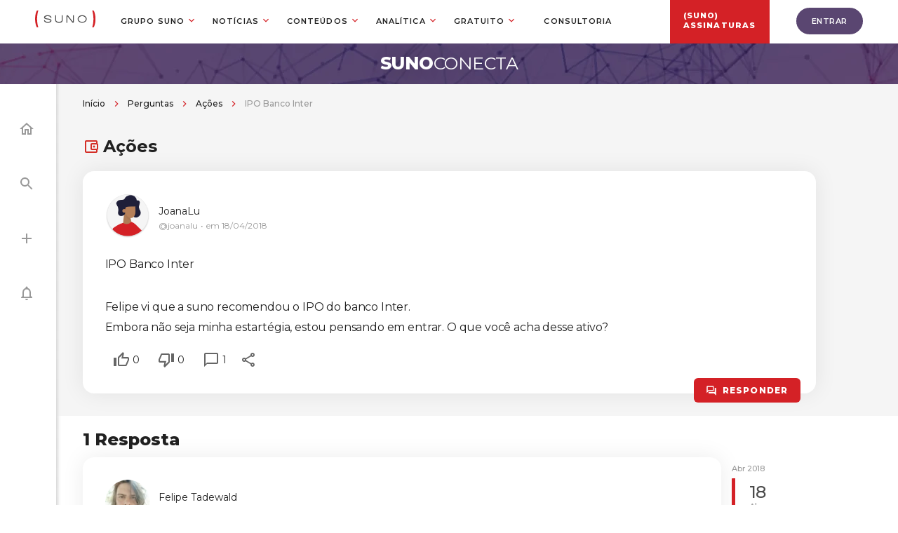

--- FILE ---
content_type: text/html;charset=UTF-8
request_url: https://conecta.suno.com.br/pergunta/ipo-banco-inter/
body_size: 19273
content:
<!DOCTYPE html>
<html lang="pt-BR">
	<head>
		<meta http-equiv="Content-Type" content="text/html; charset=UTF-8" />
		<meta name="viewport" content="width=device-width, initial-scale=1.0, user-scalable=0" />
		<!-- AdOpt -->
		<meta name="adopt-website-id" content="585fb3c0-103d-4c4c-bce1-59fada34fa21" />
		<script src="//tag.goadopt.io/injector.js?website_code=585fb3c0-103d-4c4c-bce1-59fada34fa21" 
		class="adopt-injector"></script>
		<!-- End AdOpt -->

		<link rel="profile" href="https://gmpg.org/xfn/11" />
		<link rel="pingback" href="https://conecta.suno.com.br/xmlrpc.php" />
		<link rel="dns-prefetch" href="//fonts.googleapis.com">
<link rel="preconnect" href="https://fonts.gstatic.com/" crossorigin>
<link href="https://fonts.googleapis.com/css?family=Montserrat:300,400,500,600,700,800" rel="stylesheet">
		<meta name='robots' content='index, follow, max-image-preview:large, max-snippet:-1, max-video-preview:-1' />

<!-- Checkout Cookie ID -->
<script type="text/javascript" src="https://conecta.suno.com.br/wp-content/plugins/suno-checkoutcookie/assets/js/frontend.js"></script>
	<!-- This site is optimized with the Yoast SEO plugin v21.5 - https://yoast.com/wordpress/plugins/seo/ -->
	<title>IPO Banco Inter - Suno Conecta</title>
	<meta name="description" content="Ajude o fórum do Suno Conecta e acompanhe a seguinte discussão: IPO Banco Inter" />
	<link rel="canonical" href="https://conecta.suno.com.br/pergunta/ipo-banco-inter/" />
	<meta property="og:locale" content="pt_BR" />
	<meta property="og:type" content="article" />
	<meta property="og:title" content="IPO Banco Inter - Suno Conecta" />
	<meta property="og:description" content="Ajude o fórum do Suno Conecta e acompanhe a seguinte discussão: IPO Banco Inter" />
	<meta property="og:url" content="https://conecta.suno.com.br/pergunta/ipo-banco-inter/" />
	<meta property="og:site_name" content="Suno Conecta" />
	<meta property="article:modified_time" content="2021-08-12T13:09:50+00:00" />
	<meta name="twitter:card" content="summary_large_image" />
	<script type="application/ld+json" class="yoast-schema-graph">{"@context":"https://schema.org","@graph":[{"@type":"WebPage","@id":"https://conecta.suno.com.br/pergunta/ipo-banco-inter/","url":"https://conecta.suno.com.br/pergunta/ipo-banco-inter/","name":"IPO Banco Inter - Suno Conecta","isPartOf":{"@id":"https://conecta.suno.com.br/#website"},"datePublished":"2018-04-18T18:04:03+00:00","dateModified":"2021-08-12T13:09:50+00:00","description":"Ajude o fórum do Suno Conecta e acompanhe a seguinte discussão: IPO Banco Inter","breadcrumb":{"@id":"https://conecta.suno.com.br/pergunta/ipo-banco-inter/#breadcrumb"},"inLanguage":"pt-BR","potentialAction":[{"@type":"ReadAction","target":["https://conecta.suno.com.br/pergunta/ipo-banco-inter/"]}]},{"@type":"BreadcrumbList","@id":"https://conecta.suno.com.br/pergunta/ipo-banco-inter/#breadcrumb","itemListElement":[{"@type":"ListItem","position":1,"name":"Início","item":"https://conecta.suno.com.br/"},{"@type":"ListItem","position":2,"name":"Perguntas","item":"https://conecta.suno.com.br/perguntas/"},{"@type":"ListItem","position":3,"name":"Ações","item":"https://conecta.suno.com.br/categorias/acoes/"},{"@type":"ListItem","position":4,"name":"IPO Banco Inter"}]},{"@type":"WebSite","@id":"https://conecta.suno.com.br/#website","url":"https://conecta.suno.com.br/","name":"Suno Conecta","description":"Sua comunidade sobre investimentos","publisher":{"@id":"https://conecta.suno.com.br/#organization"},"potentialAction":[{"@type":"SearchAction","target":{"@type":"EntryPoint","urlTemplate":"https://conecta.suno.com.br/?s={search_term_string}"},"query-input":"required name=search_term_string"}],"inLanguage":"pt-BR"},{"@type":"Organization","@id":"https://conecta.suno.com.br/#organization","name":"Suno","url":"https://conecta.suno.com.br/","logo":{"@type":"ImageObject","inLanguage":"pt-BR","@id":"https://conecta.suno.com.br/#/schema/logo/image/","url":"https://conecta.suno.com.br/wp-content/uploads/2021/08/logo-suno-preto.jpg","contentUrl":"https://conecta.suno.com.br/wp-content/uploads/2021/08/logo-suno-preto.jpg","width":400,"height":288,"caption":"Suno"},"image":{"@id":"https://conecta.suno.com.br/#/schema/logo/image/"}}]}</script>
	<!-- / Yoast SEO plugin. -->


<link rel='dns-prefetch' href='//conecta.suno.com.br' />
<link rel='dns-prefetch' href='//files.sunoresearch.com.br' />
<link rel="alternate" type="application/rss+xml" title="Feed para Suno Conecta &raquo;" href="https://conecta.suno.com.br/feed/" />
<link rel="alternate" type="application/rss+xml" title="Feed de comentários para Suno Conecta &raquo;" href="https://conecta.suno.com.br/comments/feed/" />
<link rel="shortcut icon" type="image/png" href="https://conecta.suno.com.br/wp-content/themes/suno-conecta/resources/images/favicon.png" />
<script type="text/javascript">
window._wpemojiSettings = {"baseUrl":"https:\/\/s.w.org\/images\/core\/emoji\/14.0.0\/72x72\/","ext":".png","svgUrl":"https:\/\/s.w.org\/images\/core\/emoji\/14.0.0\/svg\/","svgExt":".svg","source":{"concatemoji":"https:\/\/conecta.suno.com.br\/wp-includes\/js\/wp-emoji-release.min.js?ver=6.3.1"}};
/*! This file is auto-generated */
!function(i,n){var o,s,e;function c(e){try{var t={supportTests:e,timestamp:(new Date).valueOf()};sessionStorage.setItem(o,JSON.stringify(t))}catch(e){}}function p(e,t,n){e.clearRect(0,0,e.canvas.width,e.canvas.height),e.fillText(t,0,0);var t=new Uint32Array(e.getImageData(0,0,e.canvas.width,e.canvas.height).data),r=(e.clearRect(0,0,e.canvas.width,e.canvas.height),e.fillText(n,0,0),new Uint32Array(e.getImageData(0,0,e.canvas.width,e.canvas.height).data));return t.every(function(e,t){return e===r[t]})}function u(e,t,n){switch(t){case"flag":return n(e,"\ud83c\udff3\ufe0f\u200d\u26a7\ufe0f","\ud83c\udff3\ufe0f\u200b\u26a7\ufe0f")?!1:!n(e,"\ud83c\uddfa\ud83c\uddf3","\ud83c\uddfa\u200b\ud83c\uddf3")&&!n(e,"\ud83c\udff4\udb40\udc67\udb40\udc62\udb40\udc65\udb40\udc6e\udb40\udc67\udb40\udc7f","\ud83c\udff4\u200b\udb40\udc67\u200b\udb40\udc62\u200b\udb40\udc65\u200b\udb40\udc6e\u200b\udb40\udc67\u200b\udb40\udc7f");case"emoji":return!n(e,"\ud83e\udef1\ud83c\udffb\u200d\ud83e\udef2\ud83c\udfff","\ud83e\udef1\ud83c\udffb\u200b\ud83e\udef2\ud83c\udfff")}return!1}function f(e,t,n){var r="undefined"!=typeof WorkerGlobalScope&&self instanceof WorkerGlobalScope?new OffscreenCanvas(300,150):i.createElement("canvas"),a=r.getContext("2d",{willReadFrequently:!0}),o=(a.textBaseline="top",a.font="600 32px Arial",{});return e.forEach(function(e){o[e]=t(a,e,n)}),o}function t(e){var t=i.createElement("script");t.src=e,t.defer=!0,i.head.appendChild(t)}"undefined"!=typeof Promise&&(o="wpEmojiSettingsSupports",s=["flag","emoji"],n.supports={everything:!0,everythingExceptFlag:!0},e=new Promise(function(e){i.addEventListener("DOMContentLoaded",e,{once:!0})}),new Promise(function(t){var n=function(){try{var e=JSON.parse(sessionStorage.getItem(o));if("object"==typeof e&&"number"==typeof e.timestamp&&(new Date).valueOf()<e.timestamp+604800&&"object"==typeof e.supportTests)return e.supportTests}catch(e){}return null}();if(!n){if("undefined"!=typeof Worker&&"undefined"!=typeof OffscreenCanvas&&"undefined"!=typeof URL&&URL.createObjectURL&&"undefined"!=typeof Blob)try{var e="postMessage("+f.toString()+"("+[JSON.stringify(s),u.toString(),p.toString()].join(",")+"));",r=new Blob([e],{type:"text/javascript"}),a=new Worker(URL.createObjectURL(r),{name:"wpTestEmojiSupports"});return void(a.onmessage=function(e){c(n=e.data),a.terminate(),t(n)})}catch(e){}c(n=f(s,u,p))}t(n)}).then(function(e){for(var t in e)n.supports[t]=e[t],n.supports.everything=n.supports.everything&&n.supports[t],"flag"!==t&&(n.supports.everythingExceptFlag=n.supports.everythingExceptFlag&&n.supports[t]);n.supports.everythingExceptFlag=n.supports.everythingExceptFlag&&!n.supports.flag,n.DOMReady=!1,n.readyCallback=function(){n.DOMReady=!0}}).then(function(){return e}).then(function(){var e;n.supports.everything||(n.readyCallback(),(e=n.source||{}).concatemoji?t(e.concatemoji):e.wpemoji&&e.twemoji&&(t(e.twemoji),t(e.wpemoji)))}))}((window,document),window._wpemojiSettings);
</script>
<style type="text/css">
img.wp-smiley,
img.emoji {
	display: inline !important;
	border: none !important;
	box-shadow: none !important;
	height: 1em !important;
	width: 1em !important;
	margin: 0 0.07em !important;
	vertical-align: -0.1em !important;
	background: none !important;
	padding: 0 !important;
}
</style>
	<style id='classic-theme-styles-inline-css' type='text/css'>
/*! This file is auto-generated */
.wp-block-button__link{color:#fff;background-color:#32373c;border-radius:9999px;box-shadow:none;text-decoration:none;padding:calc(.667em + 2px) calc(1.333em + 2px);font-size:1.125em}.wp-block-file__button{background:#32373c;color:#fff;text-decoration:none}
</style>
<style id='global-styles-inline-css' type='text/css'>
body{--wp--preset--color--black: #000000;--wp--preset--color--cyan-bluish-gray: #abb8c3;--wp--preset--color--white: #ffffff;--wp--preset--color--pale-pink: #f78da7;--wp--preset--color--vivid-red: #cf2e2e;--wp--preset--color--luminous-vivid-orange: #ff6900;--wp--preset--color--luminous-vivid-amber: #fcb900;--wp--preset--color--light-green-cyan: #7bdcb5;--wp--preset--color--vivid-green-cyan: #00d084;--wp--preset--color--pale-cyan-blue: #8ed1fc;--wp--preset--color--vivid-cyan-blue: #0693e3;--wp--preset--color--vivid-purple: #9b51e0;--wp--preset--gradient--vivid-cyan-blue-to-vivid-purple: linear-gradient(135deg,rgba(6,147,227,1) 0%,rgb(155,81,224) 100%);--wp--preset--gradient--light-green-cyan-to-vivid-green-cyan: linear-gradient(135deg,rgb(122,220,180) 0%,rgb(0,208,130) 100%);--wp--preset--gradient--luminous-vivid-amber-to-luminous-vivid-orange: linear-gradient(135deg,rgba(252,185,0,1) 0%,rgba(255,105,0,1) 100%);--wp--preset--gradient--luminous-vivid-orange-to-vivid-red: linear-gradient(135deg,rgba(255,105,0,1) 0%,rgb(207,46,46) 100%);--wp--preset--gradient--very-light-gray-to-cyan-bluish-gray: linear-gradient(135deg,rgb(238,238,238) 0%,rgb(169,184,195) 100%);--wp--preset--gradient--cool-to-warm-spectrum: linear-gradient(135deg,rgb(74,234,220) 0%,rgb(151,120,209) 20%,rgb(207,42,186) 40%,rgb(238,44,130) 60%,rgb(251,105,98) 80%,rgb(254,248,76) 100%);--wp--preset--gradient--blush-light-purple: linear-gradient(135deg,rgb(255,206,236) 0%,rgb(152,150,240) 100%);--wp--preset--gradient--blush-bordeaux: linear-gradient(135deg,rgb(254,205,165) 0%,rgb(254,45,45) 50%,rgb(107,0,62) 100%);--wp--preset--gradient--luminous-dusk: linear-gradient(135deg,rgb(255,203,112) 0%,rgb(199,81,192) 50%,rgb(65,88,208) 100%);--wp--preset--gradient--pale-ocean: linear-gradient(135deg,rgb(255,245,203) 0%,rgb(182,227,212) 50%,rgb(51,167,181) 100%);--wp--preset--gradient--electric-grass: linear-gradient(135deg,rgb(202,248,128) 0%,rgb(113,206,126) 100%);--wp--preset--gradient--midnight: linear-gradient(135deg,rgb(2,3,129) 0%,rgb(40,116,252) 100%);--wp--preset--font-size--small: 13px;--wp--preset--font-size--medium: 20px;--wp--preset--font-size--large: 36px;--wp--preset--font-size--x-large: 42px;--wp--preset--spacing--20: 0.44rem;--wp--preset--spacing--30: 0.67rem;--wp--preset--spacing--40: 1rem;--wp--preset--spacing--50: 1.5rem;--wp--preset--spacing--60: 2.25rem;--wp--preset--spacing--70: 3.38rem;--wp--preset--spacing--80: 5.06rem;--wp--preset--shadow--natural: 6px 6px 9px rgba(0, 0, 0, 0.2);--wp--preset--shadow--deep: 12px 12px 50px rgba(0, 0, 0, 0.4);--wp--preset--shadow--sharp: 6px 6px 0px rgba(0, 0, 0, 0.2);--wp--preset--shadow--outlined: 6px 6px 0px -3px rgba(255, 255, 255, 1), 6px 6px rgba(0, 0, 0, 1);--wp--preset--shadow--crisp: 6px 6px 0px rgba(0, 0, 0, 1);}:where(.is-layout-flex){gap: 0.5em;}:where(.is-layout-grid){gap: 0.5em;}body .is-layout-flow > .alignleft{float: left;margin-inline-start: 0;margin-inline-end: 2em;}body .is-layout-flow > .alignright{float: right;margin-inline-start: 2em;margin-inline-end: 0;}body .is-layout-flow > .aligncenter{margin-left: auto !important;margin-right: auto !important;}body .is-layout-constrained > .alignleft{float: left;margin-inline-start: 0;margin-inline-end: 2em;}body .is-layout-constrained > .alignright{float: right;margin-inline-start: 2em;margin-inline-end: 0;}body .is-layout-constrained > .aligncenter{margin-left: auto !important;margin-right: auto !important;}body .is-layout-constrained > :where(:not(.alignleft):not(.alignright):not(.alignfull)){max-width: var(--wp--style--global--content-size);margin-left: auto !important;margin-right: auto !important;}body .is-layout-constrained > .alignwide{max-width: var(--wp--style--global--wide-size);}body .is-layout-flex{display: flex;}body .is-layout-flex{flex-wrap: wrap;align-items: center;}body .is-layout-flex > *{margin: 0;}body .is-layout-grid{display: grid;}body .is-layout-grid > *{margin: 0;}:where(.wp-block-columns.is-layout-flex){gap: 2em;}:where(.wp-block-columns.is-layout-grid){gap: 2em;}:where(.wp-block-post-template.is-layout-flex){gap: 1.25em;}:where(.wp-block-post-template.is-layout-grid){gap: 1.25em;}.has-black-color{color: var(--wp--preset--color--black) !important;}.has-cyan-bluish-gray-color{color: var(--wp--preset--color--cyan-bluish-gray) !important;}.has-white-color{color: var(--wp--preset--color--white) !important;}.has-pale-pink-color{color: var(--wp--preset--color--pale-pink) !important;}.has-vivid-red-color{color: var(--wp--preset--color--vivid-red) !important;}.has-luminous-vivid-orange-color{color: var(--wp--preset--color--luminous-vivid-orange) !important;}.has-luminous-vivid-amber-color{color: var(--wp--preset--color--luminous-vivid-amber) !important;}.has-light-green-cyan-color{color: var(--wp--preset--color--light-green-cyan) !important;}.has-vivid-green-cyan-color{color: var(--wp--preset--color--vivid-green-cyan) !important;}.has-pale-cyan-blue-color{color: var(--wp--preset--color--pale-cyan-blue) !important;}.has-vivid-cyan-blue-color{color: var(--wp--preset--color--vivid-cyan-blue) !important;}.has-vivid-purple-color{color: var(--wp--preset--color--vivid-purple) !important;}.has-black-background-color{background-color: var(--wp--preset--color--black) !important;}.has-cyan-bluish-gray-background-color{background-color: var(--wp--preset--color--cyan-bluish-gray) !important;}.has-white-background-color{background-color: var(--wp--preset--color--white) !important;}.has-pale-pink-background-color{background-color: var(--wp--preset--color--pale-pink) !important;}.has-vivid-red-background-color{background-color: var(--wp--preset--color--vivid-red) !important;}.has-luminous-vivid-orange-background-color{background-color: var(--wp--preset--color--luminous-vivid-orange) !important;}.has-luminous-vivid-amber-background-color{background-color: var(--wp--preset--color--luminous-vivid-amber) !important;}.has-light-green-cyan-background-color{background-color: var(--wp--preset--color--light-green-cyan) !important;}.has-vivid-green-cyan-background-color{background-color: var(--wp--preset--color--vivid-green-cyan) !important;}.has-pale-cyan-blue-background-color{background-color: var(--wp--preset--color--pale-cyan-blue) !important;}.has-vivid-cyan-blue-background-color{background-color: var(--wp--preset--color--vivid-cyan-blue) !important;}.has-vivid-purple-background-color{background-color: var(--wp--preset--color--vivid-purple) !important;}.has-black-border-color{border-color: var(--wp--preset--color--black) !important;}.has-cyan-bluish-gray-border-color{border-color: var(--wp--preset--color--cyan-bluish-gray) !important;}.has-white-border-color{border-color: var(--wp--preset--color--white) !important;}.has-pale-pink-border-color{border-color: var(--wp--preset--color--pale-pink) !important;}.has-vivid-red-border-color{border-color: var(--wp--preset--color--vivid-red) !important;}.has-luminous-vivid-orange-border-color{border-color: var(--wp--preset--color--luminous-vivid-orange) !important;}.has-luminous-vivid-amber-border-color{border-color: var(--wp--preset--color--luminous-vivid-amber) !important;}.has-light-green-cyan-border-color{border-color: var(--wp--preset--color--light-green-cyan) !important;}.has-vivid-green-cyan-border-color{border-color: var(--wp--preset--color--vivid-green-cyan) !important;}.has-pale-cyan-blue-border-color{border-color: var(--wp--preset--color--pale-cyan-blue) !important;}.has-vivid-cyan-blue-border-color{border-color: var(--wp--preset--color--vivid-cyan-blue) !important;}.has-vivid-purple-border-color{border-color: var(--wp--preset--color--vivid-purple) !important;}.has-vivid-cyan-blue-to-vivid-purple-gradient-background{background: var(--wp--preset--gradient--vivid-cyan-blue-to-vivid-purple) !important;}.has-light-green-cyan-to-vivid-green-cyan-gradient-background{background: var(--wp--preset--gradient--light-green-cyan-to-vivid-green-cyan) !important;}.has-luminous-vivid-amber-to-luminous-vivid-orange-gradient-background{background: var(--wp--preset--gradient--luminous-vivid-amber-to-luminous-vivid-orange) !important;}.has-luminous-vivid-orange-to-vivid-red-gradient-background{background: var(--wp--preset--gradient--luminous-vivid-orange-to-vivid-red) !important;}.has-very-light-gray-to-cyan-bluish-gray-gradient-background{background: var(--wp--preset--gradient--very-light-gray-to-cyan-bluish-gray) !important;}.has-cool-to-warm-spectrum-gradient-background{background: var(--wp--preset--gradient--cool-to-warm-spectrum) !important;}.has-blush-light-purple-gradient-background{background: var(--wp--preset--gradient--blush-light-purple) !important;}.has-blush-bordeaux-gradient-background{background: var(--wp--preset--gradient--blush-bordeaux) !important;}.has-luminous-dusk-gradient-background{background: var(--wp--preset--gradient--luminous-dusk) !important;}.has-pale-ocean-gradient-background{background: var(--wp--preset--gradient--pale-ocean) !important;}.has-electric-grass-gradient-background{background: var(--wp--preset--gradient--electric-grass) !important;}.has-midnight-gradient-background{background: var(--wp--preset--gradient--midnight) !important;}.has-small-font-size{font-size: var(--wp--preset--font-size--small) !important;}.has-medium-font-size{font-size: var(--wp--preset--font-size--medium) !important;}.has-large-font-size{font-size: var(--wp--preset--font-size--large) !important;}.has-x-large-font-size{font-size: var(--wp--preset--font-size--x-large) !important;}
.wp-block-navigation a:where(:not(.wp-element-button)){color: inherit;}
:where(.wp-block-post-template.is-layout-flex){gap: 1.25em;}:where(.wp-block-post-template.is-layout-grid){gap: 1.25em;}
:where(.wp-block-columns.is-layout-flex){gap: 2em;}:where(.wp-block-columns.is-layout-grid){gap: 2em;}
.wp-block-pullquote{font-size: 1.5em;line-height: 1.6;}
</style>
<link rel='stylesheet' id='frontend-css-bundle-css' href='https://conecta.suno.com.br/wp-content/themes/suno-conecta/dist/styles/frontend.min.css?ver=1761075307' type='text/css' media='all' />
<link rel='shortlink' href='https://conecta.suno.com.br/?p=763' />
<link rel="alternate" type="application/json+oembed" href="https://conecta.suno.com.br/wp-json/oembed/1.0/embed?url=https%3A%2F%2Fconecta.suno.com.br%2Fpergunta%2Fipo-banco-inter%2F" />
<link rel="alternate" type="text/xml+oembed" href="https://conecta.suno.com.br/wp-json/oembed/1.0/embed?url=https%3A%2F%2Fconecta.suno.com.br%2Fpergunta%2Fipo-banco-inter%2F&#038;format=xml" />
<!-- Suno Menus Critical -->
<style type="text/css">*{padding:0;margin:0}body,html{height:100%}.sunoMenusWrapper{width:100%;margin-right:auto;margin-left:auto;max-width:1420px}@media screen and (max-width:1599px){.sunoMenusWrapper{max-width:1180px;padding-left:16px;padding-right:16px;box-sizing:border-box}}@media screen and (min-width:1221px){.globalHeaderMenu>li:last-of-type{display:flex!important;justify-content:center!important;align-items:center!important;position:absolute;right:-417px}.globalHeaderMenu>li:last-of-type a{top:15px;color:#fff;font-weight:900;text-indent:0;position:relative;background-color:#d42126;display:flex;justify-content:center;align-items:center;width:142px;height:65px!important;padding:14px 0 0!important}.globalHeaderMenu>li:last-of-type a:after{display:none}.globalHeaderMenu>li:last-of-type a:before{content:"(SUNO)";position:absolute;top:19px;left:19px;font-weight:bolder;color:#fff}}@media screen and (min-width:1221px) and (max-width:1599px){.globalHeaderMenu>li:last-of-type{right:-204px}}@media screen and (max-width:1221px){.globalHeaderMenu>li:last-of-type{background-color:#d42126}.globalHeaderMenu>li:last-of-type a{text-indent:65px;font-weight:900!important;color:#fff}.globalHeaderMenu>li:last-of-type a:before{content:"(SUNO)";position:absolute;top:16px;left:20px;font-weight:900;color:#fff;text-indent:0}}.globalHeaderMenu li ul li a{white-space:nowrap}#header{z-index:5}.globalHeaderSuno100{background-color:#fff}.globalHeaderSuno100 [id^=globalHeaderDrop]{display:none}.globalHeaderSuno100 label[for^=globalHeaderDrop-]{position:relative}.globalHeaderSuno100 label[for^=globalHeaderDrop-]:after{content:url(https://conecta.suno.com.br/wp-content/plugins/suno-menus/resources/dist/images/header-slim/global-header-suno-arrow-down.faee064659.svg);display:inline-block;color:#d42126;position:absolute;top:-8px;bottom:0;right:46px;margin:auto;font-size:18px;width:18px;height:18px;pointer-events:none}.globalHeaderSuno{position:relative;display:flex;align-items:center;margin:0 auto;padding:0;max-width:1420px;height:64px}.globalHeaderSuno *{font-family:Montserrat,sans-serif}@media screen and (max-width:1599px){.globalHeaderSuno{max-width:1180px}}@media screen and (max-width:1599px) and (max-width:1220px){.globalHeaderSuno{padding-left:16px;padding-right:16px;height:47px}}.globalHeaderSuno:after{content:"";display:table;clear:both}.globalHeaderSuno #globalHeaderSunoLogo{display:block;float:left;margin-right:27px}@media screen and (max-width:1599px){.globalHeaderSuno #globalHeaderSunoLogo{margin-right:0}}@media screen and (max-width:1599px) and (max-width:1220px){.globalHeaderSuno #globalHeaderSunoLogo{margin-right:27px}}.globalHeaderSuno #globalHeaderSunoLogo svg{width:86px;height:24px}.globalHeaderSuno .globalHeaderToggle{display:none}.globalHeaderSuno .globalHeaderMenu li>a,.globalHeaderSuno .globalHeaderMenu li>span{position:relative}.globalHeaderSuno .globalHeaderMenu li>a:after,.globalHeaderSuno .globalHeaderMenu li>span:after{content:url(https://conecta.suno.com.br/wp-content/plugins/suno-menus/resources/dist/images/header-slim/global-header-suno-arrow-down.faee064659.svg);display:inline-block;color:#d42126;position:absolute;top:0;bottom:0;right:16px;margin:auto;font-size:18px;width:18px;height:18px;pointer-events:none}.globalHeaderSuno .globalHeaderMenu li>a:only-child:after,.globalHeaderSuno .globalHeaderMenu li>span:only-child:after{content:""}.globalHeaderSuno .globalHeaderMenu ul li a:after,.globalHeaderSuno .globalHeaderMenu ul li span:after{top:0;right:30px;transform:rotate(0deg)}.globalHeaderSuno ul{float:right;padding:0;margin:0;list-style:none;position:relative}.globalHeaderSuno ul li{margin:0;display:inline-block;float:left}@media screen and (min-width:1220px){.globalHeaderSuno ul li:hover>ul{padding:12px 0;box-sizing:border-box;background:#f5f5f5}.globalHeaderSuno ul li:hover>ul li a,.globalHeaderSuno ul li:hover>ul li span{font-style:normal;font-weight:500;font-size:12px;line-height:15px;color:#212121;text-transform:none;padding:12px 24px 12px 0;text-indent:24px}.globalHeaderSuno ul li:hover>ul li:first-child{border-top-left-radius:8px;border-top-right-radius:8px}.globalHeaderSuno ul li:hover>ul li:last-child{border-bottom-left-radius:8px;border-bottom-right-radius:8px}.globalHeaderSuno ul li:hover>ul ul{background-color:initial}}.globalHeaderSuno ul li a,.globalHeaderSuno ul li span{display:block;padding:16px 20px;font-style:normal;font-weight:600;font-size:11px;line-height:13px;letter-spacing:.1em;text-transform:uppercase;text-decoration:none;color:#212121;text-indent:16px}@media screen and (max-width:1220px){.globalHeaderSuno ul li a,.globalHeaderSuno ul li span{text-indent:0}}.globalHeaderSuno ul li ul li{background-color:#f5f5f5}@media screen and (min-width:1220px){.globalHeaderSuno ul li:hover>ul{display:inherit;z-index:2}}@media screen and (min-width:1220px){.globalHeaderSuno ul li:hover>ul:before{content:"";position:absolute;top:-8px;left:32px;background:#f5f5f5;width:15px;height:15px;transform:rotate(45deg)}}.globalHeaderSuno ul ul{display:none;position:absolute;top:72px;border-radius:8px}.globalHeaderSuno ul ul li{min-width:170px;float:none;display:list-item;position:relative}.globalHeaderSuno ul ul ul li{position:relative;top:-88px;left:170px}.globalHeaderSuno__btnLogin{position:absolute;right:0}@media screen and (max-width:1220px){.globalHeaderSuno__btnLogin{right:16px}}.globalHeaderSuno__btnLogin a.conecta{font-style:normal;font-weight:800;display:flex;align-items:center;letter-spacing:.1em;text-transform:uppercase;color:#666;text-decoration:none;border:2px solid #666;border-radius:8px;position:relative;font-size:11px;line-height:13px;padding:8px 12px 8px 33px}@media screen and (max-width:1220px){.globalHeaderSuno__btnLogin a.conecta{font-size:9px;line-height:11px;padding:6px 8px;border-radius:4px;border:1px solid #666}}.globalHeaderSuno__btnLogin a.conecta:after{content:"";position:absolute;top:0;bottom:0;left:12px;margin:auto;background:url(https://conecta.suno.com.br/wp-content/plugins/suno-menus/resources/dist/images/header-slim/global-header-suno-ico-login.e0d76f049b.svg) no-repeat 50%;width:24px;height:24px;background-size:10px;width:16px;height:16px}@media screen and (max-width:1220px){.globalHeaderSuno__btnLogin a.conecta:after{display:none}}.globalHeaderSuno .globalHeaderMenu li ul li label~a:after{transform:rotate(-90deg);top:42px}.globalHeaderSuno .globalHeaderMenu li a,.globalHeaderSuno .globalHeaderMenu li span{padding:42px 20px}@media screen and (max-width:1220px){.globalHeaderSuno .globalHeaderMenu li a,.globalHeaderSuno .globalHeaderMenu li span{padding:16px 20px;font-size:12px;line-height:30px}}@media screen and (max-width:1220px){.globalHeaderSuno #globalHeaderSunoLogo{display:block;padding:0;width:100%;text-align:center;float:none}.globalHeaderSuno #globalHeaderSunoLogo svg{width:86px;height:24px}.globalHeaderSuno ul{position:absolute;top:47px;left:0}.globalHeaderSuno ul li{width:100%;display:block;width:94%;background-color:#fff}.globalHeaderSuno ul li a{font-size:12px;line-height:30px}.globalHeaderSuno ul li ul li .globalHeaderToggle{padding:16px 20px;font-size:17px}}@media screen and (max-width:1220px) and (min-width:1220px) and (min-width:1220px){.globalHeaderSuno ul li:hover>ul{display:none}}@media screen and (max-width:1220px){.globalHeaderSuno ul ul{float:none;position:static;color:#fff}.globalHeaderSuno ul ul .globalHeaderToggle{padding:0 40px}.globalHeaderSuno ul ul a{padding:16px 20px;color:#212121;font-weight:600;font-size:12px;line-height:30px;letter-spacing:.1em}.globalHeaderSuno ul ul ul a{padding:16px 20px;color:#fff;font-size:17px}.globalHeaderSuno ul ul ul li{position:static}.globalHeaderSuno ul ul li{display:block;width:100%}}@media screen and (max-width:1220px) and (min-width:1120px){.globalHeaderSuno ul ul li:hover>ul{display:none;background-color:red}}@media screen and (max-width:1220px){.globalHeaderSuno .globalHeaderToggle{display:block;padding:16px 20px;color:#212121;font-weight:600;font-size:12px;line-height:30px;text-decoration:none;border:none;letter-spacing:.1em;text-transform:uppercase;text-indent:16px;cursor:pointer}}@media screen and (max-width:1220px) and (max-width:1220px){.globalHeaderSuno .globalHeaderToggle{text-indent:0}}@media screen and (max-width:1220px){.globalHeaderSuno .globalHeaderToggle+a,.globalHeaderSuno .globalHeaderToggle+span{display:none!important}.globalHeaderSuno .globalHeaderMenu{display:none}.globalHeaderSuno [id^=globalHeaderDrop]:checked+ul{display:block;animation:globalHeaderSunoFadeIn 1s;max-width:360px;z-index:2}.globalHeaderSuno .globalHeaderToggle.globalHeaderSuno__mobiToggle{position:absolute;top:0;left:0;padding:16px;background-color:#fff}.globalHeaderSuno .globalHeaderToggle.globalHeaderSuno__mobiToggle span{display:flex;flex-direction:column}.globalHeaderSuno .globalHeaderToggle.globalHeaderSuno__mobiToggle span span{width:18px;height:2px;background-color:#666;margin-bottom:3px}.globalHeaderSuno .globalHeaderMenu li ul li label.globalHeaderToggle{padding:16px 20px;color:#212121;font-weight:600;font-size:12px;line-height:30px;letter-spacing:.1em}.globalHeaderSuno .globalHeaderMenu li ul li label.globalHeaderToggle~ul *{color:#212121;font-weight:600;font-size:12px;line-height:30px;letter-spacing:.1em;background-color:#dadada}.globalHeaderSuno .globalHeaderMenu li ul li label.globalHeaderToggle~ul * a{padding-left:32px}}@keyframes globalHeaderSunoFadeIn{0%{opacity:0}to{opacity:1}}span.withoutLink{cursor:default}.globalHeaderSuno100{width:100%}.menuSuno{display:flex;align-items:center;height:60px}.menuSuno #menuSunoGlobal{justify-content:space-between}.menuSuno #menuSunoGlobal,.menuSuno #menuSunoGlobal .userSigin{display:flex;align-items:center}.menuSuno #menuSunoGlobal .userSigin .global__btn{padding:14px 20px;font-family:Montserrat;font-weight:600;font-size:11px;line-height:12px;letter-spacing:.05em;text-transform:uppercase;color:#fff}@media screen and (max-width:520px){.menuSuno #menuSunoGlobal .userSigin .global__btn{padding:10px 13px}}.menuSuno #menuSunoGlobal .userSigin .global__btn span{padding-left:5px}@media screen and (max-width:520px){.menuSuno #menuSunoGlobal .userSigin .global__btn span{display:none}}.menuSuno #menuSunoGlobal .userSigin .global__btn--icoLogin{padding-top:11px;padding-bottom:11px;margin-left:4px;background:#fff}@media screen and (max-width:520px){.menuSuno #menuSunoGlobal .userSigin .global__btn--icoLogin{padding:9px 13px}}.menuSuno #menuSunoGlobal .userSigin .global__btn--icoLogin:before{background:url(https://conecta.suno.com.br/wp-content/plugins/suno-menus/resources/dist/images/header-slim/user-login.853f649009.svg) 0 no-repeat;width:14px;height:14px}@media screen and (max-width:520px){.menuSuno #menuSunoGlobal .userSigin .global__btn--icoLogin:before{display:none}}.menuSuno #menuSunoGlobal .userSigin .global__avatar{margin-left:16px;display:flex}.menuSuno #menuSunoGlobal .userSigin__menu{margin-left:16px;display:flex;position:relative}.menuSuno #menuSunoGlobal .userSigin__menu__avatar img{border:1px solid #ddd;border-radius:50%;width:41px;height:41px}.menuSuno #menuSunoGlobal .userSigin__menu__box{position:absolute;display:none;top:51px;right:-7px;width:220px;background-color:#fff;filter:drop-shadow(0 4px 20px rgba(0,0,0,.26));border-radius:6px;z-index:10;padding:8px 16px;opacity:0;animation-name:fadeOut;animation-fill-mode:both;font-weight:400;font-size:14px;line-height:18px}.menuSuno #menuSunoGlobal .userSigin__menu__box:after{content:"";position:absolute;width:14px;height:6px;background:url(https://conecta.suno.com.br/wp-content/plugins/suno-menus/resources/dist/images/header-slim/arrow-up-balloon.42cfc48829.svg) no-repeat;top:-6px;right:20px}.menuSuno #menuSunoGlobal .userSigin__menu__box--active{display:flex;flex-direction:column;animation-name:fadeIn}.menuSuno #menuSunoGlobal .userSigin__menu__box .userSigin__menu__avatar{text-align:center;margin-bottom:8px}.menuSuno #menuSunoGlobal .userSigin__menu__box .userSigin__menu__avatar img{width:52px;height:52px}.menuSuno #menuSunoGlobal .userSigin__menu__box .userSigin__menu__avatar span{display:block;font-weight:700;color:#212121}.menuSuno #menuSunoGlobal .userSigin__menu__items{list-style:none;width:100%;margin:0;padding:0}.menuSuno #menuSunoGlobal .userSigin__menu__items li{font-weight:500}.menuSuno #menuSunoGlobal .userSigin__menu__items li:not(:last-of-type){border-bottom:.5px solid #ddd}.menuSuno #menuSunoGlobal .userSigin__menu__items li a,.menuSuno #menuSunoGlobal .userSigin__menu__items li a:active,.menuSuno #menuSunoGlobal .userSigin__menu__items li a:hover,.menuSuno #menuSunoGlobal .userSigin__menu__items li a:visited{color:#4b4b4b;text-decoration:none}.menuSuno #menuSunoGlobal .userSigin__menu__items li a{display:flex;justify-content:flex-start;align-items:center;padding:12px 0}.menuSuno #menuSunoGlobal .userSigin__menu__items li a:before{content:"";height:16px;width:16px;display:inline-block;margin-left:2px;margin-right:8px;background-repeat:no-repeat;background-position:50%}.menuSuno #menuSunoGlobal .userSigin__menu__items li .userSigin__menu__item--profile:before{background:url(https://conecta.suno.com.br/wp-content/plugins/suno-menus/resources/dist/images/header-slim/icon-profile.1cc19a8f47.svg) no-repeat}.menuSuno #menuSunoGlobal .userSigin__menu__items li .userSigin__menu__item--dashboard:before{background:url(https://conecta.suno.com.br/wp-content/plugins/suno-menus/resources/dist/images/header-slim/icon-dashboard.44f405aa4a.svg) no-repeat}.menuSuno #menuSunoGlobal .userSigin__menu__items li .userSigin__menu__item--settings:before{background:url(https://conecta.suno.com.br/wp-content/plugins/suno-menus/resources/dist/images/header-slim/icon-settings.8798bea59e.svg) no-repeat}.menuSuno #menuSunoGlobal .userSigin__menu__items li .userSigin__menu__item--logout:before{background:url(https://conecta.suno.com.br/wp-content/plugins/suno-menus/resources/dist/images/header-slim/icon-logout.814ea58c70.svg) no-repeat}.menuSuno #menuSunoGlobal .userSigin ul li a,.menuSuno #menuSunoGlobal .userSigin ul li span{text-transform:unset;font-size:14px;line-height:18px;font-weight:500;letter-spacing:unset;text-indent:unset}.menuSuno #menuSunoGlobal .menuSunoGlobal__subMenu{display:flex;flex-wrap:wrap}.menuSuno #menuSunoGlobal .userSigin .global__btn--icoLogin,.menuSuno #menuSunoGlobal .userSigin .global__btn--icoLogin:hover{color:#fff!important;border:2px solid #5a4671;background-color:#5a4671}@media screen and (min-width:1220px){.globalHeaderSuno ul li:hover>ul{z-index:22}}@media screen and (max-width:1599px) and (min-width:1220px){.globalHeaderMenu>li:not(:first-child) span{padding-left:4px}}</style>
<!-- Suno Menus Custom CSS -->
<style type="text/css">@media screen and (min-width: 1221px) {
	 .globalHeaderMenu > li:last-of-type {
		 display: flex !important;
		 justify-content: center !important;
		 align-items: center !important;
		 position: absolute;
		 right: -417px;
	}
	 .globalHeaderMenu > li:last-of-type a {
		 top: 15px;
		 padding: 0 !important;
		 color: #fff;
		 font-weight: 900;
		 text-indent: 0;
		 position: relative;
		 background-color: #d42126;
		 display: flex;
		 justify-content: center;
		 align-items: center;
		 width: 142px;
		 height: 65px !important;
		 padding-top: 14px !important;
	}
	 .globalHeaderMenu > li:last-of-type a::after {
		 display: none;
	}
	 .globalHeaderMenu > li:last-of-type a::before {
		 content: "(SUNO)";
		 position: absolute;
		 top: 19px;
		 left: 19px;
		 font-weight: bolder;
		 color: #fff;
	}
}
 @media screen and (min-width: 1221px) and (max-width: 1599px) {
	 .globalHeaderMenu > li:last-of-type {
		 right: -204px;
	}
}
 @media screen and (max-width: 1221px) {
	 .globalHeaderMenu > li:last-of-type {
		 background-color: #d42126;
	}
	 .globalHeaderMenu > li:last-of-type a {
		 text-indent: 65px;
		 font-weight: 900 !important;
		 color: #fff;
	}
	 .globalHeaderMenu > li:last-of-type a::before {
		 content: "(SUNO)";
		 position: absolute;
		 top: 16px;
		 left: 20px;
		 font-weight: 900;
		 color: #fff;
		 text-indent: 0;
	}
}

.globalHeaderMenu li ul li a {
	white-space: nowrap;
}</style>
		<!-- Google Tag Manager -->
		<script>(function(w,d,s,l,i){w[l]=w[l]||[];w[l].push({'gtm.start':
		new Date().getTime(),event:'gtm.js'});var f=d.getElementsByTagName(s)[0],
		j=d.createElement(s),dl=l!='dataLayer'?'&l='+l:'';j.async=true;j.src=
		'https://www.googletagmanager.com/gtm.js?id='+i+dl;f.parentNode.insertBefore(j,f);
		})(window,document,'script','dataLayer','GTM-P95RB6N');</script>
		<!-- End Google Tag Manager -->
		<style type="text/css">.recentcomments a{display:inline !important;padding:0 !important;margin:0 !important;}</style><meta name="publisher" content="Suno" />

<meta property="og:image" content="https://conecta.suno.com.br/wp-content/themes/suno-conecta/resources/images/banners/shared/compartilhamento.png">

<meta property="og:image:type" content="image/png">

<meta property="og:image:width" content="1200">

<meta property="og:image:height" content="627">
		<style type="text/css" id="wp-custom-css">
			.blockListLink.dropdownContainer .listLink:last-of-type ul.listLink__links li:last-of-type a {
  pointer-events: none;
}

/* Sumi com o banner de concentimento do Hubspot  13/09/2023*/
div#hs-eu-cookie-confirmation, #hs-hud-cookie-settings{
	display:none;
}

/*Marcos 05/09/2024 -> retirar X */
.topFooter__share ul{
	justify-content:center!important;
	gap:20px!important;
}
.share-socials__box ul li:nth-child(2),.topFooter__share ul li:nth-child(2){
	display:none!important
}

/*quebra de linha no footer*/
.listLink a[href*="Codigo-de-Conduta-e-Etica-Suno"] {width: 190px; display: block;}

.listLink a[href*="GSN-POL_Negociacao-de-Valores"] {
  width: 250px;
  display: block;
}

@media screen and (min-width: 1600px) {
  .globalHeaderMenu > li:last-of-type {
    right: -357px !important
  }
}
		</style>
			</head>
	<body class="topic bbpress no-js topic-template-default single single-topic postid-763">
				<!-- Google Tag Manager (noscript) -->
		<noscript><iframe src="https://www.googletagmanager.com/ns.html?id=GTM-P95RB6N"
		height="0" width="0" style="display:none;visibility:hidden"></iframe></noscript>
		<!-- End Google Tag Manager (noscript) -->
		
		
<header class="header">

		<div class="menuSuno">
			<div class="globalHeaderSuno100">
	<nav class="globalHeaderSuno">
		<a id="globalHeaderSunoLogo" href="https://www.suno.com.br/">
			<svg width="86" height="24" viewBox="0 0 86 24" fill="none" xmlns="http://www.w3.org/2000/svg">
				<g clip-path="url(#clip0_1601:3932)">
					<path fill-rule="evenodd" clip-rule="evenodd" d="M86.1046 12C86.1046 17.4353 84.9018 21.3882 83.5575 24H81.435C82.284 21.4588 83.2038 16.5176 83.2038 12C83.2038 7.48235 82.284 2.54118 81.435 0H83.5575C84.9018 2.61176 86.1046 6.56471 86.1046 12Z" fill="#D42126"/>
					<path fill-rule="evenodd" clip-rule="evenodd" d="M2.54706 0H4.66961C3.74983 2.54118 2.83006 7.48235 2.83006 12C2.83006 16.5176 3.74983 21.4588 4.59885 24H2.47631C1.20278 21.3882 0 17.4353 0 12C0 6.56471 1.20278 2.61176 2.54706 0Z" fill="#D42126"/>
					<path d="M18.1732 11.4885C16.2007 11.2524 14.1493 10.5836 14.1493 9.87536C14.1493 8.65569 16.0824 8.02618 17.8971 8.02618H18.2916C20.2246 8.02618 21.9998 9.08848 21.9998 9.91471V10.3475C21.9998 10.4655 22.1182 10.5836 22.2365 10.5836H23.0255C23.1438 10.5836 23.2622 10.4655 23.2622 10.3475V9.87536C23.2622 8.06553 20.5796 6.72782 18.2127 6.72782H17.7787C15.3723 6.76717 12.7686 7.75077 12.7686 9.87536C12.7686 12.236 17.4237 12.6688 17.9365 12.7081C19.7906 12.8655 21.9604 13.6131 21.9604 14.3213C21.9604 15.5409 20.0273 16.2098 18.2521 16.2098H17.8182C15.8851 16.2098 14.1099 15.1475 14.1099 14.3213V13.8885C14.1099 13.7704 13.9916 13.6524 13.8732 13.6524H13.0842C12.9659 13.6524 12.8475 13.7704 12.8475 13.8885V14.3213C12.8475 16.1311 15.5301 17.4688 17.8971 17.4688H18.2916C20.7374 17.4688 23.3411 16.4852 23.3411 14.3213C23.3411 12 18.7255 11.5278 18.1732 11.4885ZM38.9631 6.68848H38.1741C38.0558 6.68848 37.9374 6.80651 37.9374 6.92454V14.2819C37.9374 15.5016 36.0044 16.1704 34.2292 16.1704H33.7952C31.8622 16.1704 30.087 15.1081 30.087 14.2819V6.92454C30.087 6.80651 29.9686 6.68848 29.8503 6.68848H29.0613C28.9429 6.68848 28.8246 6.80651 28.8246 6.92454V14.3606C28.8246 16.1704 31.5071 17.5081 33.8741 17.5081H34.3081C36.1622 17.5081 37.7402 16.9967 38.5686 16.0918C39.042 15.5803 39.2787 14.9901 39.1998 14.2819V6.92454C39.1604 6.80651 39.0815 6.68848 38.9631 6.68848ZM53.9539 15.3836C53.9539 15.5803 53.6778 15.6983 53.5594 15.5409L46.9319 7.12126C46.6952 6.84585 46.3796 6.68848 45.9851 6.68848C45.8273 6.68848 45.6695 6.72782 45.5117 6.76717C45.0778 6.96389 44.7622 7.35733 44.7622 7.82946V17.2327C44.7622 17.3508 44.8805 17.4688 44.9989 17.4688H45.7879C45.9062 17.4688 46.0246 17.3508 46.0246 17.2327L46.1035 8.77372C46.1035 8.577 46.3796 8.45897 46.498 8.65569L53.086 17.0754C53.2833 17.3508 53.6383 17.5081 53.9934 17.5081C54.1512 17.5081 54.309 17.4688 54.4668 17.4295C54.9007 17.2721 55.2163 16.8393 55.2163 16.3672V6.92454C55.2163 6.80651 55.098 6.68848 54.9796 6.68848H54.1906C54.0723 6.68848 53.9539 6.80651 53.9539 6.92454V15.3836ZM67.1301 6.68848C63.5796 6.68848 60.6603 9.08848 60.6603 12.0786C60.6603 15.0688 63.5402 17.4688 67.1301 17.4688C70.6805 17.4688 73.5998 15.0688 73.5998 12.0786C73.5998 9.08848 70.6805 6.68848 67.1301 6.68848ZM67.1301 16.2885C64.3292 16.2885 62.0016 14.4 62.0016 12.1573C62.0016 9.87536 64.2897 8.02618 67.1301 8.02618C70.0099 8.02618 72.2585 9.83602 72.2585 12.1573C72.2585 14.4393 69.9704 16.2885 67.1301 16.2885Z" fill="#4B4B4B"/>
				</g>
				<defs>
					<clipPath id="clip0_1601:3932">
						<rect width="86" height="24" fill="white"/>
					</clipPath>
				</defs>
			</svg>
		</a>
		<label for="globalHeaderDrop" class="globalHeaderToggle globalHeaderSuno__mobiToggle">
			<span>
				<span></span>
				<span></span>
				<span></span>
			</span>
		</label>
		<input type="checkbox" id="globalHeaderDrop" />
		<ul class="globalHeaderMenu">
		<li>
<label for="globalHeaderDrop-e4475478" class="globalHeaderToggle">
	Grupo Suno</label>

<span class="withoutLink">Grupo Suno</span>
<input type="checkbox" id="globalHeaderDrop-e4475478" />
<ul><li>

<a  href="https://www.suno.com.br/research/">Research</a>
</li><li>

<a target="_blank" href="https://www.suno.com.br/asset/">Asset</a>
</li><li>

<a target="_blank" href="https://www.suno.com.br/consultoria/">Consultoria</a>
</li><li>

<a target="_blank" href="https://www.suno.com.br/wealth/">Wealth</a>
</li></ul></li><li>
<label for="globalHeaderDrop-9dc7272e" class="globalHeaderToggle">
	Notícias</label>

<span class="withoutLink">Notícias</span>
<input type="checkbox" id="globalHeaderDrop-9dc7272e" />
<ul><li>

<a  href="https://www.suno.com.br/noticias/">Notícias</a>
</li><li>

<a  href="https://www.suno.com.br/noticias/colunas/">Colunistas</a>
</li></ul></li><li>
<label for="globalHeaderDrop-b7424f5a" class="globalHeaderToggle">
	Conteúdos</label>

<span class="withoutLink">Conteúdos</span>
<input type="checkbox" id="globalHeaderDrop-b7424f5a" />
<ul><li>

<a target="_blank" href="https://lp.suno.com.br/cursos/?utm_campaign=_SNC912FB6C3_">Cursos</a>
</li><li>

<a  href="https://www.suno.com.br/artigos/">Artigos</a>
</li><li>

<a  href="https://www.suno.com.br/guias/">Guias</a>
</li><li>

<a  href="https://www.suno.com.br/tudo-sobre/">Perfis</a>
</li><li>

<a  href="https://www.suno.com.br/artigos/imposto-de-renda-investimentos/">Imposto de Renda</a>
</li><li>

<a  href="https://www.suno.com.br/artigos/glossario-contabilidade/">Glossário de Contabilidade</a>
</li><li>

<a  href="https://www.suno.com.br/conteudos-agro/">Agro</a>
</li></ul></li><li>
<label for="globalHeaderDrop-d23ec210" class="globalHeaderToggle">
	Analítica</label>

<span class="withoutLink">Analítica</span>
<input type="checkbox" id="globalHeaderDrop-d23ec210" />
<ul><li>

<a  href="https://www.suno.com.br/analitica/">Home Analítica</a>
</li><li>

<a  href="https://www.suno.com.br/analitica/acoes/">Ações</a>
</li><li>

<a  href="https://www.suno.com.br/fundos-imobiliarios/emissoes/">Emissões</a>
</li><li>

<a  href="https://www.suno.com.br/fundos-imobiliarios/">Fundos Imobiliários</a>
</li><li>

<a  href="https://www.suno.com.br/analitica/bdrs/">BDRs</a>
</li><li>

<a  href="https://www.suno.com.br/fundos-de-investimento/">Fundos de Investimentos</a>
</li><li>

<a  href="https://www.suno.com.br/analitica/moedas/dolar-hoje/">Dólar Hoje</a>
</li></ul></li><li>
<label for="globalHeaderDrop-c803c2d2" class="globalHeaderToggle">
	Gratuito</label>

<span class="withoutLink">Gratuito</span>
<input type="checkbox" id="globalHeaderDrop-c803c2d2" />
<ul><li>

<a target="_blank" href="https://lp.suno.com.br/suno-one/?utm_campaign=_SNC912FB6C3_">Suno One</a>
</li><li>

<a  href="https://lp.suno.com.br/ao/cadastro-whatsapp/?utm_campaign=_SNC912FB6C3_">Grupo Whatsapp</a>
</li><li>

<a  href="https://www.suno.com.br/newsletters-suno/">Siga a Suno</a>
</li><li>

<a target="_blank" href="https://lp.suno.com.br/ebooks/?utm_campaign=_SNC912FB6C3_">E-books</a>
</li><li>

<a target="_blank" href="https://lp.suno.com.br/5-amostras-suno-research/?utm_campaign=_SNC912FB6C3_">Relatórios Gratuitos</a>
</li><li>

<a  href="https://www.suno.com.br/ferramentas/">Ferramentas</a>
</li><li>

<a target="_blank" href="https://open.spotify.com/show/5RpRSaxE9OafxMmwbaA8An?si=7a0d602733f140cc">Podcasts</a>
</li><li>

<a target="_blank" href="https://conecta.suno.com.br/">Conecta</a>
</li></ul></li><li>

<a  href="https://lp.suno.com.br/ao/servico-especializado-aw/?utm_source=homesuno&#038;utm_campaign=_SNCD74C5645_">Consultoria</a>
</li><li>

<a  href="https://lp.suno.com.br/nossas-assinaturas/?utm_campaign=_SNCBC017A78_">Assinaturas</a>
</li>		</ul>
		<div class="globalHeaderSuno__btnLogin">
			<div class="menuSuno">
				<div id="menuSunoGlobal">
					<div class="userSigin">
													<a class="global__btn global__btn--icoLogin" target="_blank" href="https://login.suno.com.br/entrar/ea01e57b-8d9f-47b9-b783-718b9324ea88">Entrar</a>
											</div>
				</div>
			</div>
		</div>
	</nav>
</div>
		</div>

	<div class="header__title" style="">
		<div class="wrapper">
			<div class="header__title__text">
				<span class="header__title__text--h1"><a href="https://conecta.suno.com.br">Suno <span>Conecta</span></a></span>			</div>
		</div>
	</div>
</header>

		<main>
			<div id="sidenav" class="sidenav">

	<div class="sidenav__menu">

		<div class="ul"><ul id="menu-sidenav" class="menu"><li id="menu-item-15961" class="side-icon icon-home menu-item menu-item-type-custom menu-item-object-custom menu-item-home menu-item-15961"><a href="https://conecta.suno.com.br/"><span>Início</span></a></li>
<li id="menu-item-15966" class="side-icon icon-search btn--modal-search menu-item menu-item-type-custom menu-item-object-custom menu-item-15966"><div class="modal modal--search" data-modal="search">
	<div class="modal__content">
		<div class="modal__body">
			
<form role="search" method="get" class="form form--search">
	<div class="form__row">
		<input type="hidden" name="action" value="bbp-search-request" />
		<label class="screen-reader-text">Buscar por</label>
		<input name="bbp_search" type="text" value="" placeholder="Digite aqui..." required="required" />
		<button type="submit" class="btn btn--search">
			<svg width="24" height="24" viewBox="0 0 24 24" fill="none" xmlns="http://www.w3.org/2000/svg">
				<path d="M15.5 14H14.71L14.43 13.73C15.4439 12.554 16.0011 11.0527 16 9.5C16 8.21442 15.6188 6.95772 14.9046 5.8888C14.1903 4.81988 13.1752 3.98676 11.9874 3.49479C10.7997 3.00282 9.49279 2.87409 8.23192 3.1249C6.97104 3.3757 5.81285 3.99477 4.90381 4.90381C3.99477 5.81285 3.3757 6.97104 3.1249 8.23192C2.87409 9.49279 3.00282 10.7997 3.49479 11.9874C3.98676 13.1752 4.81988 14.1903 5.8888 14.9046C6.95772 15.6188 8.21442 16 9.5 16C11.11 16 12.59 15.41 13.73 14.43L14 14.71V15.5L19 20.49L20.49 19L15.5 14ZM9.5 14C7.01 14 5 11.99 5 9.5C5 7.01 7.01 5 9.5 5C11.99 5 14 7.01 14 9.5C14 11.99 11.99 14 9.5 14Z" fill="#4B4B4B"/>
			</svg>
		</button>
	</div>
</form>

		</div>
	</div>
</div><a href="#"><span>Busca</span></a></li>
<li id="menu-item-15967" class="side-icon icon-questions menu-item menu-item-type-custom menu-item-object-custom menu-item-15967"><a href="https://login.suno.com.br/entrar/ea01e57b-8d9f-47b9-b783-718b9324ea88?redirect_to=aHR0cHM6Ly9jb25lY3RhLnN1bm8uY29tLmJyL3Blcmd1bnRhL2lwby1iYW5jby1pbnRlci8="><span>Pergunte</span></a></li>
<li id="menu-item-15968" class="side-icon icon-notifications menu-item menu-item-type-custom menu-item-object-custom menu-item-15968"><a href="https://login.suno.com.br/entrar/ea01e57b-8d9f-47b9-b783-718b9324ea88?redirect_to=aHR0cHM6Ly9jb25lY3RhLnN1bm8uY29tLmJyL3Blcmd1bnRhL2lwby1iYW5jby1pbnRlci8="><span>Notificações</span></a></li>
</ul></div>
	</div>
	
</div>
<div id="breadcrumbs"><div class="wrapper"><span><span><a href="https://conecta.suno.com.br/">Início</a></span> <span class="separator"></span> <span><a href="https://conecta.suno.com.br/perguntas/">Perguntas</a></span> <span class="separator"></span> <span><a href="https://conecta.suno.com.br/categorias/acoes/">Ações</a></span> <span class="separator"></span> <span class="breadcrumb_last" aria-current="page">IPO Banco Inter</span></span></div></div>		<div class="post-763 topic type-topic status-publish hentry topic-tag-acoes" >

		<script type="application/ld+json">{"@context":"https:\/\/schema.org","@type":"Article","dateModified":"12\/08\/2021","datePublished":"18\/04\/2018"}</script><div itemscope itemtype='https://schema.org/FAQPage'>
	<div itemprop="mainEntity" itemscope itemtype="https://schema.org/Question">
		<div class="content content--light">
			<div class="wrapper">
				<div class="content__header content__header--acoes">
					<h3>
						Ações					</h3>
				</div>
				<div id="topic-763" class="card card--highlight">
					<div class="card__header">

						<div class="card__header__avatar">
							<a class="card__header__name__link" href="https://conecta.suno.com.br/membros/joanalu/">
								<img src="https://conecta.suno.com.br/wp-content/themes/suno-conecta/resources/images/avatar/avatar5.png" width="64" height="64" alt="Avatar" class="avatar avatar-64 wp-user-avatar wp-user-avatar-64 photo avatar-default ">							</a>
						</div>

						<div class="card__header__info">

							<div class="card__header__name" itemprop="author" itemscope itemtype="https://schema.org/Person">
								<a class="card__header__name__link" href="https://conecta.suno.com.br/membros/joanalu/">
									<span itemprop="name"> JoanaLu <span>
								</a>
							</div>

							<div class="card__header__meta">
								
								<span class="card__header__profile">
									@joanalu								</span>
								<span class="card__header__date">em <i itemprop="dateCreated" >18/04/2018</i></span>
							</div>

						</div>

					</div><!-- .card__header -->

					<div class="card__body">

						<h1 class="card__body__text" itemprop="name">
							IPO Banco Inter						</h1><!-- .card__body__text -->

													<div class="card__body__text question--content" itemprop="text">
								<p>Felipe vi que a suno recomendou o IPO do banco Inter.</p>
<p>Embora não seja minha estartégia, estou pensando em entrar. O que você acha desse ativo?</p>
							</div>
						
												
					</div><!-- .card__body -->

					<div class="card__actions">

						<div class="card__actions__engagements">
							<ul class='interactions'><li class="interactions__action ">
                        <a role="button" href="https://login.suno.com.br/entrar/ea01e57b-8d9f-47b9-b783-718b9324ea88?redirect_to=aHR0cHM6Ly9jb25lY3RhLnN1bm8uY29tLmJyL3Blcmd1bnRhL2lwby1iYW5jby1pbnRlci8=">
                            <svg width="24" height="24" viewBox="0 0 24 24" fill="none" xmlns="http://www.w3.org/2000/svg">
                                <path d="M9 21H18C18.3926 20.9997 18.7764 20.8838 19.1036 20.6669C19.4308 20.4499 19.6869 20.1415 19.84 19.78L22.84 12.78C22.9451 12.5334 22.9995 12.2681 23 12V10C23 9.46957 22.7893 8.96086 22.4142 8.58579C22.0391 8.21071 21.5304 8 21 8H14.69L15.69 3.43V3.11C15.6886 2.71253 15.5305 2.33165 15.25 2.05L14.17 1L7.58 7.59C7.20808 7.96498 6.99958 8.47186 7 9V19C7 19.5304 7.21071 20.0391 7.58579 20.4142C7.96086 20.7893 8.46957 21 9 21ZM1 9H5V21H1V9Z" fill="#666666"></path>
                                <path d="M12 10.2134H21V12.166L18 19H9V9.2371L13.34 5L12 10.2134Z" fill="white"></path>
                            </svg>
                        </a>
						<span itemprop="upvoteCount">0</span>
					</li>
					<li class="interactions__action dislike ">
                        <a role="button" href="https://login.suno.com.br/entrar/ea01e57b-8d9f-47b9-b783-718b9324ea88?redirect_to=aHR0cHM6Ly9jb25lY3RhLnN1bm8uY29tLmJyL3Blcmd1bnRhL2lwby1iYW5jby1pbnRlci8=">
                            <svg width="24" height="24" viewBox="0 0 24 24" fill="none" xmlns="http://www.w3.org/2000/svg">
                                <path d="M9 21H18C18.3926 20.9997 18.7764 20.8838 19.1036 20.6669C19.4308 20.4499 19.6869 20.1415 19.84 19.78L22.84 12.78C22.9451 12.5334 22.9995 12.2681 23 12V10C23 9.46957 22.7893 8.96086 22.4142 8.58579C22.0391 8.21071 21.5304 8 21 8H14.69L15.69 3.43V3.11C15.6886 2.71253 15.5305 2.33165 15.25 2.05L14.17 1L7.58 7.59C7.20808 7.96498 6.99958 8.47186 7 9V19C7 19.5304 7.21071 20.0391 7.58579 20.4142C7.96086 20.7893 8.46957 21 9 21ZM1 9H5V21H1V9Z" fill="#666666"></path>
                                <path d="M12 10.2134H21V12.166L18 19H9V9.2371L13.34 5L12 10.2134Z" fill="white"></path>
                            </svg>
                        </a>
						<span itemprop="downvoteCount">0</span>
					</li><li class='reply_count'>
                                <a href='https://conecta.suno.com.br/pergunta/ipo-banco-inter/'>
                                    <svg width='24' height='24' viewBox='0 0 24 24' fill='none' xmlns='http://www.w3.org/2000/svg'>
                                        <path d='M20 2H4C2.9 2 2 2.9 2 4V22L6 18H20C21.1 18 22 17.1 22 16V4C22 2.9 21.1 2 20 2ZM20 16H6L4 18V4H20V16Z' fill='#666666'/>
                                    </svg>
                                </a>
                                <span>1</span>
                            </li><li class='interactions__action share-socials'>
                                    <svg width='24' height='24' viewBox='0 0 24 24' fill='none' xmlns='http://www.w3.org/2000/svg'>
                                        <path d='M18 16.08C17.24 16.08 16.56 16.38 16.04 16.85L8.91 12.7C8.96 12.47 9 12.24 9 12C9 11.76 8.96 11.53 8.91 11.3L15.96 7.19C16.5 7.69 17.21 8 18 8C19.66 8 21 6.66 21 5C21 3.34 19.66 2 18 2C16.34 2 15 3.34 15 5C15 5.24 15.04 5.47 15.09 5.7L8.04 9.81C7.5 9.31 6.79 9 6 9C4.34 9 3 10.34 3 12C3 13.66 4.34 15 6 15C6.79 15 7.5 14.69 8.04 14.19L15.16 18.35C15.11 18.56 15.08 18.78 15.08 19C15.08 20.61 16.39 21.92 18 21.92C19.61 21.92 20.92 20.61 20.92 19C20.92 17.39 19.61 16.08 18 16.08ZM18 4C18.55 4 19 4.45 19 5C19 5.55 18.55 6 18 6C17.45 6 17 5.55 17 5C17 4.45 17.45 4 18 4ZM6 13C5.45 13 5 12.55 5 12C5 11.45 5.45 11 6 11C6.55 11 7 11.45 7 12C7 12.55 6.55 13 6 13ZM18 20.02C17.45 20.02 17 19.57 17 19.02C17 18.47 17.45 18.02 18 18.02C18.55 18.02 19 18.47 19 19.02C19 19.57 18.55 20.02 18 20.02Z' fill='#666666'/>
                                    </svg>
                                    <div class='share-socials__box'>
                                        <ul>
                                            <li>
                                                <a data-element='social-link' class='ico-social-facebook' href='https://www.facebook.com/sharer/sharer.php?u=https%3A%2F%2Fconecta.suno.com.br%2Fpergunta%2Fipo-banco-inter%2F' target='_blank' rel='NoFollow' method='Facebook' post-id='763'></a>
                                            </li>
                                            <li>
                                                <a data-element='social-link' class='ico-social-twitter' href='https://twitter.com/share?url=https%3A%2F%2Fconecta.suno.com.br%2Fpergunta%2Fipo-banco-inter%2F&text=IPO%20Banco%20Inter' target='_blank' rel='NoFollow' method='Twitter' post-id='763'></a>
                                            </li>
                                            <li>
                                                <a data-element='social-link' class='ico-social-whatsapp' href='https://api.whatsapp.com/send?text=IPO%20Banco%20Inter https%3A%2F%2Fconecta.suno.com.br%2Fpergunta%2Fipo-banco-inter%2F' target='_blank' rel='NoFollow' method='WhatsApp' post-id='763'></a>
                                            </li>
                                            <li>
                                                <a data-element='social-link' class='ico-social-linkedin' href='https://www.linkedin.com/shareArticle?mini=true&url=https%3A%2F%2Fconecta.suno.com.br%2Fpergunta%2Fipo-banco-inter%2F&title=IPO%20Banco%20Inter' target='_blank' rel='NoFollow' method='Linkedin' post-id='763'></a>
                                            </li>
                                        </ul>
                                    </div>
                                </li></ul>
						</div><!-- .card__actions__engagements -->

						<div class="card__actions__links">
															<a role="button" href="https://login.suno.com.br/entrar/ea01e57b-8d9f-47b9-b783-718b9324ea88?redirect_to=aHR0cHM6Ly9jb25lY3RhLnN1bm8uY29tLmJyL3Blcmd1bnRhL2lwby1iYW5jby1pbnRlci8=" class="btn btn--reply">Responder</a>
													</div>

					</div><!-- .card__actions -->
				</div>
			</div>
		</div>
		<div class="content content--default">
			<div class="wrapper">
				
					<div class="title">
						<h2 class="titleH3">
							<span itemprop="answerCount">1</span> Resposta						</h2>
					</div>

					
						
							
							<div class="replies">
								
<div id="replies-763" class="replies__body">

			
		<ul></li>
<li class='step' data-index='0' data-day='18' data-month='abr'>

<div id="reply-7647" class="card" itemprop="suggestedAnswer" itemscope itemtype="https://schema.org/Answer">

	<div class="card__header">

		<div class="card__header__avatar">
			<a class="card__header__name__link" href="https://conecta.suno.com.br/membros/felipetd/">
				<img src="https://conecta.suno.com.br/wp-content/uploads/2021/08/user-avatar-646-1627955135-150x150.png" width="64" height="64" alt="Avatar" class="avatar avatar-64 wp-user-avatar wp-user-avatar-64 photo avatar-default ">			</a>
		</div>

		<div class="card__header__info">

			<div class="card__header__name" itemprop="author" itemscope itemtype="https://schema.org/Person">
				<a class="card__header__name__link" href="https://conecta.suno.com.br/membros/felipetd/" >
					<span itemprop="name"> Felipe Tadewald </span>
				</a>
			</div>

			<div class="card__header__meta">
				
				<span class="card__header__profile">
					@felipetd				</span>
				<span class="card__header__date">em <i itemprop="dateCreated" > 18/04/2018 </i> </span>
			</div>

		</div>

	</div><!-- .card__header -->

	<div class="card__body">

		<div class="card__body__text" itemprop="text">
			<p>Olá Joana. Nós analisamos o Banco Inter e gostamos do ativo, embora o preço esteja um pouco acima do ideal. Trata-se de um banco com essência digital (FINTECH) que vem crescendo de forma bastante acelerada, e que vemos muito potencial de crescimento, com aumento de escala e ganhos de eficiência, com redução do custo por cliente. Eu acho uma boa opção, mas não recomendaria exagerar na dose.</p>
		</div><!-- .card__body__text -->

	</div><!-- .card__body -->


	<div class="card__actions">

		<div class="card__actions__engagements">
			<ul class='interactions'><li class="interactions__action ">
                        <a role="button" href="https://login.suno.com.br/entrar/ea01e57b-8d9f-47b9-b783-718b9324ea88?redirect_to=aHR0cHM6Ly9jb25lY3RhLnN1bm8uY29tLmJyL3Blcmd1bnRhL2lwby1iYW5jby1pbnRlci8=">
                            <svg width="24" height="24" viewBox="0 0 24 24" fill="none" xmlns="http://www.w3.org/2000/svg">
                                <path d="M9 21H18C18.3926 20.9997 18.7764 20.8838 19.1036 20.6669C19.4308 20.4499 19.6869 20.1415 19.84 19.78L22.84 12.78C22.9451 12.5334 22.9995 12.2681 23 12V10C23 9.46957 22.7893 8.96086 22.4142 8.58579C22.0391 8.21071 21.5304 8 21 8H14.69L15.69 3.43V3.11C15.6886 2.71253 15.5305 2.33165 15.25 2.05L14.17 1L7.58 7.59C7.20808 7.96498 6.99958 8.47186 7 9V19C7 19.5304 7.21071 20.0391 7.58579 20.4142C7.96086 20.7893 8.46957 21 9 21ZM1 9H5V21H1V9Z" fill="#666666"></path>
                                <path d="M12 10.2134H21V12.166L18 19H9V9.2371L13.34 5L12 10.2134Z" fill="white"></path>
                            </svg>
                        </a>
						<span itemprop="upvoteCount">0</span>
					</li>
					<li class="interactions__action dislike ">
                        <a role="button" href="https://login.suno.com.br/entrar/ea01e57b-8d9f-47b9-b783-718b9324ea88?redirect_to=aHR0cHM6Ly9jb25lY3RhLnN1bm8uY29tLmJyL3Blcmd1bnRhL2lwby1iYW5jby1pbnRlci8=">
                            <svg width="24" height="24" viewBox="0 0 24 24" fill="none" xmlns="http://www.w3.org/2000/svg">
                                <path d="M9 21H18C18.3926 20.9997 18.7764 20.8838 19.1036 20.6669C19.4308 20.4499 19.6869 20.1415 19.84 19.78L22.84 12.78C22.9451 12.5334 22.9995 12.2681 23 12V10C23 9.46957 22.7893 8.96086 22.4142 8.58579C22.0391 8.21071 21.5304 8 21 8H14.69L15.69 3.43V3.11C15.6886 2.71253 15.5305 2.33165 15.25 2.05L14.17 1L7.58 7.59C7.20808 7.96498 6.99958 8.47186 7 9V19C7 19.5304 7.21071 20.0391 7.58579 20.4142C7.96086 20.7893 8.46957 21 9 21ZM1 9H5V21H1V9Z" fill="#666666"></path>
                                <path d="M12 10.2134H21V12.166L18 19H9V9.2371L13.34 5L12 10.2134Z" fill="white"></path>
                            </svg>
                        </a>
						<span itemprop="downvoteCount">0</span>
					</li><li class='reply_count'>
                                <a href='https://conecta.suno.com.br/pergunta/ipo-banco-inter/#reply-7647'>
                                    <svg width='24' height='24' viewBox='0 0 24 24' fill='none' xmlns='http://www.w3.org/2000/svg'>
                                        <path d='M20 2H4C2.9 2 2 2.9 2 4V22L6 18H20C21.1 18 22 17.1 22 16V4C22 2.9 21.1 2 20 2ZM20 16H6L4 18V4H20V16Z' fill='#666666'/>
                                    </svg>
                                </a>
                                <span>0</span>
                            </li><li class='interactions__action share-socials'>
                                    <svg width='24' height='24' viewBox='0 0 24 24' fill='none' xmlns='http://www.w3.org/2000/svg'>
                                        <path d='M18 16.08C17.24 16.08 16.56 16.38 16.04 16.85L8.91 12.7C8.96 12.47 9 12.24 9 12C9 11.76 8.96 11.53 8.91 11.3L15.96 7.19C16.5 7.69 17.21 8 18 8C19.66 8 21 6.66 21 5C21 3.34 19.66 2 18 2C16.34 2 15 3.34 15 5C15 5.24 15.04 5.47 15.09 5.7L8.04 9.81C7.5 9.31 6.79 9 6 9C4.34 9 3 10.34 3 12C3 13.66 4.34 15 6 15C6.79 15 7.5 14.69 8.04 14.19L15.16 18.35C15.11 18.56 15.08 18.78 15.08 19C15.08 20.61 16.39 21.92 18 21.92C19.61 21.92 20.92 20.61 20.92 19C20.92 17.39 19.61 16.08 18 16.08ZM18 4C18.55 4 19 4.45 19 5C19 5.55 18.55 6 18 6C17.45 6 17 5.55 17 5C17 4.45 17.45 4 18 4ZM6 13C5.45 13 5 12.55 5 12C5 11.45 5.45 11 6 11C6.55 11 7 11.45 7 12C7 12.55 6.55 13 6 13ZM18 20.02C17.45 20.02 17 19.57 17 19.02C17 18.47 17.45 18.02 18 18.02C18.55 18.02 19 18.47 19 19.02C19 19.57 18.55 20.02 18 20.02Z' fill='#666666'/>
                                    </svg>
                                    <div class='share-socials__box'>
                                        <ul>
                                            <li>
                                                <a data-element='social-link' class='ico-social-facebook' href='https://www.facebook.com/sharer/sharer.php?u=https%3A%2F%2Fconecta.suno.com.br%2Fpergunta%2Fipo-banco-inter%2F#reply-7647' target='_blank' rel='NoFollow' method='Facebook' post-id='7647'></a>
                                            </li>
                                            <li>
                                                <a data-element='social-link' class='ico-social-twitter' href='https://twitter.com/share?url=https%3A%2F%2Fconecta.suno.com.br%2Fpergunta%2Fipo-banco-inter%2F#reply-7647&text=IPO%20Banco%20Inter' target='_blank' rel='NoFollow' method='Twitter' post-id='7647'></a>
                                            </li>
                                            <li>
                                                <a data-element='social-link' class='ico-social-whatsapp' href='https://api.whatsapp.com/send?text=IPO%20Banco%20Inter https%3A%2F%2Fconecta.suno.com.br%2Fpergunta%2Fipo-banco-inter%2F#reply-7647' target='_blank' rel='NoFollow' method='WhatsApp' post-id='7647'></a>
                                            </li>
                                            <li>
                                                <a data-element='social-link' class='ico-social-linkedin' href='https://www.linkedin.com/shareArticle?mini=true&url=https%3A%2F%2Fconecta.suno.com.br%2Fpergunta%2Fipo-banco-inter%2F#reply-7647&title=IPO%20Banco%20Inter' target='_blank' rel='NoFollow' method='Linkedin' post-id='7647'></a>
                                            </li>
                                        </ul>
                                    </div>
                                </li></ul>
		</div><!-- .card__actions -->

		<div class="card__actions__links">
							<a role="button" href="https://login.suno.com.br/entrar/ea01e57b-8d9f-47b9-b783-718b9324ea88?redirect_to=aHR0cHM6Ly9jb25lY3RhLnN1bm8uY29tLmJyL3Blcmd1bnRhL2lwby1iYW5jby1pbnRlci8=" class="btn btn--reply-answer">Responder</a>
					</div><!-- .card__actions__links -->

	</div><!-- .card__actions -->
</div><!-- .card -->
</li>
</ul>
	
</div><!-- #replies-763 -->
								
<div class="replies__timeline">
	<ul class="replies__timeline__wrapper">
		<li class="replies__timeline__date">
						abr 2018		</li>
		<!-- <li class="replies__timeline__line"></li> -->
		<li class="replies__timeline__scroller">
			<span class="day">18</span>
			<span class="month">abr</span>
		</li>
		<!-- <li class="replies__timeline__line"></li> -->
		<li class="replies__timeline__date">
									abr 2018		</li>
	</ul>
</div><!-- .replies__body -->
							</div>

						
					
				
				<div class="content__footer">

					<div class="tags">
						<div class="tags__title">
							<svg width="32" height="32" viewBox="0 0 32 32" fill="none" xmlns="http://www.w3.org/2000/svg">
								<path d="M8.66699 13.3333C9.73366 13.3333 10.667 12.4 10.667 11.3333C10.667 10.2666 9.73366 9.33331 8.66699 9.33331C7.60033 9.33331 6.66699 10.2666 6.66699 11.3333C6.66699 12.4 7.60033 13.3333 8.66699 13.3333ZM12.0003 7.99998L21.3337 17.3333L14.667 24L5.33366 14.6666V7.99998H12.0003ZM12.0003 5.33331H5.33366C3.86699 5.33331 2.66699 6.53331 2.66699 7.99998V14.6666C2.66699 15.4666 2.93366 16.1333 3.46699 16.5333L12.8003 25.8666C13.2003 26.4 13.867 26.6666 14.667 26.6666C15.467 26.6666 16.1337 26.4 16.5337 25.8666L23.2003 19.2C23.7337 18.6666 24.0003 18 24.0003 17.3333C24.0003 16.5333 23.7337 15.8666 23.2003 15.4666L13.867 6.13331C13.467 5.59998 12.8003 5.33331 12.0003 5.33331ZM18.0003 7.59998L19.3337 6.26665L28.5337 15.4666C29.067 16 29.3337 16.6666 29.3337 17.3333C29.3337 18 29.067 18.8 28.5337 19.2L21.3337 26.4L20.0003 25.0666L27.6003 17.3333L18.0003 7.59998Z" fill="#999999"/>
							</svg>
							<span>TAGS</span>
						</div>
						<div class="tags__list"><a href="https://conecta.suno.com.br/pergunta-tags/acoes/" rel="tag">ações</a></div>					</div>

									</div>

				

			</div>

		</div>
	</div>
</div>



	</div>
		
					</main>
		<footer>
							<div class="modal modal--reply" data-modal='reply'>
	<div class="modal__content">
		<div class="modal__header">
			<div class="modal__title">
				Responder: 			</div>
			<div class="modal__close" data-element="modal-close">
				<svg width="32" height="32" viewBox="0 0 32 32" fill="none" xmlns="http://www.w3.org/2000/svg">
					<path d="M25.3337 8.54663L23.4537 6.66663L16.0003 14.12L8.54699 6.66663L6.66699 8.54663L14.1203 16L6.66699 23.4533L8.54699 25.3333L16.0003 17.88L23.4537 25.3333L25.3337 23.4533L17.8803 16L25.3337 8.54663Z" fill="#212121"/>
				</svg>
			</div>
		</div>
		<div class="modal__body">
			<div class="modal__card"></div>
			
	<div id="no-reply-763" class="bbp-no-reply">
		<div class="reply-form__notice">
			Você deve fazer login para responder a este tópico.		</div>

	</div>


		</div>
	</div>
</div>						<div class="modal modal--notification">
	<div class="modal__content">
		<div class="modal__header">
			<div class="modal__title">
				Notificações: 			</div>
			<div class="modal__close">
				<svg width="32" height="32" viewBox="0 0 32 32" fill="none" xmlns="http://www.w3.org/2000/svg">
					<path d="M25.3337 8.54663L23.4537 6.66663L16.0003 14.12L8.54699 6.66663L6.66699 8.54663L14.1203 16L6.66699 23.4533L8.54699 25.3333L16.0003 17.88L23.4537 25.3333L25.3337 23.4533L17.8803 16L25.3337 8.54663Z" fill="#212121"/>
				</svg>
			</div>
		</div>
		<div class="modal__body">
						<div class="modal__card"></div>
			
<div class="notifications">

	<div class="notifications__body">
					<div class="notice">
				<div class="notice__icon"><svg width="120" height="133" viewBox="0 0 120 133" fill="none" xmlns="http://www.w3.org/2000/svg">
<path fill-rule="evenodd" clip-rule="evenodd" d="M70.8527 56.4536L68.3795 54.998L67.5822 54.5286L67.2193 55.3814L66.9273 56.0682C65.7671 58.7996 63.4603 60.4963 60.9073 60.4963C58.3544 60.4963 56.048 58.7996 54.8878 56.0686L54.5962 55.3818L54.2337 54.5286L53.436 54.998L50.9628 56.4536L50.3453 56.817L50.626 57.4769L50.9176 58.1634C52.8084 62.6163 56.6362 65.3824 60.9073 65.3824C65.1781 65.3824 69.0059 62.6163 70.8974 58.1634L71.1895 57.4773L71.4702 56.817L70.8527 56.4536ZM43.3271 54.998L42.5294 54.5286L42.1666 55.3814L41.8745 56.0682C40.7144 58.7996 38.408 60.4963 35.855 60.4963C33.3021 60.4963 30.9956 58.7996 29.8355 56.0686L29.5434 55.3818L29.181 54.5286L28.3833 54.998L25.9101 56.4536L25.293 56.817L25.5732 57.4769L25.8649 58.1634C27.7556 62.6163 31.5834 65.3824 35.855 65.3824C40.1254 65.3824 43.9536 62.6163 45.8447 58.1634L46.1368 57.4773L46.4174 56.817L45.8004 56.4536L43.3271 54.998Z" fill="#9B9B9B"/>
<path fill-rule="evenodd" clip-rule="evenodd" d="M48.7874 79.5781C46.6482 79.5781 44.9141 81.3172 44.9141 83.4621C44.9141 85.607 46.6482 87.3453 48.7874 87.3453C50.9263 87.3453 52.6604 85.607 52.6604 83.4621C52.6604 81.3172 50.9263 79.5781 48.7874 79.5781Z" fill="#9B9B9B"/>
<path fill-rule="evenodd" clip-rule="evenodd" d="M119.865 40.6971V43.4415H108.917V41.2917L115.167 33.8814H109.076V31.137H119.661V33.2868L113.411 40.6971H119.865Z" fill="#9B9B9B"/>
<path fill-rule="evenodd" clip-rule="evenodd" d="M114.389 16.1787L114.391 20.823L95.862 20.8307L95.8604 17.1927L106.433 4.64749L96.1256 4.65157L96.1239 0.00734137L114.037 0L114.038 3.63765L103.466 16.1832L114.389 16.1787Z" fill="#9B9B9B"/>
<path fill-rule="evenodd" clip-rule="evenodd" d="M15.9832 38.715C11.6559 38.715 8.13559 42.2474 8.13559 46.589L9.12447 117.055L19.6536 103.511C20.4244 102.519 21.6081 101.94 22.8618 101.94H83.7177C88.045 101.94 91.5653 98.4113 91.5653 94.0742L90.5764 46.589C90.5764 42.2474 87.0561 38.715 82.7288 38.715H15.9832ZM5.05586 133C4.6141 133 4.16827 132.928 3.73424 132.778C2.09166 132.213 0.988881 130.663 0.988881 128.921L0 46.589C0 37.7495 7.1699 30.5579 15.9832 30.5579H82.7288C91.5425 30.5579 98.712 37.7495 98.712 46.589L99.7009 94.0741C99.7009 102.909 92.531 110.097 83.7177 110.097H24.8485L8.26495 131.429C7.47905 132.439 6.28597 133 5.05586 133Z" fill="#9B9B9B" fill-opacity="0.3"/>
</svg>
</div>
				Parece que você ainda não tem nenhuma notificação.			</div>
			</div>

</div>
		</div>
	</div>
</div>
			<div class="modal modal--question" data-modal="question">
	<div class="modal__content">
		<div class="modal__header">
			<div class="modal__title">
				Pergunte: 			</div>
			<div class="modal__close" data-element="modal-close">
				<svg width="32" height="32" viewBox="0 0 32 32" fill="none" xmlns="http://www.w3.org/2000/svg">
					<path d="M25.3337 8.54663L23.4537 6.66663L16.0003 14.12L8.54699 6.66663L6.66699 8.54663L14.1203 16L6.66699 23.4533L8.54699 25.3333L16.0003 17.88L23.4537 25.3333L25.3337 23.4533L17.8803 16L25.3337 8.54663Z" fill="#212121"/>
				</svg>
			</div>
		</div>
		<div class="modal__body">
			

	<div id="no-topic-11" class="bbp-no-topic">
		<div class="notice">
			<ul>
				<li>Você deve fazer login para criar novos tópicos.</li>
			</ul>
		</div>

		
			
<form method="post" action="https://conecta.suno.com.br/wp-login.php" class="bbp-login-form">
	<fieldset class="bbp-form">
		<legend>Entrar</legend>

		<div class="bbp-username">
			<label for="user_login">Nome de usuário: </label>
			<input type="text" name="log" value="" size="20" maxlength="100" id="user_login" autocomplete="off" />
		</div>

		<div class="bbp-password">
			<label for="user_pass">Senha: </label>
			<input type="password" name="pwd" value="" size="20" id="user_pass" autocomplete="off" />
		</div>

		<div class="bbp-remember-me">
			<input type="checkbox" name="rememberme" value="forever"  id="rememberme" />
			<label for="rememberme">Mantenha-me autenticado</label>
		</div>

		
		<div class="bbp-submit-wrapper">

			<button type="submit" name="user-submit" id="user-submit" class="button submit user-submit">Entrar</button>

			
	<input type="hidden" name="user-cookie" value="1" />

	<input type="hidden" id="bbp_redirect_to" name="redirect_to" value="https://conecta.suno.com.br/pergunta/ipo-banco-inter/" /><input type="hidden" id="_wpnonce" name="_wpnonce" value="4d79c7453d" /><input type="hidden" name="_wp_http_referer" value="/pergunta/ipo-banco-inter/" />
		</div>
	</fieldset>
</form>

		
	</div>

		</div>
	</div>
</div>						
<div id="sunoGlobalFooter100">
	<div id="sunoGlobalFooter" class="sunoMenusWrapper">

		<div class="sunoMenusWrapper topFooter">
			<a href="https://www.suno.com.br/" target="_blank"><img src="https://conecta.suno.com.br/wp-content/plugins/suno-menus/resources/images/footer/logo-footer.svg" width="133" height="38" alt="Logo Suno Rodapé" /></a>
		</div>

		<a class="dropdownBtn">Menu
			<i class="fa fa-caret-down"></i>
		</a>

		<div class="sunoMenusWrapper blockListLink dropdownContainer">
		<div class="listLink">
		<ul class="listLink__links">
			<li><a target="_blank" href="https://www.suno.com.br/sobre/">Institucional</a></li><li><a target="_blank" href="https://www.suno.com.br/politica-de-privacidade/">Política de Privacidade</a></li><li><a target="_blank" href="https://www.suno.com.br/politica-de-cookies/">Política de Cookies</a></li><li><a target="_blank" href="https://menus.suno.com.br/app/uploads/2025/07/Codigo-de-Conduta-e-Etica-Suno_20250704.pdf">Código de Conduta e Ética do Grupo Suno</a></li><li><a target="_blank" href="https://menus.suno.com.br/app/uploads/2026/01/GSN-POL_Negociacao-de-Valores-Mob._v4_20250820-1.pdf">Política de Negociação de Valores Mobiliários</a></li><li><a target="_blank" href="https://www.suno.com.br/termos-de-uso/">Termos de Uso</a></li>		</ul>
	</div>
		<div class="listLink">
		<ul class="listLink__links">
			<li><a target="_blank" href="https://login.suno.com.br/entrar/cef02de7-1e5a-4b0e-9f41-04e9278aa2d7/">Login</a></li><li><a target="_blank" href="https://lp.suno.com.br/nossas-assinaturas/?utm_campaign=_SNC47FEF330_">Assinaturas</a></li><li><a target="_blank" href="https://lp.suno.com.br/suno-one/?utm_campaign=_SNC5A1E41E4_">Seja Suno One</a></li><li><a target="_blank" href="https://menus.suno.com.br/app/uploads/2025/09/RelatorioIgualdadeSalarialLote_2025_2_26228525000172.pdf">Regulamento MTB 14.611/2022</a></li>		</ul>
	</div>
		<div class="listLink">
		<ul class="listLink__links">
			<li><a target="_blank" href="/cdn-cgi/l/email-protection#16757978627762795665637879647365737764757e3875797b387464">Contato</a></li><li><a target="_blank" href="https://www.suno.com.br/newsletters-suno/">Siga a Suno</a></li><li><a target="_blank" href="/cdn-cgi/l/email-protection#177e7a6765727964765764627978657264727665747f3974787a397565">Imprensa</a></li><li><a target="_blank" href="https://files.sunoresearch.com.br/p/uploads/2025/05/MidiaKit-Suno-2025.pdf">Anuncie Aqui</a></li><li><a target="_blank" href="https://www.suno.com.br/canal-de-denuncia/">Canal de Denúncia</a></li><li><a target="_blank" href="https://gruposunojobs.gupy.io/">Trabalhe Conosco</a></li><li><a target="_blank" href="#">SAC +55 4003-9475</a></li>		</ul>
	</div>
	</div>

		<div class="topFooter__buttons">
			<a target="_blank" href="https://lp.suno.com.br/nossas-assinaturas/" class="subscribe">Assine agora</a>
		</div>

		<div class="sunoMenusWrapper selos">
			<img src="https://conecta.suno.com.br/wp-content/plugins/suno-menus/resources/images/footer/selo-carbono-neutro.svg" width="73" height="88" alt="Selo Carbono Neutro" />
			<img src="https://conecta.suno.com.br/wp-content/plugins/suno-menus/resources/images/footer/selo-feedback.svg" width="114" height="80" alt="Selo Empresa que dá feedback" />
			<img src="https://conecta.suno.com.br/wp-content/plugins/suno-menus/resources/images/footer/selo-gptw-2025-certification-badge.svg" width="51" height="88" alt="Selo Great Place To Work" />
			<a href="https://www.reclameaqui.com.br/empresa/suno-research/" target="_blank" rel="nofollow">
				<img src="https://conecta.suno.com.br/wp-content/plugins/suno-menus/resources/images/footer/selo-ra1000.svg" width="91" height="54" alt="Selo ReclameAqui" />
			</a>
			<img src="https://conecta.suno.com.br/wp-content/plugins/suno-menus/resources/images/footer/selo-glassdoor.svg" width="140" height="100%" alt="Selo Glassdoor" />
		</div>

		<div class="sunoMenusWrapper topFooter topFooter--ext">
			<div class="topFooter__share">
	<ul>
		<li><a target="_blank" href="https://www.facebook.com/sunoresearch/" class="ico ico--facebook"></a></li><li><a target="_blank" href="https://twitter.com/sunoresearch" class="ico ico--twitter"></a></li><li><a target="_blank" href="https://www.instagram.com/sunoresearch" class="ico ico--instagram"></a></li><li><a target="_blank" href="https://www.youtube.com/channel/UCWDeEIDAIi_oYKDiqwfGyRg" class="ico ico--youtube"></a></li>	</ul>
</div>
		</div>

		<div class="sunoMenusWrapper location">
			<img src="https://conecta.suno.com.br/wp-content/plugins/suno-menus/resources/images/footer/location.svg" width="22" height="30" alt="Localização">
		</div>

		<address class="sunoMenusWrapper companyAdress">
	<p>Avenida Presidente Juscelino Kubitschek, 2041 Torre D, 23º Andar, São Paulo – SP, 04543-011&lt;/br&gt;Nenhuma parte do conteúdo disponibilizado por meio deste website, incluindo informações sobre produtos e serviços, deve ser interpretada como aconselhamento ou consultoria de valores mobiliários. Orientações sobre produtos e serviços no âmbito do mercado de valores mobiliários devem ser obtidas através de nossos canais de comunicação. O conteúdo deste website não pode ser reproduzido e/ou distribuído sem a expressa autorização da Suno. A composição da sociedade empresarial contempla a segregação de atividades, nos termos estabelecidos pelas entidades reguladoras e autorreguladoras, credenciadas no âmbito da Comissão de Valores Mobiliários (CVM).<br>
	Copyright 2026 © Suno Research
	</p>
</address>

	</div>
</div>



<script data-cfasync="false" src="/cdn-cgi/scripts/5c5dd728/cloudflare-static/email-decode.min.js"></script><script type="text/javascript">
	setTimeout(function() {
		const dropdowns = document.querySelectorAll(".dropdownBtn");

		for (let i = 0; i < dropdowns.length; i++) {
			dropdowns[i].addEventListener("click", function() {
				this.classList.toggle("active");
				let dropdownContent = this.nextElementSibling;
				if (dropdownContent.style.display === "flex") {
					dropdownContent.style.display = "none";
				} else {
					dropdownContent.style.display = "flex";
				}
			});
		}
	}, 200);
</script>
		</footer>

		<link rel="stylesheet" media="print" onload="this.media='all'" type="text/css" href="https://conecta.suno.com.br/wp-content/plugins/suno-menus/resources/dist/styles/client.css?ver=1761075259"/><script type='text/javascript' src='https://conecta.suno.com.br/wp-includes/js/comment-reply.min.js?ver=6.3.1' id='comment-reply-js'></script>
<script type='text/javascript' src='https://conecta.suno.com.br/wp-includes/js/jquery/jquery.min.js?ver=3.7.0' id='jquery-core-js'></script>
<script type='text/javascript' src='https://conecta.suno.com.br/wp-includes/js/jquery/jquery-migrate.min.js?ver=3.4.1' id='jquery-migrate-js'></script>
<script type='text/javascript' id='frontend-js-bundle-js-extra'>
/* <![CDATA[ */
var sunoUtils = {"ajax_url":"https:\/\/conecta.suno.com.br\/wp-admin\/admin-ajax.php","home_url":"https:\/\/conecta.suno.com.br","object_id":"763","bbp_ajax_url":"https:\/\/conecta.suno.com.br\/pergunta\/ipo-banco-inter\/?bbp-ajax=true","generic_ajax_error":"Something went wrong. Refresh your browser and try again."};
/* ]]> */
</script>
<script type='text/javascript' src='https://conecta.suno.com.br/wp-content/themes/suno-conecta/dist/frontend.min.js?ver=1761075307' id='frontend-js-bundle-js'></script>
	</body>
</html>

<!-- Performance optimized by Redis Object Cache. Learn more: https://wprediscache.com -->


--- FILE ---
content_type: image/svg+xml
request_url: https://conecta.suno.com.br/wp-content/themes/suno-conecta/dist/images/icon-make-questions.b8eebe355c.svg
body_size: -270
content:
<!-- <svg width="36" height="36" viewBox="0 0 36 36" fill="none" xmlns="http://www.w3.org/2000/svg">
<path d="M20.06 15.02L20.98 15.94L11.92 25H11V24.08L20.06 15.02ZM23.66 9C23.41 9 23.15 9.1 22.96 9.29L21.13 11.12L24.88 14.87L26.71 13.04C27.1 12.65 27.1 12.02 26.71 11.63L24.37 9.29C24.17 9.09 23.92 9 23.66 9ZM20.06 12.19L9 23.25V27H12.75L23.81 15.94L20.06 12.19Z" fill="#999999"/>
</svg> -->
<svg width="36" height="36" viewBox="0 0 36 36" fill="none" xmlns="http://www.w3.org/2000/svg">
<path d="M25 19H19V25H17V19H11V17H17V11H19V17H25V19Z" fill="#999999"/>
</svg>



--- FILE ---
content_type: image/svg+xml
request_url: https://conecta.suno.com.br/wp-content/plugins/suno-menus/resources/images/footer/selo-carbono-neutro.svg
body_size: 24415
content:
<svg width="73" height="88" viewBox="0 0 73 88" fill="none" xmlns="http://www.w3.org/2000/svg" xmlns:xlink="http://www.w3.org/1999/xlink">
<rect width="72.4706" height="74.4615" fill="url(#pattern0)"/>
<mask id="mask0_3306_642" style="mask-type:alpha" maskUnits="userSpaceOnUse" x="0" y="73" width="73" height="15">
<rect y="73.6154" width="72.7692" height="14.3846" fill="url(#pattern1)"/>
</mask>
<g mask="url(#mask0_3306_642)">
<rect x="7.61548" y="73.6154" width="57.5385" height="7.61539" fill="#D9D9D9"/>
<rect x="7.61548" y="83.7693" width="57.5385" height="7.61539" fill="#D9D9D9"/>
</g>
<defs>
<pattern id="pattern0" patternContentUnits="objectBoundingBox" width="1" height="1">
<use xlink:href="#image0_3306_642" transform="scale(0.00285714 0.00278075)"/>
</pattern>
<pattern id="pattern1" patternContentUnits="objectBoundingBox" width="1" height="1">
<use xlink:href="#image0_3306_642" transform="matrix(0.00284542 0 0 0.0143945 -1.82646e-08 -5.11765)"/>
</pattern>
<image id="image0_3306_642" width="350" height="425" xlink:href="[data-uri]"/>
</defs>
</svg>


--- FILE ---
content_type: image/svg+xml
request_url: https://conecta.suno.com.br/wp-content/themes/suno-conecta/dist/images/icon-question-answer.18ea5fdd8e.svg
body_size: -287
content:
<svg width="16" height="16" viewBox="0 0 16 16" fill="none" xmlns="http://www.w3.org/2000/svg">
<path d="M9.99967 2.66671V7.33337H3.44634L3.05301 7.72671L2.66634 8.11337V2.66671H9.99967ZM10.6663 1.33337H1.99967C1.63301 1.33337 1.33301 1.63337 1.33301 2.00004V11.3334L3.99967 8.66671H10.6663C11.033 8.66671 11.333 8.36671 11.333 8.00004V2.00004C11.333 1.63337 11.033 1.33337 10.6663 1.33337ZM13.9997 4.00004H12.6663V10H3.99967V11.3334C3.99967 11.7 4.29967 12 4.66634 12H11.9997L14.6663 14.6667V4.66671C14.6663 4.30004 14.3663 4.00004 13.9997 4.00004Z" fill="white"/>
</svg>


--- FILE ---
content_type: image/svg+xml
request_url: https://conecta.suno.com.br/wp-content/plugins/suno-menus/resources/images/footer/location.svg
body_size: -192
content:
<svg width="22" height="30" viewBox="0 0 22 30" fill="none" xmlns="http://www.w3.org/2000/svg">
<path d="M9.86952 29.3947C1.54516 17.0526 0 15.7859 0 11.25C0 5.03678 4.92485 0 11 0C17.0752 0 22 5.03678 22 11.25C22 15.7859 20.4548 17.0526 12.1305 29.3947C11.5842 30.2018 10.4157 30.2017 9.86952 29.3947ZM11 15.9375C13.5313 15.9375 15.5833 13.8388 15.5833 11.25C15.5833 8.66115 13.5313 6.5625 11 6.5625C8.46868 6.5625 6.41667 8.66115 6.41667 11.25C6.41667 13.8388 8.46868 15.9375 11 15.9375Z" fill="#D42126"/>
</svg>


--- FILE ---
content_type: application/x-javascript; charset=utf-8
request_url: https://connect.facebook.net/signals/config/1797927070527600?v=2.9.252&r=stable&domain=conecta.suno.com.br&hme=a2b1dd5145ee207019b7695e2ee204e1fa99fb97d553ed7ee626f2311efba0c0&ex_m=95%2C157%2C135%2C20%2C67%2C68%2C128%2C63%2C42%2C129%2C72%2C62%2C10%2C142%2C81%2C15%2C94%2C123%2C116%2C70%2C73%2C122%2C139%2C103%2C144%2C7%2C3%2C4%2C6%2C5%2C2%2C82%2C92%2C145%2C225%2C169%2C56%2C227%2C228%2C49%2C184%2C27%2C69%2C233%2C232%2C172%2C29%2C55%2C9%2C58%2C88%2C89%2C90%2C96%2C119%2C28%2C26%2C121%2C118%2C117%2C136%2C71%2C138%2C137%2C44%2C54%2C112%2C14%2C141%2C39%2C214%2C216%2C179%2C23%2C24%2C25%2C17%2C18%2C38%2C34%2C36%2C35%2C77%2C83%2C87%2C101%2C127%2C130%2C40%2C102%2C21%2C19%2C108%2C64%2C32%2C132%2C131%2C133%2C124%2C22%2C31%2C53%2C100%2C140%2C65%2C16%2C134%2C105%2C76%2C61%2C30%2C194%2C164%2C284%2C212%2C155%2C197%2C190%2C165%2C98%2C120%2C75%2C110%2C48%2C41%2C43%2C104%2C109%2C115%2C52%2C59%2C114%2C47%2C50%2C46%2C91%2C143%2C0%2C113%2C13%2C111%2C11%2C1%2C51%2C84%2C57%2C60%2C107%2C80%2C79%2C146%2C147%2C85%2C86%2C8%2C93%2C45%2C125%2C78%2C74%2C66%2C106%2C97%2C37%2C126%2C33%2C99%2C12%2C148
body_size: 96635
content:
/**
* Copyright (c) 2017-present, Facebook, Inc. All rights reserved.
*
* You are hereby granted a non-exclusive, worldwide, royalty-free license to use,
* copy, modify, and distribute this software in source code or binary form for use
* in connection with the web services and APIs provided by Facebook.
*
* As with any software that integrates with the Facebook platform, your use of
* this software is subject to the Facebook Platform Policy
* [http://developers.facebook.com/policy/]. This copyright notice shall be
* included in all copies or substantial portions of the software.
*
* THE SOFTWARE IS PROVIDED "AS IS", WITHOUT WARRANTY OF ANY KIND, EXPRESS OR
* IMPLIED, INCLUDING BUT NOT LIMITED TO THE WARRANTIES OF MERCHANTABILITY, FITNESS
* FOR A PARTICULAR PURPOSE AND NONINFRINGEMENT. IN NO EVENT SHALL THE AUTHORS OR
* COPYRIGHT HOLDERS BE LIABLE FOR ANY CLAIM, DAMAGES OR OTHER LIABILITY, WHETHER
* IN AN ACTION OF CONTRACT, TORT OR OTHERWISE, ARISING FROM, OUT OF OR IN
* CONNECTION WITH THE SOFTWARE OR THE USE OR OTHER DEALINGS IN THE SOFTWARE.
*/
(function(e,t,n,r){var o={exports:{}},a=o.exports;(function(){var a=e.fbq;a.execStart=e.performance&&e.performance.now&&e.performance.now(),(function(){var t=e.postMessage||function(){};return a?!0:(t({action:"FB_LOG",logType:"Facebook Pixel Error",logMessage:"Pixel code is not installed correctly on this page"},"*"),"error"in console,!1)})()&&(a.__fbeventsModules||(a.__fbeventsModules={},a.__fbeventsResolvedModules={},a.getFbeventsModules=function(e){return a.__fbeventsResolvedModules[e]||(a.__fbeventsResolvedModules[e]=a.__fbeventsModules[e]()),a.__fbeventsResolvedModules[e]},a.fbIsModuleLoaded=function(e){return!!a.__fbeventsModules[e]},a.ensureModuleRegistered=function(e,t){a.fbIsModuleLoaded(e)||(a.__fbeventsModules[e]=t)})
,a.ensureModuleRegistered("fbevents.plugins.iwlbootstrapper",function(){
return o.exports}))})()})(window,document,location,history);
(function(e,t,n,r){var o={exports:{}},a=o.exports;(function(){var a=e.fbq;if(a.execStart=e.performance&&e.performance.now&&e.performance.now(),!(function(){var t=e.postMessage||function(){};return a?!0:(t({action:"FB_LOG",logType:"Facebook Pixel Error",logMessage:"Pixel code is not installed correctly on this page"},"*"),"error"in console,!1)})())return;function i(e,t){for(var n=0;n<t.length;n++){var r=t[n];r.enumerable=r.enumerable||!1,r.configurable=!0,"value"in r&&(r.writable=!0),Object.defineProperty(e,h(r.key),r)}}function l(e,t,n){return t&&i(e.prototype,t),n&&i(e,n),Object.defineProperty(e,"prototype",{writable:!1}),e}function s(e,t){if(!(e instanceof t))throw new TypeError("Cannot call a class as a function")}function u(e,t,n){return t=p(t),c(e,m()?Reflect.construct(t,n||[],p(e).constructor):t.apply(e,n))}function c(e,t){if(t&&(b(t)=="object"||typeof t=="function"))return t;if(t!==void 0)throw new TypeError("Derived constructors may only return object or undefined");return d(e)}function d(e){if(e===void 0)throw new ReferenceError("this hasn't been initialised - super() hasn't been called");return e}function m(){try{var e=!Boolean.prototype.valueOf.call(Reflect.construct(Boolean,[],function(){}))}catch(e){}return(m=function(){return!!e})()}function p(e){return p=Object.setPrototypeOf?Object.getPrototypeOf.bind():function(e){return e.__proto__||Object.getPrototypeOf(e)},p(e)}function _(e,t){if(typeof t!="function"&&t!==null)throw new TypeError("Super expression must either be null or a function");e.prototype=Object.create(t&&t.prototype,{constructor:{value:e,writable:!0,configurable:!0}}),Object.defineProperty(e,"prototype",{writable:!1}),t&&f(e,t)}function f(e,t){return f=Object.setPrototypeOf?Object.setPrototypeOf.bind():function(e,t){return e.__proto__=t,e},f(e,t)}function g(e,t,n){return(t=h(t))in e?Object.defineProperty(e,t,{value:n,enumerable:!0,configurable:!0,writable:!0}):e[t]=n,e}function h(e){var t=y(e,"string");return b(t)=="symbol"?t:t+""}function y(e,t){if(b(e)!="object"||!e)return e;var n=e[typeof Symbol=="function"?Symbol.toPrimitive:"@@toPrimitive"];if(n!==void 0){var r=n.call(e,t||"default");if(b(r)!="object")return r;throw new TypeError("@@toPrimitive must return a primitive value.")}return(t==="string"?String:Number)(e)}function C(e,t){var n=typeof Symbol!="undefined"&&e[typeof Symbol=="function"?Symbol.iterator:"@@iterator"]||e["@@iterator"];if(!n){if(Array.isArray(e)||(n=R(e))||t&&e&&typeof e.length=="number"){n&&(e=n);var r=0,o=function(){};return{s:o,n:function(){return r>=e.length?{done:!0}:{done:!1,value:e[r++]}},e:function(t){throw t},f:o}}throw new TypeError("Invalid attempt to iterate non-iterable instance.\nIn order to be iterable, non-array objects must have a [Symbol.iterator]() method.")}var a,i=!0,l=!1;return{s:function(){n=n.call(e)},n:function(){var e=n.next();return i=e.done,e},e:function(t){l=!0,a=t},f:function(){try{i||n.return==null||n.return()}finally{if(l)throw a}}}}function b(e){"@babel/helpers - typeof";return b=typeof Symbol=="function"&&typeof(typeof Symbol=="function"?Symbol.iterator:"@@iterator")=="symbol"?function(e){return typeof e}:function(e){return e&&typeof Symbol=="function"&&e.constructor===Symbol&&e!==(typeof Symbol=="function"?Symbol.prototype:"@@prototype")?"symbol":typeof e},b(e)}function v(e){return E(e)||L(e)||R(e)||S()}function S(){throw new TypeError("Invalid attempt to spread non-iterable instance.\nIn order to be iterable, non-array objects must have a [Symbol.iterator]() method.")}function R(e,t){if(e){if(typeof e=="string")return k(e,t);var n={}.toString.call(e).slice(8,-1);return n==="Object"&&e.constructor&&(n=e.constructor.name),n==="Map"||n==="Set"?Array.from(e):n==="Arguments"||/^(?:Ui|I)nt(?:8|16|32)(?:Clamped)?Array$/.test(n)?k(e,t):void 0}}function L(e){if(typeof Symbol!="undefined"&&e[typeof Symbol=="function"?Symbol.iterator:"@@iterator"]!=null||e["@@iterator"]!=null)return Array.from(e)}function E(e){if(Array.isArray(e))return k(e)}function k(e,t){(t==null||t>e.length)&&(t=e.length);for(var n=0,r=Array(t);n<t;n++)r[n]=e[n];return r}a.__fbeventsModules||(a.__fbeventsModules={},a.__fbeventsResolvedModules={},a.getFbeventsModules=function(e){return a.__fbeventsResolvedModules[e]||(a.__fbeventsResolvedModules[e]=a.__fbeventsModules[e]()),a.__fbeventsResolvedModules[e]},a.fbIsModuleLoaded=function(e){return!!a.__fbeventsModules[e]},a.ensureModuleRegistered=function(e,t){a.fbIsModuleLoaded(e)||(a.__fbeventsModules[e]=t)})
,a.ensureModuleRegistered("SignalsFBEventsFbcCombiner",function(){
return(function(e,t,n,r){var o={exports:{}},i=o.exports;return(function(){"use strict";var e=a.getFbeventsModules("SignalsFBEventsURLUtil"),t=e.getURLParameterWithValidationCheck,n=a.getFbeventsModules("SignalsFBEventsLocalStorageUtils"),r=n.setLocalStorageItem,i=n.isLocalStorageSupported,l="clickID",s="fbclid",u="aemSource",c="aem",d="_aem_",m="url",p="ebp";function _(e,t){var n=new Map(e.map(function(e){return[e.paramConfig.query,e]}));return t.forEach(function(e){n.has(e.paramConfig.query)||n.set(e.paramConfig.query,e)}),Array.from(n.values())}function f(e,t){if(!(e==null||t==null)){var n=t===s&&e===m?"f":"o";try{i()&&r(u,n)}catch(e){}}}function g(e,t){var n="";return e.forEach(function(e){var r=e.paramValue;if(r!=null&&r!==""){var o=e.paramConfig.prefix!==""?"_".concat(e.paramConfig.prefix,"_").concat(r):"_".concat(r),a=Array.from(n.matchAll(/_([a-zA-Z_]+)_/g)).map(function(e){return e[1]}),i=a.includes(c),l=a.filter(function(t){return t!==e.paramConfig.prefix}).map(function(e){return"_".concat(e,"_")}).join("|"),s=l?new RegExp("_".concat(e.paramConfig.prefix,"_.*?(?=").concat(l,"|$)")):new RegExp("_".concat(e.paramConfig.prefix,"_.*?$"));n.match(s)?n=n.replace(s,o):n===""?n=e.paramConfig.prefix!==""?"".concat(e.paramConfig.prefix,"_").concat(r):r:n+=o;var u=Array.from(n.matchAll(/_([a-zA-Z_]+)_/g)).map(function(e){return e[1]}),d=u.includes(c);t==!0&&(e.paramConfig.prefix===c||!i&&d)&&f(e.paramSource,e.paramConfig.query)}}),n===""?null:n}function h(e,t,n){e.forEach(function(e){e.paramSource=m}),t.forEach(function(e){e.paramSource=p});var r=_(e,t),o="",a=!1,i=v(r).sort(function(e,t){return e.paramConfig.query===s?-1:t.paramConfig.query===s?1:e.paramConfig.query.localeCompare(t.paramConfig.query)}),l=g(i,n);return l}function y(e,n,r){var o=n.params;if(o==null||o.length===0)return null;var a=new Map;if(o.forEach(function(n){var r=t(e,n.query);r!=null&&r!==""&&a.set(n.query,r)}),a.size===0)return null;var i=v(o).filter(function(e){return a.has(e.query)}).filter(function(e){return e.query===s||e.prefix!==""}).map(function(e){return{paramConfig:e,paramValue:a.get(e.query)||"",paramSource:m}}).sort(function(e,t){return e.paramConfig.query===s?-1:t.paramConfig.query===s?1:e.paramConfig.query.localeCompare(t.paramConfig.query)}),l=g(i,r);return l}o.exports={combineFbcParamsFromUrlAndEBP:h,combineFbcParamsFromUrl:y,getUniqueFbcParamConfigAndValue:_,constructFbcFromSortedParamValues:g,saveAemSourceToLocalStorage:f,AEM_SOURCE_LOCAL_STORAGE_KEY:u,AEM_PREFIX_WITH_SEPARATOR:d,EBP_SOURCE:p,LEADING_QUERY:s}})(),o.exports})(e,t,n,r)})
,a.ensureModuleRegistered("signalsFBEventsGetIsSafariOrMobileSafari",function(){
return(function(e,t,n,r){var o={exports:{}},a=o.exports;return(function(){"use strict";function t(){var t=e.navigator;return t.userAgent.indexOf("Safari")!==-1&&t.userAgent.indexOf("Chrome")===-1}function n(){return/Android|webOS|iPhone|iPad|iPod|BlackBerry|IEMobile|Opera Mini/i.test(e.navigator.userAgent)}function r(){var t=e.navigator.userAgent.match(/OS (\d+)_(\d+)_?(\d+)?/);if(t==null||t.length<2)return!1;var n=[parseInt(t[1],10),parseInt(t[2],10),parseInt(t[3]||0,10)];return!(n[0]<14||n[0]===14&&n[1]<5)}function a(){return t()&&n()&&r()}o.exports={getIsMobileSafari:a,getIsSafari:t}})(),o.exports})(e,t,n,r)})
,a.ensureModuleRegistered("signalsFBEventsIsHostFacebook",function(){
return(function(e,t,n,r){var o={exports:{}},a=o.exports;return(function(){"use strict";o.exports=function(t){if(typeof t!="string")return!1;var e=t.match(/^(.*\.)*(facebook\.com|internalfb\.com|workplace\.com|instagram\.com|oculus\.com|novi\.com)\.?$/i);return e!==null}})(),o.exports})(e,t,n,r)})
,a.ensureModuleRegistered("SignalsFBEventsLocalStorageTypedef",function(){
return(function(e,t,n,r){var o={exports:{}},i=o.exports;return(function(){"use strict";var e=a.getFbeventsModules("SignalsFBEventsTyped"),t=e.Typed,n=t.objectWithFields({setItem:t.func(),getItem:t.func()});o.exports=n})(),o.exports})(e,t,n,r)})
,a.ensureModuleRegistered("SignalsFBEventsLocalStorageUtils",function(){
return(function(e,t,n,r){var o={exports:{}},i=o.exports;return(function(){"use strict";var t=a.getFbeventsModules("SignalsFBEventsLocalStorageTypedef"),n=a.getFbeventsModules("SignalsFBEventsTyped"),r=n.coerce;function i(t,n){e.localStorage.setItem(t,n)}function l(t){return e.localStorage.getItem(t)}function s(t){e.localStorage.removeItem(t)}function u(){var n=null;try{n=r(e.localStorage,t)}catch(e){return!1}return n!=null}function c(e){var t=e.trim().toLowerCase();if(t.length===0)return!1;var n=["true","false","null","undefined","0","1"];return!n.includes(t)}function d(e){if(e==null)return null;var t=String(e);if(t.length===0||!c(t))return null;try{var n=JSON.parse(t);if(Array.isArray(n)&&n.length>0){var r=n.filter(function(e){return typeof e=="string"&&c(e)}).join(",");return r.length>0?r:null}else if(b(n)==="object"&&n!==null){var o=Object.values(n).filter(function(e){return typeof e=="string"&&c(e)}).join(",");return o.length>0?o:null}}catch(e){return t}return t}function m(e){for(var t=[/event/i,/click/i,/sent/i,/tracking/i,/analytics/i,/log/i,/flag/i,/toggle/i,/enabled/i,/disabled/i],n=0,r=t;n<r.length;n++){var o=r[n];if(o.test(e))return!0}return!1}function p(){if(!u())return null;try{for(var t=[/(last|recent).*search/i,/search.*(history|keyword)/i,/^search$/i],n=e.localStorage,r=[],o=0;o<n.length;o++){var a=n.key(o);if(a!=null&&!m(a)){var i=C(t),s;try{for(i.s();!(s=i.n()).done;){var c=s.value;if(c.test(a)){r.push(a);break}}}catch(e){i.e(e)}finally{i.f()}}}for(var p=0,_=r;p<_.length;p++){var f=_[p],g=l(f),h=d(g);if(h!=null)return h}}catch(e){return null}}o.exports={setLocalStorageItem:i,getLocalStorageItem:l,removeLocalStorageItem:s,isLocalStorageSupported:u,getSearchHistoryKeywords:p}})(),o.exports})(e,t,n,r)})
,a.ensureModuleRegistered("signalsFBEventsShouldNotDropCookie",function(){
return(function(e,t,n,r){var o={exports:{}},i=o.exports;return(function(){"use strict";var t=a.getFbeventsModules("signalsFBEventsIsHostFacebook"),n="FirstPartyCookies";o.exports=function(o,a){return e.location.protocol.substring(0,4)!=="http"||t(e.location.hostname)||a.disableFirstPartyCookies||a.getOptedInPixels(n).indexOf(o)===-1}})(),o.exports})(e,t,n,r)})
,a.ensureModuleRegistered("SignalsFBEventsURLUtil",function(){
return(function(e,t,n,r){var o={exports:{}},i=o.exports;return(function(){"use strict";var n=a.getFbeventsModules("SignalsFBEventsGuardrail"),r=a.getFbeventsModules("SignalsFBEventsLogging"),i=r.logWarning,l=["javascript"];function s(e,t){var r=new RegExp("[?#&]"+t.replace(/[\[\]]/g,"\\$&")+"(=([^&#]*)|&|#|$)"),o=r.exec(e);if(!o)return null;if(!o[2])return"";var a=n.eval("fix_fbevent_uri_error");if(a)try{return decodeURIComponent(o[2].replace(/\+/g," "))}catch(e){return i(e,"pixel","URLUtil"),o[2].replace(/\+/g," ")}else return decodeURIComponent(o[2].replace(/\+/g," "))}function u(e,t){var n=s(e,t);if(n!=null){var r=!0,o=n.toLowerCase();return l.forEach(function(e){o.includes(e)&&(r=!1)}),r?n:null}}function c(n){var r=null;return r=s(e.location.href,n),r!=null||(r=s(t.referrer,n)),r}o.exports={getURLParameter:s,getURLParameterWithValidationCheck:u,maybeGetParamFromUrlForEbp:c}})(),o.exports})(e,t,n,r)})
,a.ensureModuleRegistered("SignalsFBEvents.plugins.cookie",function(){
return(function(e,t,n,r){var o={exports:{}},i=o.exports;return(function(){"use strict";var n=a.getFbeventsModules("SignalsFBEventsFBQ"),r=a.getFbeventsModules("SignalsFBEventsEvents"),i=r.configLoaded,c=a.getFbeventsModules("SignalsFBEventsEvents"),d=c.getCustomParameters,m=c.getClickIDFromBrowserProperties,p=c.setEventId,f=a.getFbeventsModules("SignalsFBEventsPixelCookie"),h=a.getFbeventsModules("SignalsFBEventsPlugin"),y=a.getFbeventsModules("SignalsFBEventsURLUtil"),C=y.getURLParameterWithValidationCheck,b=a.getFbeventsModules("SignalsFBEventsFbcCombiner"),S=b.combineFbcParamsFromUrl,R=b.AEM_SOURCE_LOCAL_STORAGE_KEY,L=b.saveAemSourceToLocalStorage,E=b.AEM_PREFIX_WITH_SEPARATOR,k=b.EBP_SOURCE,I=b.LEADING_QUERY,T=a.getFbeventsModules("signalsFBEventsShouldNotDropCookie"),D=a.getFbeventsModules("SignalsPixelCookieUtils"),x=D.readPackedCookie,$=D.writeNewCookie,P=D.writeExistingCookie,N=D.CLICK_ID_PARAMETER,M=D.CLICKTHROUGH_COOKIE_NAME,w=D.CLICKTHROUGH_COOKIE_PARAM,A=D.DOMAIN_SCOPED_BROWSER_ID_COOKIE_NAME,F=D.DOMAIN_SCOPED_BROWSER_ID_COOKIE_PARAM,O=D.DEFAULT_FBC_PARAM_CONFIG,B=D.DEFAULT_ENABLE_FBC_PARAM_SPLIT,W=D.MULTI_CLICKTHROUGH_COOKIE_PARAM,q=D.NINETY_DAYS_IN_MS,U=D.AEM_SOURCE_PAYLOAD_KEY,V=a.getFbeventsModules("SignalsFBEventsLocalStorageUtils"),H=V.getLocalStorageItem,G=V.setLocalStorageItem,z=V.isLocalStorageSupported,j=a.getFbeventsModules("signalsFBEventsGetIsSafariOrMobileSafari"),K=j.getIsSafari,Q=a.getFbeventsModules("SignalsFBEventsLogging"),X=Q.logWarning,Y=a.getFbeventsModules("SignalsFBEventsQEV2"),J=a.getFbeventsModules("signalsFBEventsFeatureGate"),Z=a.getFbeventsModules("SignalsFBEventsExperimentNames"),ee=Z.IN_MEMORY_COOKIE_JAR,te="_fbleid",ne="fbleid",re=a.getFbeventsModules("SignalsParamList"),oe=10080*60*1e3,ae=999999999,ie="multiFbc",le=",",se=["javascript"];function ue(){var e=Math.floor(Math.random()*ae),t=Math.floor(Math.random()*ae);return e.toString()+t.toString()}function ce(){var n=arguments.length>0&&arguments[0]!==void 0?arguments[0]:e.location.href,r=arguments.length>1&&arguments[1]!==void 0?arguments[1]:null,o=C(n,N);if((o==null||o.trim()=="")&&(o=C(t.referrer,N)),(o==null||o.trim()=="")&&(o=r),o!=null&&o.length>500)return null;var a=x(M);return o!=null&&o.trim()!=""?a?(a.maybeUpdatePayload(o),P(M,a)):$(M,o):a?P(M,a):null}function de(){var n=arguments.length>0&&arguments[0]!==void 0?arguments[0]:e.location.href,r=arguments.length>1&&arguments[1]!==void 0?arguments[1]:null,o=arguments.length>2?arguments[2]:void 0,a=arguments.length>3?arguments[3]:void 0,i=r;if(i==null||i.trim()==""?(i=S(n,o,a),(i==null||i.trim()=="")&&(i=S(t.referrer,o,a))):a==!0&&i.indexOf(E)!==-1&&L(k,I),i!=null&&i.length>500)return null;var l=x(M);return i!=null&&i.trim()!=""?l?(l.maybeUpdatePayload(i),P(M,l)):$(M,i):l?P(M,l):null}function me(e,t){try{if(!z())return;var n=H(ie);if(n==null?n="":n=String(n),n.includes(e))return n;var r=Date.now();r=typeof r=="number"?r:new Date().getTime();var o=n.split(",").slice(0,t-1).map(function(e){return f.unpack(e)}).filter(function(e){return e!=null&&e.creationTime!=null&&r-e.creationTime<q}).map(function(e){return e&&e.pack()}).filter(function(e){return e!=null&&e!==""}),a=[e].concat(v(o)).join(",");return G(ie,a),a}catch(e){var i=e instanceof Error?e.message:String(e),l=new Error("[Multi Fbc Error] Error in adding multi fbc: "+i);e instanceof Error&&e.stack!=null&&(l.stack=e.stack),X(l,"pixel","cookie")}}function pe(e){var t=x(A);if(t)return P(A,t),t;var n=null;e.fbp!=null&&e.fbp!==""?n=e.fbp:n=ue();var r=$(A,n),o=x(A);return o==null&&Y.isInTestPageLoadLevelExperiment(ee)&&(e.fbp=n),r}var _e=(function(e){function t(){var e;s(this,t);for(var n=arguments.length,r=new Array(n),o=0;o<n;o++)r[o]=arguments[o];return e=u(this,t,[].concat(r)),g(e,"dropOrRefreshClickIDCookie",ce),g(e,"dropOrRefreshDomainScopedBrowserIDCookie",pe),g(e,"dropOrRefreshFbcCookie",de),g(e,"addToMultiFbcQueue",me),e}return _(t,e),l(t)})(h);o.exports=new _e(function(t,n){var r=null;m.listen(function(e){r=e});var o=O,a=B,l=B,s=B,u=0,c=!1,p=!1;i.listen(function(t){var i=n.getPixel(t);if(i!=null){var d=n.pluginConfig.get(i.id,"cookie");if(d!=null&&d.fbcParamsConfig!=null&&(o=d.fbcParamsConfig),l=d!=null&&d.enableFbcParamSplitAll!=null?d.enableFbcParamSplitAll:B,s=d!=null&&d.enableFbcParamSplitSafariOnly!=null?d.enableFbcParamSplitSafariOnly:B,a=K()?s:l,d!=null&&d.maxMultiFbcQueueSize!=null&&(u=d.maxMultiFbcQueueSize,c=u>0),p=d!=null&&d.enableAemSourceTagToLocalStorage!=null?d.enableAemSourceTagToLocalStorage:!1,!T(i,n)){var m=ce(e.location.href,r);m!=null&&c&&me(m.pack(),u)}}});function _(){d.listen(function(t,i,l,s,d){if(T(t,n))return{};var m={},_=ce(e.location.href,r),f=de(e.location.href,r,o,p);if(a&&f){var g=f.pack();if(m[w]=g,m[U]=H(R),c){var h=me(f.pack(),u)||g;m[W]=h}}else if(_){var y=_.pack();if(m[w]=_.pack(),c){var C=me(_.pack(),u)||y;m[W]=C}}var b=pe(n);if(b){var v=b.pack();m[F]=v}if(J("offsite_clo_beta_event_id_coverage",t.id)&&i!=="Lead"){var S=x(te);S!=null&&S.payload!=null&&(m.oed={event_id:S.payload})}return m})}_()})})(),o.exports})(e,t,n,r)}),o.exports=a.getFbeventsModules("SignalsFBEvents.plugins.cookie"),a.registerPlugin&&a.registerPlugin("fbevents.plugins.cookie",o.exports)
,a.ensureModuleRegistered("fbevents.plugins.cookie",function(){
return o.exports})})()})(window,document,location,history);
(function(e,t,n,r){var o={exports:{}},a=o.exports;(function(){var a=e.fbq;a.execStart=e.performance&&e.performance.now&&e.performance.now(),(function(){var t=e.postMessage||function(){};return a?!0:(t({action:"FB_LOG",logType:"Facebook Pixel Error",logMessage:"Pixel code is not installed correctly on this page"},"*"),"error"in console,!1)})()&&(a.__fbeventsModules||(a.__fbeventsModules={},a.__fbeventsResolvedModules={},a.getFbeventsModules=function(e){return a.__fbeventsResolvedModules[e]||(a.__fbeventsResolvedModules[e]=a.__fbeventsModules[e]()),a.__fbeventsResolvedModules[e]},a.fbIsModuleLoaded=function(e){return!!a.__fbeventsModules[e]},a.ensureModuleRegistered=function(e,t){a.fbIsModuleLoaded(e)||(a.__fbeventsModules[e]=t)})
,a.ensureModuleRegistered("SignalsFBEvents.plugins.prohibitedsources",function(){
return(function(e,t,n,r){var o={exports:{}},i=o.exports;return(function(){"use strict";var t=a.getFbeventsModules("SignalsFBEventsConfigStore"),n=a.getFbeventsModules("SignalsFBEventsEvents"),r=n.configLoaded,i=a.getFbeventsModules("SignalsFBEventsLogging"),l=a.getFbeventsModules("SignalsFBEventsPlugin"),s=a.getFbeventsModules("SignalsFBEventsUtils"),u=s.filter,c=a.getFbeventsModules("sha256_with_dependencies_new");o.exports=new l(function(n,o){r.listen(function(n){var r=o.optIns.isOptedIn(n,"ProhibitedSources");if(r){var a=o.getPixel(n);if(a!=null){var l=t.get(a.id,"prohibitedSources");if(l!=null){var s=u(l.prohibitedSources,function(t){return t.domain!=null&&t.domain===c(e.location.hostname)}).length>0;s&&(o.locks.lock("prohibited_sources_".concat(n)),i.consoleWarn("[fbpixel] "+a.id+" is unavailable. Go to Events Manager to learn more"))}}}})})})(),o.exports})(e,t,n,r)}),o.exports=a.getFbeventsModules("SignalsFBEvents.plugins.prohibitedsources"),a.registerPlugin&&a.registerPlugin("fbevents.plugins.prohibitedsources",o.exports)
,a.ensureModuleRegistered("fbevents.plugins.prohibitedsources",function(){
return o.exports}))})()})(window,document,location,history);
(function(e,t,n,r){var o={exports:{}},a=o.exports;(function(){var a=e.fbq;a.execStart=e.performance&&e.performance.now&&e.performance.now(),(function(){var t=e.postMessage||function(){};return a?!0:(t({action:"FB_LOG",logType:"Facebook Pixel Error",logMessage:"Pixel code is not installed correctly on this page"},"*"),"error"in console,!1)})()&&(a.__fbeventsModules||(a.__fbeventsModules={},a.__fbeventsResolvedModules={},a.getFbeventsModules=function(e){return a.__fbeventsResolvedModules[e]||(a.__fbeventsResolvedModules[e]=a.__fbeventsModules[e]()),a.__fbeventsResolvedModules[e]},a.fbIsModuleLoaded=function(e){return!!a.__fbeventsModules[e]},a.ensureModuleRegistered=function(e,t){a.fbIsModuleLoaded(e)||(a.__fbeventsModules[e]=t)})
,a.ensureModuleRegistered("fbevents.plugins.unwanteddata",function(){
return o.exports}))})()})(window,document,location,history);
(function(e,t,n,r){var o={exports:{}},a=o.exports;(function(){var a=e.fbq;if(a.execStart=e.performance&&e.performance.now&&e.performance.now(),!(function(){var t=e.postMessage||function(){};return a?!0:(t({action:"FB_LOG",logType:"Facebook Pixel Error",logMessage:"Pixel code is not installed correctly on this page"},"*"),"error"in console,!1)})())return;function i(e,t){var n=typeof Symbol!="undefined"&&e[typeof Symbol=="function"?Symbol.iterator:"@@iterator"]||e["@@iterator"];if(!n){if(Array.isArray(e)||(n=l(e))||t&&e&&typeof e.length=="number"){n&&(e=n);var r=0,o=function(){};return{s:o,n:function(){return r>=e.length?{done:!0}:{done:!1,value:e[r++]}},e:function(t){throw t},f:o}}throw new TypeError("Invalid attempt to iterate non-iterable instance.\nIn order to be iterable, non-array objects must have a [Symbol.iterator]() method.")}var a,i=!0,s=!1;return{s:function(){n=n.call(e)},n:function(){var e=n.next();return i=e.done,e},e:function(t){s=!0,a=t},f:function(){try{i||n.return==null||n.return()}finally{if(s)throw a}}}}function l(e,t){if(e){if(typeof e=="string")return s(e,t);var n={}.toString.call(e).slice(8,-1);return n==="Object"&&e.constructor&&(n=e.constructor.name),n==="Map"||n==="Set"?Array.from(e):n==="Arguments"||/^(?:Ui|I)nt(?:8|16|32)(?:Clamped)?Array$/.test(n)?s(e,t):void 0}}function s(e,t){(t==null||t>e.length)&&(t=e.length);for(var n=0,r=Array(t);n<t;n++)r[n]=e[n];return r}function u(e){"@babel/helpers - typeof";return u=typeof Symbol=="function"&&typeof(typeof Symbol=="function"?Symbol.iterator:"@@iterator")=="symbol"?function(e){return typeof e}:function(e){return e&&typeof Symbol=="function"&&e.constructor===Symbol&&e!==(typeof Symbol=="function"?Symbol.prototype:"@@prototype")?"symbol":typeof e},u(e)}a.__fbeventsModules||(a.__fbeventsModules={},a.__fbeventsResolvedModules={},a.getFbeventsModules=function(e){return a.__fbeventsResolvedModules[e]||(a.__fbeventsResolvedModules[e]=a.__fbeventsModules[e]()),a.__fbeventsResolvedModules[e]},a.fbIsModuleLoaded=function(e){return!!a.__fbeventsModules[e]},a.ensureModuleRegistered=function(e,t){a.fbIsModuleLoaded(e)||(a.__fbeventsModules[e]=t)})
,a.ensureModuleRegistered("SignalsFBEvents.plugins.iabpcmaebridge",function(){
return(function(e,t,n,r){var o={exports:{}},i=o.exports;return(function(){"use strict";var n=a.getFbeventsModules("SignalsFBEventsEvents"),r=n.fired,i=n.setEventId,l=n.getCustomParameters,s=a.getFbeventsModules("SignalsFBEventsPlugin"),u=a.getFbeventsModules("SignalsParamList"),c=a.getFbeventsModules("signalsFBEventsGetIsIosInAppBrowser"),d=a.getFbeventsModules("signalsFBEventsGetIsAndroidIAW"),m=a.getFbeventsModules("SignalsFBEventsConfigStore"),p=a.getFbeventsModules("SignalsFBEventsGuardrail"),_=a.getFbeventsModules("sha256_with_dependencies_new"),f=a.getFbeventsModules("SignalsFBEventsLocalStorageUtils"),g=f.getSearchHistoryKeywords;function h(e){return(typeof e=="string"||e instanceof String)&&e.toUpperCase()==="LDU"}function y(e){try{if(e==null||typeof e!="string")return null;var t=JSON.parse(e);return t.conversionBit!=null&&typeof t.conversionBit=="number"&&t.priority!=null&&typeof t.priority=="number"&&t.etldOne!=null&&typeof t.etldOne=="string"?e:JSON.stringify({conversionBit:-1,priority:-1,etldOne:""})}catch(e){return null}}function C(e){if(e==null)return!1;var t=m.get(e,"IABPCMAEBridge");return!(t==null||t.enableAutoEventId==null||!t.enableAutoEventId)}o.exports=new s(function(n,o){!c()&&!d(null,null)||(l.listen(function(e,t){if(!C(e.id))return{};var n=null,r=e.id,o=p.eval("get_keywords_from_local_storage",r);if(o){var a=g();a!=null&&a.length>0&&(n=a)}return n==null?{iab:1}:{iab:1,lspk:n}}),i.listen(function(t,n){if(C(t)){var r="".concat(e.location.origin,"_").concat(Date.now(),"_").concat(Math.random()),o=_(r),a=n.get("eid");if(p.eval("multi_eid_fix",t)&&(a==null||a==="")&&(a=n.getEventId()),!(a!=null&&a!==""||o==null)){n.append("apcm_eid","1");var i="pcm_plugin-set_".concat(o);n.append("eid",i)}}}),r.listen(function(n,r){if(c()){var o=r.get("id"),a=r.get("ev"),i={},l=r.get("dpo"),s=r.get("dpoco"),u=r.get("dpost"),d=r.get("coo"),m=r.get("es"),p=r.getEventId(),_=r.get("apcm_eid"),f=r.get("iab"),g=y(r.get("aem")),C=r.get("lspk"),b=!1;if((d==="false"||d==="true")&&(i.coo=d),m!==null&&(i.es=m),t!==null&&t.referrer!==null&&(i.referrer_link=t.referrer),h(l)){if(s==="1"&&u==="1000")return;s==="0"&&u==="0"&&(b=!0)}var v={id:o,ev:a,dpo:b,aem:g!=null?g:""},S=["eid","apcm_eid","iab","lspk"],R={};r.forEach(function(e,t){if(e){var n=e.match(/^cd\[(.+)\]$/);n?i[n[1]]=t:S.includes(e)&&(R[e]=t)}}),i.cd_extra=JSON.stringify(R),v.cd=JSON.stringify(i);var L={pcmPixelPostMessageEvent:v};e.postMessage(L,"*")}}))})})(),o.exports})(e,t,n,r)}),o.exports=a.getFbeventsModules("SignalsFBEvents.plugins.iabpcmaebridge"),a.registerPlugin&&a.registerPlugin("fbevents.plugins.iabpcmaebridge",o.exports)
,a.ensureModuleRegistered("fbevents.plugins.iabpcmaebridge",function(){
return o.exports})})()})(window,document,location,history);
(function(e,t,n,r){var o={exports:{}},a=o.exports;(function(){var a=e.fbq;if(a.execStart=e.performance&&e.performance.now&&e.performance.now(),!(function(){var t=e.postMessage||function(){};return a?!0:(t({action:"FB_LOG",logType:"Facebook Pixel Error",logMessage:"Pixel code is not installed correctly on this page"},"*"),"error"in console,!1)})())return;function i(e,t){var n=typeof Symbol!="undefined"&&e[typeof Symbol=="function"?Symbol.iterator:"@@iterator"]||e["@@iterator"];if(!n){if(Array.isArray(e)||(n=R(e))||t&&e&&typeof e.length=="number"){n&&(e=n);var r=0,o=function(){};return{s:o,n:function(){return r>=e.length?{done:!0}:{done:!1,value:e[r++]}},e:function(t){throw t},f:o}}throw new TypeError("Invalid attempt to iterate non-iterable instance.\nIn order to be iterable, non-array objects must have a [Symbol.iterator]() method.")}var a,i=!0,l=!1;return{s:function(){n=n.call(e)},n:function(){var e=n.next();return i=e.done,e},e:function(t){l=!0,a=t},f:function(){try{i||n.return==null||n.return()}finally{if(l)throw a}}}}function l(e){"@babel/helpers - typeof";return l=typeof Symbol=="function"&&typeof(typeof Symbol=="function"?Symbol.iterator:"@@iterator")=="symbol"?function(e){return typeof e}:function(e){return e&&typeof Symbol=="function"&&e.constructor===Symbol&&e!==(typeof Symbol=="function"?Symbol.prototype:"@@prototype")?"symbol":typeof e},l(e)}function s(e,t){for(var n=0;n<t.length;n++){var r=t[n];r.enumerable=r.enumerable||!1,r.configurable=!0,"value"in r&&(r.writable=!0),Object.defineProperty(e,C(r.key),r)}}function u(e,t,n){return t&&s(e.prototype,t),n&&s(e,n),Object.defineProperty(e,"prototype",{writable:!1}),e}function c(e,t){if(!(e instanceof t))throw new TypeError("Cannot call a class as a function")}function d(e,t,n){return t=f(t),m(e,_()?Reflect.construct(t,n||[],f(e).constructor):t.apply(e,n))}function m(e,t){if(t&&(l(t)=="object"||typeof t=="function"))return t;if(t!==void 0)throw new TypeError("Derived constructors may only return object or undefined");return p(e)}function p(e){if(e===void 0)throw new ReferenceError("this hasn't been initialised - super() hasn't been called");return e}function _(){try{var e=!Boolean.prototype.valueOf.call(Reflect.construct(Boolean,[],function(){}))}catch(e){}return(_=function(){return!!e})()}function f(e){return f=Object.setPrototypeOf?Object.getPrototypeOf.bind():function(e){return e.__proto__||Object.getPrototypeOf(e)},f(e)}function g(e,t){if(typeof t!="function"&&t!==null)throw new TypeError("Super expression must either be null or a function");e.prototype=Object.create(t&&t.prototype,{constructor:{value:e,writable:!0,configurable:!0}}),Object.defineProperty(e,"prototype",{writable:!1}),t&&h(e,t)}function h(e,t){return h=Object.setPrototypeOf?Object.setPrototypeOf.bind():function(e,t){return e.__proto__=t,e},h(e,t)}function y(e,t,n){return(t=C(t))in e?Object.defineProperty(e,t,{value:n,enumerable:!0,configurable:!0,writable:!0}):e[t]=n,e}function C(e){var t=b(e,"string");return l(t)=="symbol"?t:t+""}function b(e,t){if(l(e)!="object"||!e)return e;var n=e[typeof Symbol=="function"?Symbol.toPrimitive:"@@toPrimitive"];if(n!==void 0){var r=n.call(e,t||"default");if(l(r)!="object")return r;throw new TypeError("@@toPrimitive must return a primitive value.")}return(t==="string"?String:Number)(e)}function v(e){return E(e)||L(e)||R(e)||S()}function S(){throw new TypeError("Invalid attempt to spread non-iterable instance.\nIn order to be iterable, non-array objects must have a [Symbol.iterator]() method.")}function R(e,t){if(e){if(typeof e=="string")return k(e,t);var n={}.toString.call(e).slice(8,-1);return n==="Object"&&e.constructor&&(n=e.constructor.name),n==="Map"||n==="Set"?Array.from(e):n==="Arguments"||/^(?:Ui|I)nt(?:8|16|32)(?:Clamped)?Array$/.test(n)?k(e,t):void 0}}function L(e){if(typeof Symbol!="undefined"&&e[typeof Symbol=="function"?Symbol.iterator:"@@iterator"]!=null||e["@@iterator"]!=null)return Array.from(e)}function E(e){if(Array.isArray(e))return k(e)}function k(e,t){(t==null||t>e.length)&&(t=e.length);for(var n=0,r=Array(t);n<t;n++)r[n]=e[n];return r}a.__fbeventsModules||(a.__fbeventsModules={},a.__fbeventsResolvedModules={},a.getFbeventsModules=function(e){return a.__fbeventsResolvedModules[e]||(a.__fbeventsResolvedModules[e]=a.__fbeventsModules[e]()),a.__fbeventsResolvedModules[e]},a.fbIsModuleLoaded=function(e){return!!a.__fbeventsModules[e]},a.ensureModuleRegistered=function(e,t){a.fbIsModuleLoaded(e)||(a.__fbeventsModules[e]=t)})
,a.ensureModuleRegistered("SignalsFBEventsBrowserPropertiesTypedef",function(){
return(function(e,t,n,r){var o={exports:{}},i=o.exports;return(function(){"use strict";var e=a.getFbeventsModules("SignalsFBEventsTyped"),t=e.coerce,n=e.Typed,r=n.objectWithFields({open:n.func()});o.exports={XMLHttpRequestPrototypeTypedef:r}})(),o.exports})(e,t,n,r)})
,a.ensureModuleRegistered("SignalsFBEvents.plugins.browserproperties",function(){
return(function(e,t,n,r){var o={exports:{}},i=o.exports;return(function(){"use strict";var t=a.getFbeventsModules("SignalsFBEventsEvents"),n=t.configLoaded,r=a.getFbeventsModules("SignalsFBEventsEvents"),i=r.getClickIDFromBrowserProperties,l=a.getFbeventsModules("signalsFBEventsGetIsAndroidIAW"),s=a.getFbeventsModules("SignalsFBEventsLogging"),u=s.logWarning,c=a.getFbeventsModules("SignalsFBEventsPlugin"),d=a.getFbeventsModules("signalsFBEventsShouldNotDropCookie"),m=a.getFbeventsModules("SignalsFBEventsURLUtil"),p=m.maybeGetParamFromUrlForEbp,_=a.getFbeventsModules("SignalsParamList"),f=a.getFbeventsModules("SignalsFBEventsBrowserPropertiesTypedef"),g=f.XMLHttpRequestPrototypeTypedef,h=a.getFbeventsModules("SignalsFBEventsTyped"),y=h.coerce,C=a.getFbeventsModules("SignalsFBEventsFbcCombiner"),b=C.combineFbcParamsFromUrlAndEBP,v=C.combineFbcParamsFromUrl,S=C.AEM_SOURCE_LOCAL_STORAGE_KEY,R=C.saveAemSourceToLocalStorage,L=C.AEM_PREFIX_WITH_SEPARATOR,E=C.EBP_SOURCE,k=C.LEADING_QUERY,I=a.getFbeventsModules("SignalsPixelCookieUtils"),T=I.CLICK_ID_PARAMETER,D=I.CLICKTHROUGH_COOKIE_PARAM,x=I.AEM_SOURCE_PAYLOAD_KEY,$=a.getFbeventsModules("SignalsFBEvents.plugins.cookie"),P=$.dropOrRefreshClickIDCookie,N=$.dropOrRefreshFbcCookie,M=a.getFbeventsModules("SignalsFBEventsLocalStorageUtils"),w=M.getLocalStorageItem,A=[{prefix:"",query:"fbclid",ebp_path:"clickID"}],F={params:A},O=397,B=264,W=!1,q=!1,U="ise",V=F,H=W,G=W,z=!1,j=q,K="browserProperties",Q="pixel",X="browserProperties";function Y(t,n,r){if(!(t==null||t==="")){var o=null,a=null;if(j){var l;try{l=typeof t=="string"?JSON.parse(t):{}}catch(e){u(new Error("[EBP Error] Failed to parse EBPaaP response as JSON"),Q,X);return}o=l.clickID!=null?String(l.clickID):null,a=l.ise}else o=String(t),i.trigger(o);var s=n.id;if(!(s==null||o==null)){var c=r.getPixel(s.toString());if(c!=null){var m=d(c,r);if(!m){var p=n.customParams||new _,f=p.get(D);if(!(f!=null&&f!=="")){var g=P(e.location.href,o);g!=null&&(p.append(D,g.pack()),z==!0&&o.indexOf(L)!==-1&&(R(E,k),p.replaceEntry(x,w(S))),n.customParams=p)}}}}}}function J(t,n,r){if(!(t==null||t==="")){var o=String(t);i.trigger(o);var a=n.id;if(!(a==null||o==null)){var l=r.getPixel(a.toString());if(l!=null){var s=d(l,r);if(!s){var u=n.customParams||new _,c=u.get(D),m=N(e.location.href,o,V);m!=null&&(c==null||c===""?u.append(D,m.pack()):u.replaceEntry(D,m.pack()),n.customParams=u)}}}}}function Z(t,n){var r=n?"properties://browser/ebpaap":"properties://browser/clickID",o=new Promise(function(o,a){var i=new e.XMLHttpRequest;i.onloadend=function(){if(i.readyState===i.DONE&&i.status>=200&&i.status<300){var e=t.asyncParamFetchers.get(K);e!=null&&e.result==null&&(e.result=i.responseText,t.asyncParamFetchers.set(K,e)),o(i.responseText)}else{var r=new Error("[EBP Error] Android"+(n?" EBPaaP":"")+", status="+i.status+", responseText="+i.responseText);u(r,Q,X),a(r)}};try{var l=y(XMLHttpRequest.prototype,g);if(l!=null&&!l.open.toString().includes("native code")){var s=new Error("[EBP Error] XMLHttpRequest.prototype.open is overridden ");u(s,Q,X),a(s)}i.open("GET",r),i.send()}catch(e){var c=e instanceof Error?e.message:String(e),d=new Error("[EBP Error] XMLHttpRequest.prototype.open call failed, "+c);u(d,Q,X),a(d)}});t.asyncParamFetchers.set(K,{request:o,callback:Y}),t.asyncParamPromisesAllSettled=!1}function ee(t,n,r){var o=new Promise(function(t,o){var a=[],i=[];n.forEach(function(t){var n=t.ebp_path;if(n!==""){var r=new Promise(function(r,o){var i=new e.XMLHttpRequest;i.onloadend=function(){if(i.readyState===i.DONE&&i.status>=200&&i.status<300)a.push({paramConfig:t,paramValue:i.responseText,paramSource:null}),r(i.responseText);else{var e=new Error("[EBP Error], status="+i.status+", responseText="+i.responseText);u(e,Q,X),o(e)}};try{var l=y(XMLHttpRequest.prototype,g);if(l!=null&&!l.open.toString().includes("native code")){var s=new Error("[EBP Error] XMLHttpRequest.prototype.open is overridden ");u(s,Q,X),o(s)}}catch(e){u(e,Q,X),o(e)}i.open("GET","properties://browser/"+n),i.send()});i.push(r)}}),Promise.allSettled(i).then(function(){var e=b(r,a,z);t(e)})});t.asyncParamFetchers.set(K,{request:o,callback:J}),t.asyncParamPromisesAllSettled=!1}function te(t,n){var r=n?"ebpaap":"clickID",o=e.webkit.messageHandlers.browserProperties.postMessage(r);o.then(function(e){var n=t.asyncParamFetchers.get(K);return n!=null&&n.result==null&&(n.result=e,t.asyncParamFetchers.set(K,n)),e}).catch(function(e){e.message="[EBP Error] iOS Fetch error"+(n?" EBPaaP":"")+e.message,u(e,Q,X)}),t.asyncParamFetchers.set(K,{request:o,callback:Y}),t.asyncParamPromisesAllSettled=!1}function ne(t,n,r){var o=[],a=[],i=new Promise(function(i,l){n.forEach(function(t){var n=t.ebp_path;if(n!==""){var r=e.webkit.messageHandlers.browserProperties.postMessage(n);r.then(function(e){return o.push({paramConfig:t,paramValue:e,paramSource:null}),e}).catch(function(e){e.message="[EBP Error]"+e.message,u(e,Q,X),l(e)}),a.push(r)}}),Promise.allSettled(a).then(function(e){var n=b(r,o,z),a=t.asyncParamFetchers.get(K);a!=null&&a.result==null&&(a.result=n,t.asyncParamFetchers.set(K,a)),i(n)})});t.asyncParamFetchers.set(K,{request:i,callback:J}),t.asyncParamPromisesAllSettled=!1}function re(){var e=[],t=[];return V.params!=null&&V.params.forEach(function(n){var r=p(n.query);r!=null?t.push({paramConfig:n,paramValue:r,paramSource:null}):e.push(n)}),{urlMissingParams:e,urlExistingParams:t}}o.exports=new c(function(t,r){if(!(typeof Promise=="undefined"||Promise.toString().indexOf("[native code]")===-1)){var o=e.webkit!=null&&e.webkit.messageHandlers!=null&&e.webkit.messageHandlers.browserProperties!=null,a=l(O,B)&&typeof e.XMLHttpRequest!="undefined";if(!(!o&&!a)){var i=200,s=null,u=null,c=[],d=[];n.listen(function(e){var t,n,i,l=r.getPixel(e);if(l!=null){var s=r.pluginConfig.get(l.id,"browserProperties");s!=null&&s.fbcParamsConfig!=null&&(V=s.fbcParamsConfig),H=(t=s==null?void 0:s.enableFbcParamSplitIOS)!==null&&t!==void 0?t:W,G=(n=s==null?void 0:s.enableFbcParamSplitAndroid)!==null&&n!==void 0?n:W,z=s!=null&&s.enableAemSourceTagToLocalStorage!=null?s.enableAemSourceTagToLocalStorage:!1,j=(i=s==null?void 0:s.enableEBPaaP)!==null&&i!==void 0?i:q;var u=new Map;if(o&&!H){if(p(T)!=null)return;te(r,j)}else if(o&&H){var c=re(),d=c.urlMissingParams,m=c.urlExistingParams;if(d.length===0)return;ne(r,d,m)}else if(a&&!G){if(p(T)!=null)return;Z(r,j)}else if(a&&G){var _=re(),f=_.urlMissingParams,g=_.urlExistingParams;if(f.length===0)return;ee(r,f,g)}}})}}})})(),o.exports})(e,t,n,r)}),o.exports=a.getFbeventsModules("SignalsFBEvents.plugins.browserproperties"),a.registerPlugin&&a.registerPlugin("fbevents.plugins.browserproperties",o.exports)
,a.ensureModuleRegistered("fbevents.plugins.browserproperties",function(){
return o.exports})})()})(window,document,location,history);
(function(e,t,n,r){var o={exports:{}},a=o.exports;(function(){var a=e.fbq;a.execStart=e.performance&&e.performance.now&&e.performance.now(),(function(){var t=e.postMessage||function(){};return a?!0:(t({action:"FB_LOG",logType:"Facebook Pixel Error",logMessage:"Pixel code is not installed correctly on this page"},"*"),"error"in console,!1)})()&&(a.__fbeventsModules||(a.__fbeventsModules={},a.__fbeventsResolvedModules={},a.getFbeventsModules=function(e){return a.__fbeventsResolvedModules[e]||(a.__fbeventsResolvedModules[e]=a.__fbeventsModules[e]()),a.__fbeventsResolvedModules[e]},a.fbIsModuleLoaded=function(e){return!!a.__fbeventsModules[e]},a.ensureModuleRegistered=function(e,t){a.fbIsModuleLoaded(e)||(a.__fbeventsModules[e]=t)})
,a.ensureModuleRegistered("fbevents.plugins.eventvalidation",function(){
return o.exports}))})()})(window,document,location,history);
(function(e,t,n,r){var o={exports:{}},a=o.exports;(function(){var a=e.fbq;a.execStart=e.performance&&e.performance.now&&e.performance.now(),(function(){var t=e.postMessage||function(){};return a?!0:(t({action:"FB_LOG",logType:"Facebook Pixel Error",logMessage:"Pixel code is not installed correctly on this page"},"*"),"error"in console,!1)})()&&(a.__fbeventsModules||(a.__fbeventsModules={},a.__fbeventsResolvedModules={},a.getFbeventsModules=function(e){return a.__fbeventsResolvedModules[e]||(a.__fbeventsResolvedModules[e]=a.__fbeventsModules[e]()),a.__fbeventsResolvedModules[e]},a.fbIsModuleLoaded=function(e){return!!a.__fbeventsModules[e]},a.ensureModuleRegistered=function(e,t){a.fbIsModuleLoaded(e)||(a.__fbeventsModules[e]=t)})
,a.ensureModuleRegistered("SignalsFBEvents.plugins.protecteddatamode",function(){
return(function(e,t,n,r){var o={exports:{}},i=o.exports;return(function(){"use strict";var n=a.getFbeventsModules("SignalsParamList"),r=a.getFbeventsModules("SignalsEventPayload"),i=a.getFbeventsModules("SignalsFBEventsUtils"),l=i.keys,s=i.each,u=a.getFbeventsModules("SignalsFBEventsPlugin"),c=a.getFbeventsModules("SignalsFBEventsSendEventEvent"),d=a.getFbeventsModules("SignalsFBEventsFilterProtectedModeEvent"),m=a.getFbeventsModules("SignalsFBEventsShouldRestrictReferrerEvent"),p=a.getFbeventsModules("SignalsFBEventsTyped"),_=p.coerce,f=p.Typed,g=a.getFbeventsModules("sha256_with_dependencies_new"),h=a.getFbeventsModules("SignalsFBEventsEvents"),y=h.validateCustomParameters,C=h.validateUrlParameters,b=h.getCustomParameters,v=a.getFbeventsModules("SignalsFBEventsResolveLink"),S=a.getFbeventsModules("SignalsFBEventsLogging"),R=S.logError;o.exports=new u(function(r,o){d.listen(function(e){var t=e.id,r=e.customData,a=e.documentLink,i=e.referrerLink,u=_(t,f.fbid());if(u!=null){var c=o.optIns.isOptedIn(u,"ProtectedDataMode");if(c){var d=!1;if(a!=null&&a.length>0){var m=new URL(a);e.documentLink=m.origin}if(i!=null&&i.length>0){var p=new URL(i);e.referrerLink=p.origin}if(r!=null){var g=o.pluginConfig.get(u,"protectedDataMode");if(g!=null){var h=g.standardParams;s(l(r),function(e){e in h||(delete r[e],d=!0)})}}d&&(e.customParams=e.customParams||new n,e.customParams.append("pm_metadata",JSON.stringify({cd:d})))}}});var a=6;b.listen(function(n,r,i){var l=o.optIns.isOptedIn(n.id,"ProtectedDataMode");if(!l)return{};var s=o.pluginConfig.get(n.id,"ccRuleEvaluator"),u="",c=e.location.href;try{if(s!=null){var d=s.blacklistedIframeReferrers;c=v(e.location.href,t.referrer,d)}c!=null&&c!==""&&(u=g(c+n.id+r),u==null?u="":u=u.substring(0,a))}catch(e){var m="[PDM]";e!=null&&e.message!=null&&(m+=": ".concat(e.message)),R(new Error(m),"pixel","protecteddatamode")}return{pm:1,hrl:u}}),c.listen(function(e){var t=e.id,n=e.eventName,r=_(t,f.fbid());if(r==null)return!1;var a=o.optIns.isOptedIn(r,"ProtectedDataMode");return a?n==="Microdata":!1}),m.listen(function(e){var t=e.get("id"),n=_(t,f.fbid());if(n==null)return!1;var r=o.optIns.isOptedIn(n,"ProtectedDataMode");return!!r})})})(),o.exports})(e,t,n,r)}),o.exports=a.getFbeventsModules("SignalsFBEvents.plugins.protecteddatamode"),a.registerPlugin&&a.registerPlugin("fbevents.plugins.protecteddatamode",o.exports)
,a.ensureModuleRegistered("fbevents.plugins.protecteddatamode",function(){
return o.exports}))})()})(window,document,location,history);
(function(e,t,n,r){var o={exports:{}},a=o.exports;(function(){var a=e.fbq;if(a.execStart=e.performance&&e.performance.now&&e.performance.now(),!(function(){var t=e.postMessage||function(){};return a?!0:(t({action:"FB_LOG",logType:"Facebook Pixel Error",logMessage:"Pixel code is not installed correctly on this page"},"*"),"error"in console,!1)})())return;function i(e,t){return u(e)||s(e,t)||d(e,t)||l()}function l(){throw new TypeError("Invalid attempt to destructure non-iterable instance.\nIn order to be iterable, non-array objects must have a [Symbol.iterator]() method.")}function s(e,t){var n=e==null?null:typeof Symbol!="undefined"&&e[typeof Symbol=="function"?Symbol.iterator:"@@iterator"]||e["@@iterator"];if(n!=null){var r,o,a,i,l=[],s=!0,u=!1;try{if(a=(n=n.call(e)).next,t===0){if(Object(n)!==n)return;s=!1}else for(;!(s=(r=a.call(n)).done)&&(l.push(r.value),l.length!==t);s=!0);}catch(e){u=!0,o=e}finally{try{if(!s&&n.return!=null&&(i=n.return(),Object(i)!==i))return}finally{if(u)throw o}}return l}}function u(e){if(Array.isArray(e))return e}function c(e,t){var n=typeof Symbol!="undefined"&&e[typeof Symbol=="function"?Symbol.iterator:"@@iterator"]||e["@@iterator"];if(!n){if(Array.isArray(e)||(n=d(e))||t&&e&&typeof e.length=="number"){n&&(e=n);var r=0,o=function(){};return{s:o,n:function(){return r>=e.length?{done:!0}:{done:!1,value:e[r++]}},e:function(t){throw t},f:o}}throw new TypeError("Invalid attempt to iterate non-iterable instance.\nIn order to be iterable, non-array objects must have a [Symbol.iterator]() method.")}var a,i=!0,l=!1;return{s:function(){n=n.call(e)},n:function(){var e=n.next();return i=e.done,e},e:function(t){l=!0,a=t},f:function(){try{i||n.return==null||n.return()}finally{if(l)throw a}}}}function d(e,t){if(e){if(typeof e=="string")return m(e,t);var n={}.toString.call(e).slice(8,-1);return n==="Object"&&e.constructor&&(n=e.constructor.name),n==="Map"||n==="Set"?Array.from(e):n==="Arguments"||/^(?:Ui|I)nt(?:8|16|32)(?:Clamped)?Array$/.test(n)?m(e,t):void 0}}function m(e,t){(t==null||t>e.length)&&(t=e.length);for(var n=0,r=Array(t);n<t;n++)r[n]=e[n];return r}a.__fbeventsModules||(a.__fbeventsModules={},a.__fbeventsResolvedModules={},a.getFbeventsModules=function(e){return a.__fbeventsResolvedModules[e]||(a.__fbeventsResolvedModules[e]=a.__fbeventsModules[e]()),a.__fbeventsResolvedModules[e]},a.fbIsModuleLoaded=function(e){return!!a.__fbeventsModules[e]},a.ensureModuleRegistered=function(e,t){a.fbIsModuleLoaded(e)||(a.__fbeventsModules[e]=t)})
,a.ensureModuleRegistered("SignalsFBEventsCCRuleEngine",function(){
return(function(e,t,n,r){var o={exports:{}},i=o.exports;return(function(){"use strict";var e=a.getFbeventsModules("SignalsFBEventsUtils"),t=e.some,n=e.each,r=e.stringStartsWith,i=a.getFbeventsModules("SignalsFBEventsGuardrail"),l=["in","is_any","i_str_in","i_is_any","not_in","is_not_any","i_str_not_in","i_is_not_any"];function s(e){return Object.keys(e)[0]}function u(e,t){if(e!=="url")return t;var o=i.eval("use_string_prefix_match_from_util"),a=["http://","https://","www."],l=t.toLowerCase();return n(a,function(e){(o?r(l,e):l.startsWith(e))&&(l=l.slice(e.length))}),l.replace(/\/+$/,"")}function c(e,n,r){var o=n[s(n)].toString(),a=s(n).toLowerCase(),i=r[e.toLowerCase()]!=null?r[e.toLowerCase()]:r[e];if(a=="exists"){var l=o.toLowerCase();return l!=="true"&&l!=="false"?!1:i!=null==(l==="true")}return i==null?!1:Array.isArray(i)?t(i,function(t){return d(e,o,a,t)}):d(e,o,a,i.trim())}function d(e,t,n,o){var a=i.eval("use_string_prefix_match_from_util");switch(n){case"contains":return o.includes(t);case"not_contains":return!o.includes(t);case"i_contains":return o.toLowerCase().includes(t.toLowerCase());case"i_not_contains":return!o.toLowerCase().includes(t.toLowerCase());case"regex_match":return!!o.match(t);case"eq":case"=":case"==":if(o===t)return!0;var l=u(e,o),s=u(e,t);return l===s;case"neq":case"!=":case"ne":return!d(e,t,"eq",o);case"lt":case"<":return Number(o)<Number(t);case"lte":case"<=":case"le":return Number(o)<=Number(t);case"gt":case">":return Number(o)>Number(t);case"gte":case"ge":case">=":return Number(o)>=Number(t);case"starts_with":return a?r(o,t):o.startsWith(t);case"i_starts_with":return a?r(o.toLowerCase(),t.toLowerCase()):o.toLowerCase().startsWith(t.toLowerCase());case"i_str_eq":return o.toLowerCase()===t.toLowerCase();case"i_str_neq":return o.toLowerCase()!==t.toLowerCase();default:return!1}}function m(e,n,r){var o=n[s(n)],a=s(n).toLowerCase();if(!Array.isArray(o))return!1;var i=r[e.toLowerCase()]!=null?r[e.toLowerCase()]:r[e];return i==null?!1:Array.isArray(i)?t(i,function(e){return p(o,a,e)}):p(o,a,i)}function p(e,t,n){switch(t){case"in":case"is_any":return e.map(function(e){return e.toString()}).includes(n);case"i_str_in":case"i_is_any":return e.map(function(e){return e.toString().toLowerCase()}).includes(n.toLowerCase());case"not_in":case"is_not_any":return!e.map(function(e){return e.toString()}).includes(n);case"i_str_not_in":case"i_is_not_any":return!e.map(function(e){return e.toString().toLowerCase()}).includes(n.toLowerCase());default:return!1}}function _(e,t){var n=e;typeof e=="string"?n=JSON.parse(e):n=e;var r=s(n),o=n[r],a=s(n).toLowerCase();if(a==="and"){if(!Array.isArray(o))return!1;for(var i=0;i<o.length;i++){var u=_(o[i],t);if(!u)return!1}return!0}else if(a==="or"){if(!Array.isArray(o))return!1;for(var d=0;d<o.length;d++){var p=_(o[d],t);if(p)return!0}return!1}else return a==="not"?!_(o,t):l.includes(s(o).toLowerCase())?m(r,o,t):c(r,o,t)}function f(e){var t=JSON.parse(e),n=s(t),r=t[n];if(n==="event"){var o=s(r);if(o==="eq")return!0}if(n==="and"||n==="or"){if(!Array.isArray(r))return!1;for(var a=0;a<r.length;a++){var i=f(JSON.stringify(r[a]));if(i)return!0}return!1}return!1}function g(e){var t=e.event;return t==null?!1:t==="PixelInitialized"||t==="PageView"||t==="__missing_event"}o.exports={isMatchCCRule:_,isEventBasedConversionRule:f,isStandardPageLoadEvent:g}})(),o.exports})(e,t,n,r)})
,a.ensureModuleRegistered("SignalsFBEventsTransformToCCInput",function(){
return(function(e,t,n,r){var o={exports:{}},l=o.exports;return(function(){"use strict";var e=a.getFbeventsModules("SignalsFBEventsGetValidUrl"),t=a.getFbeventsModules("SignalsFBEventsUtils"),n=t.keys,r=t.each,l=a.getFbeventsModules("SignalsParamList"),s=a.getFbeventsModules("SignalsFBEventsResolveLink"),u=a.getFbeventsModules("SignalsFBEventsGuardrail"),d=a.getFbeventsModules("SignalsFBEventsLogging"),m=d.logWarning;function p(t){if(t!=null&&t.length>0){var n=e(t);if(n!=null)return n.hostname}return""}function _(e){var t={};return r(n(e),function(n){if(typeof e[n]=="string")t[n]=e[n];else if(typeof e[n]=="number")t[n]=e[n].toString();else try{t[n]=JSON.stringify(e[n])}catch(e){}}),t}o.exports=function(o,a,l){var t={};if(o==null)return{};var d=u.eval("fix_fbevent_uri_error"),f=o.get("ev"),g=o.get("dl"),h=o.get("rl");if(g!=null&&g.length>0)if(d)try{g=decodeURIComponent(g)}catch(e){o.append("ie[g]","1"),m(e,"pixel","transformToCCInput")}else g=decodeURIComponent(g);if(a!=null&&r(n(a),function(e){var n=a[e];t[e]=n}),h!=null&&h.length>0){if(d)try{h=decodeURIComponent(h)}catch(e){o.append("ie[g]","1"),m(e,"pixel","transformToCCInput")}else h=decodeURIComponent(h);var y=e(h);if(y!=null){var C=y.searchParams,b=c(C),v;try{for(b.s();!(v=b.n()).done;){var S=i(v.value,2),R=S[0],L=S[1];t[R]=L}}catch(e){b.e(e)}finally{b.f()}}}o.each(function(e,n){n!=null&&(t[e]=n)}),f!=null&&(t.event=f);var E=s(g,h,l);if(E!=null&&E.length>0){t.url=E;var k=e(E);k!=null&&(t.domain=k.hostname,t.path=k.pathname)}return t.referrer_domain=p(h),_(t)}})(),o.exports})(e,t,n,r)})
,a.ensureModuleRegistered("SignalsFBEvents.plugins.ccruleevaluator",function(){
return(function(e,t,n,r){var o={exports:{}},i=o.exports;return(function(){"use strict";var e=a.getFbeventsModules("SignalsFBEventsPlugin"),t=a.getFbeventsModules("SignalsFBEventsProcessCCRulesEvent"),n=a.getFbeventsModules("SignalsFBEventsSetCCRules"),r=a.getFbeventsModules("SignalsFBEventsTransformToCCInput"),i=a.getFbeventsModules("SignalsParamList"),l=a.getFbeventsModules("SignalsFBEventsCCRuleEngine"),s=l.isMatchCCRule,u=a.getFbeventsModules("SignalsFBEventsTyped"),c=u.coerce,d=u.Typed,m=a.getFbeventsModules("SignalsFBEventsUtils"),p=m.each,_=m.keys,f=a.getFbeventsModules("SignalsFBEventsLogging"),g=f.logError,h=f.logWarning,y=a.getFbeventsModules("SignalsFBEventsGuardrail"),C=a.getFbeventsModules("SignalsFBEventsGetValidUrl");function b(e,t,n,r){var o=[];p(r,function(e){try{if(e==null)return;var n=e.id,r=e.rule;if(n==null||r==null)return;s(r,t)&&(typeof n=="number"&&(n=n.toString()),o.push(n))}catch(e){var a="[CC]";e!=null&&e.message!=null&&(a+=": ".concat(e.message)),g(new Error(a),"pixel","ccRuleEvaluator")}}),o.length>0&&(e[n]=o.join(","))}o.exports=new e(function(e,n){t.listen(function(t,o){if(t==null)return{};var a=t.get("id"),i=c(a,d.fbid());if(i==null)return{};e.performanceMark("fbevents:start:customConversionProcessing",i);var l=n.optIns.isOptedIn(i,"CCRuleEvaluator");if(!l)return{};var s=n.pluginConfig.get(i,"ccRuleEvaluator");if(s==null)return{};var u=s.ccRules,m=s.wcaRules,p=s.valueRules,_=s.blacklistedIframeReferrers,f={cs_cc:"1"};if(u!=null||m!=null||p!=null){var g=r(t,o,_);if(u!=null&&b(f,g,"ccs",u),p!=null&&b(f,g,"vrc",p),m!=null){var v=y.eval("fix_fbevent_uri_error"),S=t.get("rl");if(S!=null&&S.length>0){if(v)try{S=decodeURIComponent(S)}catch(e){t.append("ie[g]","1"),h(e,"pixel","ccRuleEvaluator")}else S=decodeURIComponent(S);var R=g.url;if(g.url=[],g.domain=[],g.path=[],R!=null&&R.length>0){g.url.push(R);var L=C(R);L!=null&&(g.domain.push(L.hostname),g.path.push(L.pathname))}g.url.push(S);var E=C(S);E!=null&&(g.domain.push(E.hostname),g.path.push(E.pathname))}b(f,g,"cas",m)}}return e.performanceMark("fbevents:end:customConversionProcessing",i),f})})})(),o.exports})(e,t,n,r)}),o.exports=a.getFbeventsModules("SignalsFBEvents.plugins.ccruleevaluator"),a.registerPlugin&&a.registerPlugin("fbevents.plugins.ccruleevaluator",o.exports)
,a.ensureModuleRegistered("fbevents.plugins.ccruleevaluator",function(){
return o.exports})})()})(window,document,location,history);
(function(e,t,n,r){var o={exports:{}},a=o.exports;(function(){var a=e.fbq;if(a.execStart=e.performance&&e.performance.now&&e.performance.now(),!(function(){var t=e.postMessage||function(){};return a?!0:(t({action:"FB_LOG",logType:"Facebook Pixel Error",logMessage:"Pixel code is not installed correctly on this page"},"*"),"error"in console,!1)})())return;function i(e,t){var n=typeof Symbol!="undefined"&&e[typeof Symbol=="function"?Symbol.iterator:"@@iterator"]||e["@@iterator"];if(!n){if(Array.isArray(e)||(n=l(e))||t&&e&&typeof e.length=="number"){n&&(e=n);var r=0,o=function(){};return{s:o,n:function(){return r>=e.length?{done:!0}:{done:!1,value:e[r++]}},e:function(t){throw t},f:o}}throw new TypeError("Invalid attempt to iterate non-iterable instance.\nIn order to be iterable, non-array objects must have a [Symbol.iterator]() method.")}var a,i=!0,s=!1;return{s:function(){n=n.call(e)},n:function(){var e=n.next();return i=e.done,e},e:function(t){s=!0,a=t},f:function(){try{i||n.return==null||n.return()}finally{if(s)throw a}}}}function l(e,t){if(e){if(typeof e=="string")return s(e,t);var n={}.toString.call(e).slice(8,-1);return n==="Object"&&e.constructor&&(n=e.constructor.name),n==="Map"||n==="Set"?Array.from(e):n==="Arguments"||/^(?:Ui|I)nt(?:8|16|32)(?:Clamped)?Array$/.test(n)?s(e,t):void 0}}function s(e,t){(t==null||t>e.length)&&(t=e.length);for(var n=0,r=Array(t);n<t;n++)r[n]=e[n];return r}a.__fbeventsModules||(a.__fbeventsModules={},a.__fbeventsResolvedModules={},a.getFbeventsModules=function(e){return a.__fbeventsResolvedModules[e]||(a.__fbeventsResolvedModules[e]=a.__fbeventsModules[e]()),a.__fbeventsResolvedModules[e]},a.fbIsModuleLoaded=function(e){return!!a.__fbeventsModules[e]},a.ensureModuleRegistered=function(e,t){a.fbIsModuleLoaded(e)||(a.__fbeventsModules[e]=t)})
,a.ensureModuleRegistered("fbevents.plugins.clienthint",function(){
return o.exports})})()})(window,document,location,history);
(function(e,t,n,r){var o={exports:{}},a=o.exports;(function(){var a=e.fbq;if(a.execStart=e.performance&&e.performance.now&&e.performance.now(),!(function(){var t=e.postMessage||function(){};return a?!0:(t({action:"FB_LOG",logType:"Facebook Pixel Error",logMessage:"Pixel code is not installed correctly on this page"},"*"),"error"in console,!1)})())return;function i(e,t){var n=typeof Symbol!="undefined"&&e[typeof Symbol=="function"?Symbol.iterator:"@@iterator"]||e["@@iterator"];if(!n){if(Array.isArray(e)||(n=l(e))||t&&e&&typeof e.length=="number"){n&&(e=n);var r=0,o=function(){};return{s:o,n:function(){return r>=e.length?{done:!0}:{done:!1,value:e[r++]}},e:function(t){throw t},f:o}}throw new TypeError("Invalid attempt to iterate non-iterable instance.\nIn order to be iterable, non-array objects must have a [Symbol.iterator]() method.")}var a,i=!0,s=!1;return{s:function(){n=n.call(e)},n:function(){var e=n.next();return i=e.done,e},e:function(t){s=!0,a=t},f:function(){try{i||n.return==null||n.return()}finally{if(s)throw a}}}}function l(e,t){if(e){if(typeof e=="string")return s(e,t);var n={}.toString.call(e).slice(8,-1);return n==="Object"&&e.constructor&&(n=e.constructor.name),n==="Map"||n==="Set"?Array.from(e):n==="Arguments"||/^(?:Ui|I)nt(?:8|16|32)(?:Clamped)?Array$/.test(n)?s(e,t):void 0}}function s(e,t){(t==null||t>e.length)&&(t=e.length);for(var n=0,r=Array(t);n<t;n++)r[n]=e[n];return r}function u(e){"@babel/helpers - typeof";return u=typeof Symbol=="function"&&typeof(typeof Symbol=="function"?Symbol.iterator:"@@iterator")=="symbol"?function(e){return typeof e}:function(e){return e&&typeof Symbol=="function"&&e.constructor===Symbol&&e!==(typeof Symbol=="function"?Symbol.prototype:"@@prototype")?"symbol":typeof e},u(e)}a.__fbeventsModules||(a.__fbeventsModules={},a.__fbeventsResolvedModules={},a.getFbeventsModules=function(e){return a.__fbeventsResolvedModules[e]||(a.__fbeventsResolvedModules[e]=a.__fbeventsModules[e]()),a.__fbeventsResolvedModules[e]},a.fbIsModuleLoaded=function(e){return!!a.__fbeventsModules[e]},a.ensureModuleRegistered=function(e,t){a.fbIsModuleLoaded(e)||(a.__fbeventsModules[e]=t)})
,a.ensureModuleRegistered("SignalsFBEvents.plugins.lastexternalreferrer",function(){
return(function(e,t,n,r){var o={exports:{}},i=o.exports;return(function(){"use strict";var n=a.getFbeventsModules("SignalsFBEventsGetValidUrl"),r=a.getFbeventsModules("SignalsFBEventsEvents"),i=r.getCustomParameters,l=a.getFbeventsModules("SignalsFBEventsPlugin"),s=a.getFbeventsModules("signalsFBEventsGetIsAndroidIAW"),u=a.getFbeventsModules("signalsFBEventsGetIsIosInAppBrowser"),c=a.getFbeventsModules("SignalsFBEventsLogging"),d=c.logWarning,m=a.getFbeventsModules("SignalsFBEventsLocalStorageUtils"),p=m.getLocalStorageItem,_=m.removeLocalStorageItem,f=m.setLocalStorageItem,g=m.isLocalStorageSupported;o.exports=new l(function(r,o){var a=s()&&typeof e.XMLHttpRequest!="undefined",l=u();if(a||l||!g())return;var c="facebook.com",m="instagram.com",h="lastExternalReferrer",y="lastExternalReferrerTime";function C(e,t){return e==t||e.endsWith(".".concat(t))}try{var b=p(y);b!=null&&(new Date().getTime()-Number(b))/(1e3*60*60*24)>90&&(_(y),_(h));var v=!1,S="",R=n(t.referrer);if(R!=null&&(S=R.hostname),S=="")f(h,"empty"),v=!0;else{var L=String(e.location.hostname);S!==L&&(C(S,c)?f(h,"fb"):C(S,m)?f(h,"ig"):f(h,"other"),v=!0)}v&&f(y,new Date().getTime());var E=p(h);E!=null&&E!="empty"&&E!="fb"&&E!="ig"&&(E="other"),i.listen(function(e){return{ler:E}})}catch(e){var k=e instanceof Error?e.message:String(e),I=new Error("[LastExternalReferrer Error] "+k);e instanceof Error&&e.stack!=null&&(I.stack=e.stack),d(I,"pixel","lastexternalreferrer")}})})(),o.exports})(e,t,n,r)}),o.exports=a.getFbeventsModules("SignalsFBEvents.plugins.lastexternalreferrer"),a.registerPlugin&&a.registerPlugin("fbevents.plugins.lastexternalreferrer",o.exports)
,a.ensureModuleRegistered("fbevents.plugins.lastexternalreferrer",function(){
return o.exports})})()})(window,document,location,history);
(function(e,t,n,r){var o={exports:{}},a=o.exports;(function(){var a=e.fbq;a.execStart=e.performance&&e.performance.now&&e.performance.now(),(function(){var t=e.postMessage||function(){};return a?!0:(t({action:"FB_LOG",logType:"Facebook Pixel Error",logMessage:"Pixel code is not installed correctly on this page"},"*"),"error"in console,!1)})()&&(a.__fbeventsModules||(a.__fbeventsModules={},a.__fbeventsResolvedModules={},a.getFbeventsModules=function(e){return a.__fbeventsResolvedModules[e]||(a.__fbeventsResolvedModules[e]=a.__fbeventsModules[e]()),a.__fbeventsResolvedModules[e]},a.fbIsModuleLoaded=function(e){return!!a.__fbeventsModules[e]},a.ensureModuleRegistered=function(e,t){a.fbIsModuleLoaded(e)||(a.__fbeventsModules[e]=t)})
,a.ensureModuleRegistered("SignalsFBEvents.plugins.cookiedeprecationlabel",function(){
return(function(e,t,n,r){var o={exports:{}},i=o.exports;return(function(){"use strict";var t=a.getFbeventsModules("SignalsFBEventsEvents"),n=t.getCustomParameters,r=a.getFbeventsModules("SignalsFBEventsPlugin"),i=a.getFbeventsModules("SignalsParamList"),l=a.getFbeventsModules("SignalsFBEventsLogging"),s=l.logError,u=a.getFbeventsModules("signalsFBEventsGetIsChrome"),c="cdl",d="cookieDeprecationLabel",m="";function p(e,t,n){var r=t.customParams||new i;r.get(c)==null&&e!=null&&r.append(c,String(e)),t.customParams=r}o.exports=new r(function(t,r){if(u()){var o=e.navigator.cookieDeprecationLabel;if(o==null){n.listen(function(e){return{cdl:"API_unavailable"}});return}var a=o.getValue().then(function(e){if(e==null)return null;m=String(e);var t=r.asyncParamFetchers.get(d);return t!=null&&t.result==null&&(t.result=m,r.asyncParamFetchers.set(d,t)),m}).catch(function(e){e.message="[CookieDeprecationLabel Error] Fetch error"+String(e.message),s(e,"pixel","cookiedeprecationlabel")});r.asyncParamFetchers.set(d,{request:a,callback:p}),r.asyncParamPromisesAllSettled=!1}})})(),o.exports})(e,t,n,r)}),o.exports=a.getFbeventsModules("SignalsFBEvents.plugins.cookiedeprecationlabel"),a.registerPlugin&&a.registerPlugin("fbevents.plugins.cookiedeprecationlabel",o.exports)
,a.ensureModuleRegistered("fbevents.plugins.cookiedeprecationlabel",function(){
return o.exports}))})()})(window,document,location,history);
(function(e,t,n,r){var o={exports:{}},a=o.exports;(function(){var a=e.fbq;a.execStart=e.performance&&e.performance.now&&e.performance.now(),(function(){var t=e.postMessage||function(){};return a?!0:(t({action:"FB_LOG",logType:"Facebook Pixel Error",logMessage:"Pixel code is not installed correctly on this page"},"*"),"error"in console,!1)})()&&(a.__fbeventsModules||(a.__fbeventsModules={},a.__fbeventsResolvedModules={},a.getFbeventsModules=function(e){return a.__fbeventsResolvedModules[e]||(a.__fbeventsResolvedModules[e]=a.__fbeventsModules[e]()),a.__fbeventsResolvedModules[e]},a.fbIsModuleLoaded=function(e){return!!a.__fbeventsModules[e]},a.ensureModuleRegistered=function(e,t){a.fbIsModuleLoaded(e)||(a.__fbeventsModules[e]=t)})
,a.ensureModuleRegistered("fbevents.plugins.unwantedparams",function(){
return o.exports}))})()})(window,document,location,history);
(function(e,t,n,r){var o={exports:{}},a=o.exports;(function(){var a=e.fbq;a.execStart=e.performance&&e.performance.now&&e.performance.now(),(function(){var t=e.postMessage||function(){};return a?!0:(t({action:"FB_LOG",logType:"Facebook Pixel Error",logMessage:"Pixel code is not installed correctly on this page"},"*"),"error"in console,!1)})()&&(a.__fbeventsModules||(a.__fbeventsModules={},a.__fbeventsResolvedModules={},a.getFbeventsModules=function(e){return a.__fbeventsResolvedModules[e]||(a.__fbeventsResolvedModules[e]=a.__fbeventsModules[e]()),a.__fbeventsResolvedModules[e]},a.fbIsModuleLoaded=function(e){return!!a.__fbeventsModules[e]},a.ensureModuleRegistered=function(e,t){a.fbIsModuleLoaded(e)||(a.__fbeventsModules[e]=t)})
,a.ensureModuleRegistered("fbevents.plugins.standardparamchecks",function(){
return o.exports}))})()})(window,document,location,history);
(function(e,t,n,r){var o={exports:{}},a=o.exports;(function(){var a=e.fbq;if(a.execStart=e.performance&&e.performance.now&&e.performance.now(),!(function(){var t=e.postMessage||function(){};return a?!0:(t({action:"FB_LOG",logType:"Facebook Pixel Error",logMessage:"Pixel code is not installed correctly on this page"},"*"),"error"in console,!1)})())return;function i(e,t){var n=typeof Symbol!="undefined"&&e[typeof Symbol=="function"?Symbol.iterator:"@@iterator"]||e["@@iterator"];if(!n){if(Array.isArray(e)||(n=l(e))||t&&e&&typeof e.length=="number"){n&&(e=n);var r=0,o=function(){};return{s:o,n:function(){return r>=e.length?{done:!0}:{done:!1,value:e[r++]}},e:function(t){throw t},f:o}}throw new TypeError("Invalid attempt to iterate non-iterable instance.\nIn order to be iterable, non-array objects must have a [Symbol.iterator]() method.")}var a,i=!0,s=!1;return{s:function(){n=n.call(e)},n:function(){var e=n.next();return i=e.done,e},e:function(t){s=!0,a=t},f:function(){try{i||n.return==null||n.return()}finally{if(s)throw a}}}}function l(e,t){if(e){if(typeof e=="string")return s(e,t);var n={}.toString.call(e).slice(8,-1);return n==="Object"&&e.constructor&&(n=e.constructor.name),n==="Map"||n==="Set"?Array.from(e):n==="Arguments"||/^(?:Ui|I)nt(?:8|16|32)(?:Clamped)?Array$/.test(n)?s(e,t):void 0}}function s(e,t){(t==null||t>e.length)&&(t=e.length);for(var n=0,r=Array(t);n<t;n++)r[n]=e[n];return r}function u(e){"@babel/helpers - typeof";return u=typeof Symbol=="function"&&typeof(typeof Symbol=="function"?Symbol.iterator:"@@iterator")=="symbol"?function(e){return typeof e}:function(e){return e&&typeof Symbol=="function"&&e.constructor===Symbol&&e!==(typeof Symbol=="function"?Symbol.prototype:"@@prototype")?"symbol":typeof e},u(e)}a.__fbeventsModules||(a.__fbeventsModules={},a.__fbeventsResolvedModules={},a.getFbeventsModules=function(e){return a.__fbeventsResolvedModules[e]||(a.__fbeventsResolvedModules[e]=a.__fbeventsModules[e]()),a.__fbeventsResolvedModules[e]},a.fbIsModuleLoaded=function(e){return!!a.__fbeventsModules[e]},a.ensureModuleRegistered=function(e,t){a.fbIsModuleLoaded(e)||(a.__fbeventsModules[e]=t)})
,a.ensureModuleRegistered("SignalsFBEvents.plugins.topicsapi",function(){
return(function(e,t,n,r){var o={exports:{}},i=o.exports;return(function(){"use strict";var n=a.getFbeventsModules("SignalsFBEventsNetworkConfig"),r=a.getFbeventsModules("SignalsFBEventsFiredEvent"),i=a.getFbeventsModules("SignalsEventPayload"),l=a.getFbeventsModules("SignalsFBEventsLocalStorageUtils"),s=l.getLocalStorageItem,u=l.setLocalStorageItem,c=l.isLocalStorageSupported,d=a.getFbeventsModules("SignalsFBEventsLogging"),m=d.logError,p=d.logWarning,_=d.logInfoString,f=a.getFbeventsModules("signalsFBEventsGetIsChrome"),g=a.getFbeventsModules("signalsFBEventsGetIsAndroidIAW"),h=a.getFbeventsModules("SignalsFBEventsPlugin"),y="topicsLastReferenceTime",C=1440*60*1e3,b=1,v="pixel",S="topicsapi";function R(e,t){Math.random()>.001||_(e,v,t)}var L=function(t){return"[Topics API][Pixel Plugin] ".concat(t)},E=function(t){var e=Number(Date.now()),n=Number(t);return e-n>=b*C},k=function(){if(!c())return!1;var e=!1;try{var t=s(y);if(t==null)return!0;e=E(t)}catch(e){var n="preObservationAction action:"+(e==null?"Unknown":e.message);return p(new Error(L(n)),v,S),!1}return e},I=function(){if(c())try{u(y,Date.now())}catch(t){var e="postObservationAction action:"+(t==null?"Unknown":t.message);p(new Error(L(e)),v,S)}},T=function(r){var t=n.TOPICS_API_ENDPOINT,o="".concat(t,"?id=").concat(r),a=e.fetch(o,{browsingTopics:!0,skipObservation:!0}).then(function(e){return R(L("observation action successful for pixel ".concat(r)),S),e}).catch(function(e){var t="observation action:"+(e==null?"Unknown":e.message);p(new Error(L(t)),v,S)})},D=new h(function(e,n){(f()||g())&&(t.featurePolicy==null||!t.featurePolicy.allowsFeature("browsing-topics")||r.listen(function(e,t){try{var n=k();if(n){var r=t.get("id");if(r==null){m(new Error(L("no pixel id found")),v,S);return}T(r)}I()}catch(e){var o="generic client-side:"+(e==null?"Unknown":e.message);p(new Error(L(o)),v,S)}}))});o.exports=D})(),o.exports})(e,t,n,r)}),o.exports=a.getFbeventsModules("SignalsFBEvents.plugins.topicsapi"),a.registerPlugin&&a.registerPlugin("fbevents.plugins.topicsapi",o.exports)
,a.ensureModuleRegistered("fbevents.plugins.topicsapi",function(){
return o.exports})})()})(window,document,location,history);
(function(e,t,n,r){var o={exports:{}},a=o.exports;(function(){var a=e.fbq;a.execStart=e.performance&&e.performance.now&&e.performance.now(),(function(){var t=e.postMessage||function(){};return a?!0:(t({action:"FB_LOG",logType:"Facebook Pixel Error",logMessage:"Pixel code is not installed correctly on this page"},"*"),"error"in console,!1)})()&&(a.__fbeventsModules||(a.__fbeventsModules={},a.__fbeventsResolvedModules={},a.getFbeventsModules=function(e){return a.__fbeventsResolvedModules[e]||(a.__fbeventsResolvedModules[e]=a.__fbeventsModules[e]()),a.__fbeventsResolvedModules[e]},a.fbIsModuleLoaded=function(e){return!!a.__fbeventsModules[e]},a.ensureModuleRegistered=function(e,t){a.fbIsModuleLoaded(e)||(a.__fbeventsModules[e]=t)})
,a.ensureModuleRegistered("fbevents.plugins.gating",function(){
return o.exports}))})()})(window,document,location,history);
(function(e,t,n,r){var o={exports:{}},a=o.exports;(function(){var a=e.fbq;if(a.execStart=e.performance&&e.performance.now&&e.performance.now(),!(function(){var t=e.postMessage||function(){};return a?!0:(t({action:"FB_LOG",logType:"Facebook Pixel Error",logMessage:"Pixel code is not installed correctly on this page"},"*"),"error"in console,!1)})())return;function i(e){"@babel/helpers - typeof";return i=typeof Symbol=="function"&&typeof(typeof Symbol=="function"?Symbol.iterator:"@@iterator")=="symbol"?function(e){return typeof e}:function(e){return e&&typeof Symbol=="function"&&e.constructor===Symbol&&e!==(typeof Symbol=="function"?Symbol.prototype:"@@prototype")?"symbol":typeof e},i(e)}function l(e,t){var n=typeof Symbol!="undefined"&&e[typeof Symbol=="function"?Symbol.iterator:"@@iterator"]||e["@@iterator"];if(!n){if(Array.isArray(e)||(n=s(e))||t&&e&&typeof e.length=="number"){n&&(e=n);var r=0,o=function(){};return{s:o,n:function(){return r>=e.length?{done:!0}:{done:!1,value:e[r++]}},e:function(t){throw t},f:o}}throw new TypeError("Invalid attempt to iterate non-iterable instance.\nIn order to be iterable, non-array objects must have a [Symbol.iterator]() method.")}var a,i=!0,l=!1;return{s:function(){n=n.call(e)},n:function(){var e=n.next();return i=e.done,e},e:function(t){l=!0,a=t},f:function(){try{i||n.return==null||n.return()}finally{if(l)throw a}}}}function s(e,t){if(e){if(typeof e=="string")return u(e,t);var n={}.toString.call(e).slice(8,-1);return n==="Object"&&e.constructor&&(n=e.constructor.name),n==="Map"||n==="Set"?Array.from(e):n==="Arguments"||/^(?:Ui|I)nt(?:8|16|32)(?:Clamped)?Array$/.test(n)?u(e,t):void 0}}function u(e,t){(t==null||t>e.length)&&(t=e.length);for(var n=0,r=Array(t);n<t;n++)r[n]=e[n];return r}function c(e,t){var n=Object.keys(e);if(Object.getOwnPropertySymbols){var r=Object.getOwnPropertySymbols(e);t&&(r=r.filter(function(t){return Object.getOwnPropertyDescriptor(e,t).enumerable})),n.push.apply(n,r)}return n}function d(e){for(var t=1;t<arguments.length;t++){var n=arguments[t]!=null?arguments[t]:{};t%2?c(Object(n),!0).forEach(function(t){f(e,t,n[t])}):Object.getOwnPropertyDescriptors?Object.defineProperties(e,Object.getOwnPropertyDescriptors(n)):c(Object(n)).forEach(function(t){Object.defineProperty(e,t,Object.getOwnPropertyDescriptor(n,t))})}return e}function m(e,t){if(!(e instanceof t))throw new TypeError("Cannot call a class as a function")}function p(e,t){for(var n=0;n<t.length;n++){var r=t[n];r.enumerable=r.enumerable||!1,r.configurable=!0,"value"in r&&(r.writable=!0),Object.defineProperty(e,g(r.key),r)}}function _(e,t,n){return t&&p(e.prototype,t),n&&p(e,n),Object.defineProperty(e,"prototype",{writable:!1}),e}function f(e,t,n){return(t=g(t))in e?Object.defineProperty(e,t,{value:n,enumerable:!0,configurable:!0,writable:!0}):e[t]=n,e}function g(e){var t=h(e,"string");return i(t)=="symbol"?t:t+""}function h(e,t){if(i(e)!="object"||!e)return e;var n=e[typeof Symbol=="function"?Symbol.toPrimitive:"@@toPrimitive"];if(n!==void 0){var r=n.call(e,t||"default");if(i(r)!="object")return r;throw new TypeError("@@toPrimitive must return a primitive value.")}return(t==="string"?String:Number)(e)}a.__fbeventsModules||(a.__fbeventsModules={},a.__fbeventsResolvedModules={},a.getFbeventsModules=function(e){return a.__fbeventsResolvedModules[e]||(a.__fbeventsResolvedModules[e]=a.__fbeventsModules[e]()),a.__fbeventsResolvedModules[e]},a.fbIsModuleLoaded=function(e){return!!a.__fbeventsModules[e]},a.ensureModuleRegistered=function(e,t){a.fbIsModuleLoaded(e)||(a.__fbeventsModules[e]=t)})
,a.ensureModuleRegistered("SignalsFBEventsBlockFlags",function(){
return(function(e,t,n,r){var o={exports:{}},a=o.exports;return(function(){"use strict";function e(e){var t={};return e.forEach(function(e){t[e]=1}),{bfs:t}}o.exports={createBlockFlags:e}})(),o.exports})(e,t,n,r)})
,a.ensureModuleRegistered("SignalsFBEventsBotDetectionEngine",function(){
return(function(e,t,n,r){var o={exports:{}},i=o.exports;return(function(){"use strict";var e=a.getFbeventsModules("SignalsFBEventsUtils"),t=e.stringStartsWith,n=a.getFbeventsModules("SignalsFBEventsGuardrail"),r=a.getFbeventsModules("SignalsFBEventsLogging"),i=r.logWarning,s=Object.freeze({NOT_SPIDER_AND_NOT_BOT:0,SPIDER_OR_BOT:1,NOT_SPIDER_OR_BOT_EXCEPTION:2,SPIDER_OR_BOT_WHITELIST_FAILED:3}),u=Object.freeze({EXPERIMENT:"Experiment",STABLE:"Stable"}),c=Object.freeze({STARTS_WITH:"StartsWith",CONTAINS:"Contains"}),p=Object.freeze({BROAD_BLOCK:"BroadBlock",NARROW_ALLOW:"NarrowAllow"}),g=(function(){function e(){m(this,e),f(this,"_isInitialized",!1),f(this,"_rulesData",null),f(this,"_spiderPatterns",[]),f(this,"_browserPatterns",[]),f(this,"_userAgentCache",new Map),f(this,"_cacheMaxSize",1e3),this._initializeEngine()}return _(e,[{key:"_initializeEngine",value:function(){this._isInitialized=!0}},{key:"loadRulesFromConfig",value:function(t){try{this._rulesData=t,this._spiderPatterns=this._parseRuleString(t.spider_bot_rules),this._browserPatterns=this._parseRuleString(t.browser_patterns)}catch(e){i(new Error("Failed to load rules from config")),this._rulesData=null,this._spiderPatterns=[],this._browserPatterns=[]}}},{key:"_parseRuleString",value:function(t){return!t||t.trim()===""?[]:t.split("\n").filter(function(e){return e.length>1}).map(function(e){var t=e.charAt(0),n=e.substring(1).split("~");return{pattern:n[0].toLowerCase(),startOfString:t==="1",exceptions:n.slice(1).map(function(e){return e.toLowerCase()})}})}},{key:"_isMetabot",value:function(t,n){if(n===s.SPIDER_OR_BOT_WHITELIST_FAILED){var e="facebookexternalhit";return t.toLowerCase().includes(e)}return!1}},{key:"detectBot",value:function(t){if(!this._isInitialized)return this._createErrorResult("Engine not initialized",t);var e=this._getCacheKey(t);if(this._userAgentCache.has(e)){var n=this._userAgentCache.get(e);if(n)return d(d({},n),{},{cached:!0})}try{var r=this._performBotDetection(t);return this._cacheResult(e,r),r}catch(e){return i(new Error("Error during bot detection")),this._createErrorResult(e.message,t)}}},{key:"shouldBlockUserAgent",value:function(t){var e=this.detectBot(t);return e.ruleType===s.SPIDER_OR_BOT||e.ruleType===s.SPIDER_OR_BOT_WHITELIST_FAILED&&e.isMetabot===!0}},{key:"_checkMobileAppBypass",value:function(t){for(var e=t.toLowerCase(),n=["fban/","fbav/","fbandroidsdk","fbiossdk","fbandroidsdk.","fbiossdk.","fb-zerobalance","fb_iab","fbios","fbandroid"],r=0,o=n;r<o.length;r++){var a=o[r];if(e.includes(a))return!0}var i=["mobile","iphone","android","blackberry","windows phone"],s=e.includes("facebook")||e.includes("fb");if(s){var u=l(i),c;try{for(u.s();!(c=u.n()).done;){var d=c.value;if(e.includes(d))return!0}}catch(e){u.e(e)}finally{u.f()}}return!1}},{key:"_performBotDetection",value:function(r){var e=r.toLowerCase(),o=this._checkMobileAppBypass(r),a=o||this._checkBrowserPatterns(e);if(!a){var i=this._isMetabot(r,s.SPIDER_OR_BOT_WHITELIST_FAILED);return{isBot:!0,ruleType:s.SPIDER_OR_BOT_WHITELIST_FAILED,isMetabot:i}}var u=this._checkSpiderPatterns(e),c=n.eval("use_string_prefix_match_from_util");if(u.matched&&u.exceptions&&u.exceptions.length>0){var d=l(u.exceptions),m;try{for(d.s();!(m=d.n()).done;){var p,_=m.value,f=c?t(e,_):e.startsWith(_),g=(p=u.startOfString)!==null&&p!==void 0&&p?f:e.includes(_);if(g)return{isBot:!1,ruleType:s.NOT_SPIDER_OR_BOT_EXCEPTION}}}catch(e){d.e(e)}finally{d.f()}}return u.matched?{isBot:!0,ruleType:s.SPIDER_OR_BOT}:{isBot:!1,ruleType:s.NOT_SPIDER_AND_NOT_BOT}}},{key:"_checkBrowserPatterns",value:function(r){if(this._browserPatterns.length===0)return!0;var e=n.eval("use_string_prefix_match_from_util"),o=l(this._browserPatterns),a;try{for(o.s();!(a=o.n()).done;){var i=a.value,s=e?t(r,i.pattern):r.startsWith(i.pattern),u=i.startOfString?s:r.includes(i.pattern);if(u)return!0}}catch(e){o.e(e)}finally{o.f()}return!1}},{key:"_checkSpiderPatterns",value:function(r){var e=n.eval("use_string_prefix_match_from_util"),o=l(this._spiderPatterns),a;try{for(o.s();!(a=o.n()).done;){var i=a.value,s=e?t(r,i.pattern):r.startsWith(i.pattern),u=i.startOfString?s:r.includes(i.pattern);if(u)return{matched:!0,pattern:i.pattern,exceptions:i.exceptions||[],startOfString:i.startOfString}}}catch(e){o.e(e)}finally{o.f()}return{matched:!1}}},{key:"_getCacheKey",value:function(t){return t.length>100?t.substring(0,100)+"_"+t.length:t}},{key:"_cacheResult",value:function(t,n){if(this._userAgentCache.size>=this._cacheMaxSize){var e=this._userAgentCache.keys().next().value;e!=null&&this._userAgentCache.delete(e)}this._userAgentCache.set(t,n)}},{key:"_createErrorResult",value:function(t,n){return{isBot:!1,ruleType:"ERROR"}}},{key:"getStatus",value:function(){return{initialized:this._isInitialized,rules_loaded:this._rulesData!=null,cache_size:this._userAgentCache.size,cache_max_size:this._cacheMaxSize,spider_patterns_count:this._spiderPatterns.length,browser_patterns_count:this._browserPatterns.length}}},{key:"clearCache",value:function(){this._userAgentCache.clear()}},{key:"reloadRules",value:function(){this._rulesData=null,this._spiderPatterns=[],this._browserPatterns=[],this.clearCache()}}])})();o.exports=g})(),o.exports})(e,t,n,r)})
,a.ensureModuleRegistered("SignalsFBEvents.plugins.botblocking",function(){
return(function(e,t,n,r){var o={exports:{}},i=o.exports;return(function(){"use strict";var e=a.getFbeventsModules("SignalsFBEventsConfigStore"),t=a.getFbeventsModules("SignalsFBEventsBlockFlags"),n=t.createBlockFlags,r=a.getFbeventsModules("SignalsFBEventsBotDetectionEngine"),i=a.getFbeventsModules("SignalsFBEventsGuardrail"),l={NOT_SPIDER_AND_NOT_BOT:0,SPIDER_OR_BOT:1,NOT_SPIDER_OR_BOT_EXCEPTION:2,SPIDER_OR_BOT_WHITELIST_FAILED:3},s="pixel",u="botblocking",c=a.getFbeventsModules("SignalsFBEventsLogging"),d=c.logWarning,m=c.logInfoString,p=a.getFbeventsModules("SignalsFBEventsEvents"),_=p.configLoaded,f=p.getCustomParameters,g=a.getFbeventsModules("SignalsFBEventsSendEventEvent"),h=a.getFbeventsModules("SignalsFBEventsTyped"),y=h.coerce,C=h.Typed,b=a.getFbeventsModules("SignalsFBEventsPlugin");o.exports=new b(function(t,o){var a=!1;_.listen(function(t){try{if(t==null)return;var n=o.getPixel(t);if(n==null)return;var i=o.optIns.isOptedIn(t,"BotBlocking");if(!i)return;var l=e.get(t,"botblocking");if(l==null)return;var c=new r;if(l.rules){var m;c.loadRulesFromConfig(l.rules);var p=(m=navigator.userAgent)!==null&&m!==void 0?m:"";a=c.shouldBlockUserAgent(p)}}catch(e){d(new Error("[BotBlocking] Failed to initialize bot blocking plugin - pixel_id: ".concat(t,", error: ").concat(e.message)),s,u)}}),f.listen(function(e,t,r){var i=o.optIns.isOptedIn(e.id,"BotBlocking");if(!i)return{};try{return a?n(["b"]):{}}catch(n){return d(new Error("[BotBlocking] Error during bot blocking in getCustomParameters - pixel_id: ".concat(e.id,", event_name: ").concat(t,", error: ").concat(n.message)),s,u),{}}}),g.listen(function(e){var t=e.id;if(t==null)return!1;var n=y(t,C.fbid());if(n==null)return!1;var r=o.optIns.isOptedIn(n,"BotBlocking");if(!r)return!1;var l=o.getPixel(n);if(l==null)return!1;var c=i.eval("bot_blocking_client_side_block_enabled",n);if(!c)return!1;try{return a?(m("[Meta pixel] Bot traffic detected and blocked - pixel_id: ".concat(n)),!0):!1}catch(e){return d(new Error("[BotBlocking] Error during bot blocking in SendEventEvent - pixel_id: ".concat(n,", error: ").concat(e.message)),s,u),!1}})})})(),o.exports})(e,t,n,r)}),o.exports=a.getFbeventsModules("SignalsFBEvents.plugins.botblocking"),a.registerPlugin&&a.registerPlugin("fbevents.plugins.botblocking",o.exports)
,a.ensureModuleRegistered("fbevents.plugins.botblocking",function(){
return o.exports})})()})(window,document,location,history);
(function(e,t,n,r){var o={exports:{}},a=o.exports;(function(){var a=e.fbq;a.execStart=e.performance&&e.performance.now&&e.performance.now(),(function(){var t=e.postMessage||function(){};return a?!0:(t({action:"FB_LOG",logType:"Facebook Pixel Error",logMessage:"Pixel code is not installed correctly on this page"},"*"),"error"in console,!1)})()&&(a.__fbeventsModules||(a.__fbeventsModules={},a.__fbeventsResolvedModules={},a.getFbeventsModules=function(e){return a.__fbeventsResolvedModules[e]||(a.__fbeventsResolvedModules[e]=a.__fbeventsModules[e]()),a.__fbeventsResolvedModules[e]},a.fbIsModuleLoaded=function(e){return!!a.__fbeventsModules[e]},a.ensureModuleRegistered=function(e,t){a.fbIsModuleLoaded(e)||(a.__fbeventsModules[e]=t)})
,a.ensureModuleRegistered("SignalsFBEvents.plugins.websiteperformance",function(){
return(function(e,t,n,r){var o={exports:{}},i=o.exports;return(function(){"use strict";var t=a.getFbeventsModules("SignalsFBEventsEvents"),n=t.getCustomParameters,r=a.getFbeventsModules("SignalsFBEventsPlugin"),i=a.getFbeventsModules("SignalsFBEventsLogging"),l=i.logInfo,s=i.logError,u=a.getFbeventsModules("SignalsParamList"),c="pixel",d="WebsitePerformance";o.exports=new r(function(t,r){try{var o=function(){var t=typeof e.performance.getEntriesByType=="function"?e.performance.getEntriesByType("navigation")[0]:null;if(t==null)return null;var n=t.domContentLoadedEventEnd,r=t.startTime,o=n-r;return o>0?o:null},a=function(){if(e.performance==null||e.performance.timing==null)return null;var t=e.performance.timing,n=t.domContentLoadedEventEnd,r=t.navigationStart,o=n-r;return o>0?o:null},i=!1;(e.performance==null||typeof e.performance.getEntriesByType!="function")&&(l(new Error("Modern Performance not supported"),c,d),e.performance!=null&&e.performance.timing!=null&&(i=!0));var u=null;i?u=a():u=o(),n.listen(function(e,t,n){try{var l=r.optIns.isOptedIn(e.id,"WebsitePerformance");return l?(u==null&&(i?u=a():u=o()),u==null?{}:{plt:u}):{}}catch(e){return s(e,c,d),{}}})}catch(e){s(e,c,d);return}})})(),o.exports})(e,t,n,r)}),o.exports=a.getFbeventsModules("SignalsFBEvents.plugins.websiteperformance"),a.registerPlugin&&a.registerPlugin("fbevents.plugins.websiteperformance",o.exports)
,a.ensureModuleRegistered("fbevents.plugins.websiteperformance",function(){
return o.exports}))})()})(window,document,location,history);
fbq.registerPlugin("1797927070527600", {__fbEventsPlugin: 1, plugin: function(fbq, instance, config) { fbq.loadPlugin("iwlbootstrapper");
instance.optIn("1797927070527600", "IWLBootstrapper", true);
config.set("1797927070527600", "cookie", {"fbcParamsConfig":{"params":[{"prefix":"","query":"fbclid","ebp_path":"clickID"},{"prefix":"aem","query":"brid","ebp_path":"aem"},{"prefix":"waaem","query":"waaem","ebp_path":""}]},"enableFbcParamSplitAll":false,"maxMultiFbcQueueSize":5,"enableFbcParamSplitSafariOnly":true,"enableAemSourceTagToLocalStorage":false});
fbq.loadPlugin("cookie");
instance.optIn("1797927070527600", "FirstPartyCookies", true);
config.set(null, "batching", {"batchWaitTimeMs":10,"maxBatchSize":10});
config.set(null, "microdata", {"waitTimeMs":500});
config.set("1797927070527600", "prohibitedSources", {"prohibitedSources":[]});
fbq.loadPlugin("prohibitedsources");
instance.optIn("1797927070527600", "ProhibitedSources", true);
config.set("1797927070527600", "unwantedData", {"blacklisted_keys":{"PageView":{"cd":[],"url":["Password","user_ip"]}},"sensitive_keys":{}});
fbq.loadPlugin("unwanteddata");
instance.optIn("1797927070527600", "UnwantedData", true);
config.set("1797927070527600", "IABPCMAEBridge", {"enableAutoEventId":true});
fbq.loadPlugin("iabpcmaebridge");
instance.optIn("1797927070527600", "IABPCMAEBridge", true);
config.set("1797927070527600", "browserProperties", {"delayInMs":200,"enableEventSuppression":true,"enableBackupTimeout":true,"fbcParamsConfig":{"params":[{"prefix":"","query":"fbclid","ebp_path":"clickID"},{"prefix":"aem","query":"brid","ebp_path":"aem"},{"prefix":"waaem","query":"waaem","ebp_path":""}]},"enableFbcParamSplitIOS":false,"enableFbcParamSplitAndroid":false,"enableAemSourceTagToLocalStorage":false});
fbq.loadPlugin("browserproperties");
instance.optIn("1797927070527600", "BrowserProperties", true);
config.set("1797927070527600", "eventValidation", {"unverifiedEventNames":["bee61433a2fe8012ced25cb1dee0059fed91962f6c5c73be3db39797cbc05a87","b6c45863875e34487ca3c155ed145efe12a74581e27befec5aa661b8ee8ca6dd","976aeb3b511d8657fcd88a0afb630639f7d8e94888649b326b0a58561363a89a","1f62becb1363bc86f7c3bf1f35196457b2d01ba085946a374854b4727f98df29","20f3429894ed104c53254f1e425bb1c20c1410a4018d84ab2933433be430577f","a8a20db1484173d286e42be77d06f3ad7dd14b0f356abbdd4d99a0c1ad29bf01","351ca4c4fb9d064ee68ea51fdd253710c30602fd698a876d0f34bb4f98f1563f","fc5d69c0dd71307bfb563fdd81f0517d8ccc88c1ddb2cc1040f9eff4c9839c35","f9c73cfb390533b73eb53ea2026a8a8cb6a56b9e4a419afc1855bf2cfd248534","9676dc04d70d8db7d7ba0a791f0bb6f82302e8d3356cc13bd77e453011fdbead","fcb5eb458623d685d053ff786f345f97f23a1b08b32daca8cd254bb0b9787874","23993a4868edccbb306f43d4dbad8dde59aa0994b0829ef3832dfe329c4b82e9","d2a12dcbcd616f2a63f6c8d0004b58fa9c29f5396b9ca4b2bd20906debea15c4","e61355c9fde920363090e9d35ece429de781ca93c3d4b5b9cf31abd7bff3ace7","acb4b3040df2690d0c6b88ef9fef8db0d2c64bb969933fbe38c6d0df1cd52e95","f0812a9ce5b1095e5bff1eed1997874a41798ed852a1411916da3f8d9bafe616","4be5837b0e477e8a0b22eb8b6d1638a92f904dc863f892e522eacc09d92932d4","f74ea27de7901524fe43fb568a4eda3136b95fa682a171d0c388a94a8e4f5b7d","d642a5ef7f11cbcbad1960a2332f0093a55d7998de59ccff0e10235cbf0d7581","961fdc9ccc7df90caa763fd5e2f731c6061972c66935ab0860409e922d55d273","d3ef1ee2e9c3e0c81d766279ce404190d22093577094dc6217b3301c32cd8be1","710b4695980b3afd4a589605f280d770d0268471d8f921590a80af1d4446d7be","3e0ad8a5a4917b2101fbe68c151627d82086dcf1a2d1331b9aea354229c3d35a","a015f994952d3ba56f5fdaa03f3d112d99449b3131f913f95e00f55d696578d4","08ad50bd396a4de1e567c3acf6224bacfeeb5fccb07529d92a463494400e55bd","048b52a90ce3ec1a2ed6d69690fc47f7d784fc2a4b80d8aedbe77b418d69f8fe","6f97db439299ee3de4119c61e0b608c61086aa9662d3dd48048b14ecd93e5f69","4ff8c5ce048439b53d6f6b9dfea2c230f1399791bdafb22b3db2bec18dad055f","132b6ae582f1253a4cbab7016800e00d0b842edc55f68cca37fbfbf4cef55c59","91bf00617115fce0fbb15967c272fcafeac9081d75bdbb7a9fdc96eee87819c1","8705956c926a14edf4bb12320e72a30a2f54ee9907188a598bb4f8a0e1e42f04","d68e1b6451daf1b9430fbd2fdb50728035ddb6dce580c76d4a50b2eedacb7f3a","b7739614d08098fdb39a1a26b5ff980bc320f563386183a53501b4eed0bf401e","e9adc1d3dfc9d06764cc8724371c9f686aa1474b57c4d2810721b565f080ea32","696314f03d65c70fc5c5c01aeba195c084dc1b23d029ea99d9645256612c1671","5eb3fff4a385be0b52e43f61f614ec456f7fdf85d528433768d6d0253f96e84f","c5d0e797b8b5b5c9687763866f182f5481b2eb7ed2cb39e6a57f9696979b9afd","7bcf2d1a047e7fb8360180e9c122f3098c95f8f4be47d1e37dcbd67926d5d480","155725a07d8ce45400cdb9d8456da05d8517bffd2a88dcb36bdc31ae41fc8087","943067f586e77df1c5bae48abc97de8c17257ec1d5b9c2bf60099a5ba881a622","c1715fe120ed3f49c71fd337aa8298e0451ec03988e3b4f7000a3c691bd1ebbc","76cead3db43af1352574a09edf8c1533653edc72623d027b7d201a576d82f85e","d2c46da3c72be3ed90be70d08b03009261a061bd7ec8f4496181589afd495f88","0050e816bf7f8f76ad8de9b7a43be2bf70a8f1e94067787a94756ac614c44326","f8ad137f9ffdb7238f136651460c05d7b69d39201a925ef64a5e890482bad9a9","8d16a7df1fe338a334c1d68df84b94223bc604a0f8102ea152a31f0817c93178","454ebdd8daa4a3e4acd6098873ad2a4f2bb0ea815668e9de21904d96a0cbdd8e","ba1ac373032bf443429eee17717b67049c1bad973489558fd0af6a85a5090582","5c354f7ec8a3a2b85b960b122de3563ebb1379c31f0f832796d3004742601642","5a3aaed2cfefb1feca9e0d52d469361bf01f34fdc07607c398a838bf64145fcb","8ae6ad806bda1745514db297b09e46ef543a819434cbea2306b1a6235b896b9d","c66e1467dd9a86c087f141da28ca187068b5c601ac0bf9cbe082fabc6ed9de25","ecbbdae6456b80efa37021c1b4281870eeec831768ca71750bb27bd77082e573","1f5699f01afceeda94c5c3c508ce23f04049702d1029398928cee9b496acdc2d","1752c69fc8069ef2889c86aad77fe10c4b15ec098f2e8b45536439d827eb7217","ba02d83db89a9f5409f79b3232f8de2576b4f2f732ebfcdd7b5e08de53e7791f","749e16ed89196dab4c4657219c7b81555ca0d612cdd02e14f6d5a99ae59379bb","ac0b4a66f9bed0f9ad3dadf891e88d13a30264cebfbf852507939add04514c75","561b239aab210392072b60f5a64f01e155e8251701033006f7bcaa99f3b80c51","a8a773031ef562ace00895f2d6e5f1b84c1881b43f5d1f00d472dc0fa339bd7a","c30ebd407358fd44b740d665ae3265513a5984717c1d747b2daec24c7fefd2ba","5e5e010e8cad86e86a7b9e45e8d6e9d2b5749ee1f30a9adddcfda97d6a1b33d9","6ecea2d43b69e4a8e72ece4758619d783b724767cbdf14c33fbbf7da70906660","f2fa4ca6b5bcbc3d50047414bbc5aba60470e1f15c6226b15f48b8f947430be7","45cdbcfd031d8b461c9b469d71018196a05dcd201ef656494bafdfddfb0fade8","1f70b85d8a93af751f63ebc9c872d9331f6843f0bd7f021870bd45c02f34e2eb","a182e255d5dcbe2a30d9a3c79fb09f2d9b730d505971b17bca0c9357d5797a1d","27ce721c6e0a9ff359a9060c5736d7a4263350d264d61f8f712cbcda5fb72e50","4306661325c275d2b2e899154d7b31b6c4e7751d8440c0a1ecae2875a6ff501b","56bf2c0904f3c80da2c763cd4ec74ceee48529f9a42622d5530bc3b4ffcf9cf5","4a4aea4369beb476db175a8f82b5a40aad672d8e29ebbbe7d3c046583be7906e","4d07ed5b903848f7dc1e2b2e645ca03b4b6ef1a49e6118371bd60a7694bddb0f","bd17d31fc0f4c5cbc351da5ee79b535fd09e6be1144bdf9b52082974a5a0e555","006374883a7afd1ce2f9eb297c18ac2edadb94560d0c6dc240af3278eb6a4091","7d7ff80daec233480f42cce3686d2e91a43891d9be5335d87ce825c77b130a11","f27301de76ee82cf75616e46592b6dac700f46a8f56ee90621fd601f89ebbcf9","f31e448e5a78e2e884c5475f36223b2e8588ea473dca6a84ab47181256d0d270","5816834b89c4c60358555282d78d2debe16dfe473fbd316959ffc4669b9178d2","09669fa45998bbc0d95440cbf8abdb7ff3f448ab5e813ef06adf134b116026b4","5f2212386e2b696c598eb128b24ee3b07cfc08dd254908ac5d19c69b8e054d80","a060332effc21d72fcb8483b129262aa48dc983d585ac69cf80c1b4679d72649","589971867de64d6e912ead26274b10bc548b020380e25685d36a19186a7e931f","df0450c632e752ee1aec48b8020dbc508362d13ee52379a6f1883b5e2cd503e3","4f0a1d0d3a76e478449715bacb9dc9f77812944c929f681ee076e1f83562e1ab","db3ed966d2aed0e46cd231e8840f0acb62a7a3c9aa267016caf1e0811e4b7dba","4a6c506dda507db0e17d10aeaae6c9c08c1102d7da3979e29df70aa4e46ee113","86a5ce5db4c893183bb68c96af6b5371024ec6013a72fc44c56d79aea7d3f128","4cb9b53a707bdf5588194ff744fd675dba214be1cbaa16eb1ae1c589f4eea5d7","a8f025fec4c76b479b1fb7778b00c4c2df9aa678b0610cf90ad2d71cba778575","cedde792016d9216ffc4ccd43a8445e7bdfc153a93483aba7b4702ba90e515d9","e66ce5ba95b791d54097c22258222ceada06fb09a84149e727111d5515208085","299f4f9e2f6c0a8028adda21c86419dff7a11caafcaa1fd5d0fcfb6e00a54b8f","09dc011cb1433a12609c736d1485bb97d9fc108554cc0761a988ba6a3d84724a","af19a93a181be8bec2ac238241d9f0aafdb6e3becf5cec2ca19cd2d82e3cdae6","d87dd7061262b9a828d6b1097481a06174179a53afecac42f8312eab8deada63","72d88d3af1f962cb6d63ca34eea41c5898744dd38e3f0dc11778e31fbc203995","046bc68f9c7caa6c55b52ffa759deb8da03ffd5132ea2c897c027c2f11cbb384","f1712427abff289b51f5c0cf55a4be94ab9e27153ec3042c4ef6e66bf01149c0","d4a100412c658abd2c998aa0510a289e9076948b000ecb5c1d4c63fe68fff00d","52528c57873b30df7098e4413d28291df024ff13232223a52de82adda4a8e7cb","fa580354c9852117b0f52e4289c66e152f97691913ce8d366c52fba23ec9076b","1bd9adc086eacd25897fa599916bb9c0a61c0e2b9cb8a35e70034019102745f1","9e143f0c6d82a101dfffda71ad69c99b837cec0356995f20be05d8277c92db68","3f8b31475b00191c409fd8e61e6881b211017694dfd86c91f2de6b6b634c9593","6a5ffd9c702d228eb4a70ef7a3ae1033888e8549e7a57b89290a5e875b99868a","dc6d3ae074f2a7bfc4ff4b244caaf3364e65eb511e8244af56793735d9817309","69a1d5905e822afd5956f3e786822e84203d4a4cfb2018349ff364151ed9b942","b5b7bc63e158e77d4bb70e26fdb4387ecd145ed64451dd0f94377fdc59ecf73e","d722dc653bc3bdacc974dd74d72f67029192219956725c200f94c64367e2822e","11d7696cb5d0d7a10006d9b9f2338770b94638386a630b96a14c6d58464b849f","92d8d36e837b84a1bdce5fb82fe22dbaf627423c35c245e44d1995146e2d7ecb","9f1a3666abd9af7e45ffa888b940dd66fd193046b89a90712803f39e1ca8b958","95f5c00c37c6c39231ee7fb5fcd572d95db3a67ffaab40750dd99fc5d026d298","c48833ca754c92979db516d7e4092fd1825f2911dc83e05ae0bcff45f285b8bb","749d0461c59ce630f866d6f2952378624581339225585e117192be66cee05474","0e4e7d254326f667cf0f9df8c840f8287d72466565097d2f8496e631945aa601","b013de9a036c48f7eaf18d992ae2369252a225176d610fd62d1cd521a80fac6d","5b90e75f41add5fc4e50cc70ea8b7f965c537fd029004f59c4f4fe6d31cc3210","1382c22c09875ac8954ab537c14e05e4570efec507b925cd9417d611465516c5","26392e799c8ae8bc626620cc6cd238f74693915ea1b897117c952b35b186c50e","68e934790ce143063af7c2082f541ac6d6a8f1f5409c9033deb9ec581c4ae82b","a2b1b99c36b3a606888d21b6e0c64337da221b5daa35edd2be12353bf79d1a64","5892dcc4e8338cb05dc5dbddc1a62f5d68c09689623b2a2d6e1675305a94e135","36a111481c6589274f469a699932e911546258d6c637649e4fa200c1f974f8aa","44408837845614e9a306b95e80708a22c73bd405a5576ea27235a7ea91424d08","4c4702ea069efdce66a01e6bab24de0308552b18fbf665eda6af6727cefe85f7","ecea42374780c9929f5bf347d14677fcffa3388821e90260d2f360aecd65b646","a59300dc979ecf81ab2de0729d21a006303c7309233a2c47efd5450a7434f4af","fc704f0464e13e4f2f9322ed025b9a3dacbef5e6d9a9d5c4f368fd679b1ff97b","32e42436c77be880ba68fe0b44b20075787f26a5bb3b72bce2a6ed1a8b4896eb","b6446db02df929fd01657dcf457956f559c12b3672c18cac9954aba6e80603e8","6093e2542ce8fe63edbae1dfb504f1504d0c0acd71bceaa986275fca63d88a1e","38bc76d60c8e13db12c516b0316c9b25cc4a303f7a060cf2b551941f241efddf","5ccc2cbb8087de50b1bba927671b7cac9d77570e953197022678545281d7e9ff","9c5ced93a3710a8fbac8bb0be8722c71c0826d02afaeeaf5e7f21ee9ccf882d9","b1220a0b6517c33df336d8447ce82e9a27d77c619fb4c6915db18a568439ba37","185c2105712a92938982a875379ad9385f97057af361f3bbabcf74ad9b87f9d8","1f07d28a25f1ef5801506ed42178c37be55f74914d3c676a8007d22f9fcdc06f","2a997277125f0af5af5223127eb12bccabe36a0dcada5717f8d40b4b8046b58b","dc00679123467213cd86d8e5a1c50ae326789e78bf8f1fd0004f78e9c55e5bf9","7f9c23fcf04bf30b1c279d0d743081eb342b7d35ac46fa4c6375db5a53e7a119","d645b4ead9447f6e6a05bee9925f30a59bfdcee3c157eb37b448bbcbc132a167","74cba490e8af52c94689d6a47e91b015c0b2f2f7c5da641afb986e960607c86b","633830950ad662b5f61d4b718c4864203fd0e3df47d2d04e9b0688ddf911fdd0","5d589137363f251e6ea722b28c0992d08a054294cc0d9914e5ebd9d6dd4fbceb","ce4a3825678e9dbcff29f48af1eaab6b0f199d297012f21f357a32853d2a05e8","60db789a61250730ee02cbc51b443fed2c6fd1d3fcaf3ee950444b79bb1f22bb","6ba02fbcebeb6e747e492f359990380f0cfbb2cf72a1da8bb18956e2c3d1db9a","f280f0fec138b0a54c9b88807cf12b0eac15314f6a61f4bec7bb2f0b51dd3582","7c3b4607afef48e4a833e02cdfe3029be4b8abc21aaf9a86aadea56372341ad0","c43b45cd7ca5709adede7e65439eb790edb3bb08c34a29e60af6cd35cdfe6993","d49de90143108cbcdc4fd1c766e404fc85655faa242bc4e77374d1b660f55a72","2459e8ff11bc99f5bc758c593e4039fa472bf123304c4bf50e19ba895cb39aad","cd8c637334609dabb956e22405ca9f73be6185ae0675280c23295bc8d769336d","e2baeb4a0172d671eb2f0b908ece26ce9221d01cf627dfec75a6e07b240905f0","fb09b11e012fc31c5827ae14b2407d36ba4e0260870ae0b949634c46953300c4","92ff425129993440d2c527bca60cbd0d1848cba54d8b4c8dd5607b001e210327","26739d6c36fc075d1cbc3296b7f62c6973b9e80f6bb58ba41c63c062eb7c94fc","903a1ea5e219f5283ecb47830c4d56675118275d9054af11ce0484720ed97152","72b27c956236fe0143d15623c9d53c82b66b4e3c3a2b7413bde5880da4aa791c","3c374a9487fbf2ac40f50521dbdc50ae4aa14c79049c7b21193d5a090df094ac","2d5d45adc14492a918ec56aab5123a9340cd2cfef1b34f2f8b9fa7dc12684c70","83b2d80e4cc203758d69b6aa0034ecd59c71d3fb48697d6d8a1116abb06b9a2d","1b44dce3dcc67712a04d6b29db7d7e9285cd8f5db37afd02e00a423dedb44eb7","8502df14e22792f180e4dbae504c138a25799b529b5fa75af5991cff2a28544b","6a9645f13cf63564cb3dca14c748789f0c714a4c5c77e124c40ea17c7a511986","5ec5fd4f56c0b16ab17a879235098ec52f34075956bf2463d98d04d2f639efad","a357ae450c3f231136c4b8c093349bd87b8c56d50c09208d6ee5d67fc61705d4","4f89a733162f3498fc725d8d673be859c998a386acbae1430b055ed02f5f7072","b1e5a44836441afe15b9acaa13a210ef7686bfaeb1d9227296567aef29b562ca","af2bcca1fc788f8a862931086dccdc79db447920551c85f0d80e1ce84797e4f3","b447efc06001d6a1c7e338750edfffd54444f6145e1ec1ecce7719b21d3c48b2","bea1113289535dc9301cdf03d110b1029d4a55b97d11d0a17b1729080ebb3821","7c17de1c8620d3a4d0d6b759cc21bc2cb49af862207b8f5486785bb3a7e288d7","27b677d3c21aed12ed5ee4e95aa95393d992338de60dab71e22d55abf9c04f4e","f2d66d535d9773852181c82abd98a73d86fb68ad211d34daf3d2bf4a0ba681e1","0b236a746870a6b8646123c53e8ba14c1db50d9a961c5160188d7e4621038318","8089b2b3cfa20d12228ce19ce0c4a537546fdcf23ba70e095d7e814ed68947cb","a6a33c5619e4746edbc599b3c8f6bd635713d6d11552498eee908b075073f3ba","2198b8212f9ef821b2334e042e7df5968d63febf88e29f15a56670d65b53acb7","08b2761e0c2b848de23bcd5ad01f878a41bb629e46583ed5a68a8b8b4c1a298c","9eff2bbdb60f4b64e167a91e759fcdb568e49f2b65393e21261cf9ed4bcc36fc","8a5b25d86431da6574ea1120697fb2bf21baf5bbc64534e0a94b262b69d81569","1be093db62bbc818caf665b5ac59a61ebf9afbf8a0496926ab8e257a4f7c577a","9d23e5a8c81957fb12ba95faf195ee9e14f81d9f0a8d0cbff7b1c3ef61b6249f","abf04c3d6b653946c982cc2d3eb42e9371a9b1eb2fab2f76589ecbcf0834d90d","cfcfb0572b20825fb3d8abaa7a0fc22915bfb3bfee5682408052e610e79e26c7","af5786ab94abae2572210c40ee56774d3f7f0420d2ab8165f3150344c896bbf1","d0a64a49b0fd59f7b90739071c9256272f3eebcb8d43f0281d921a9591a3ec1f","db3eb1b5ba0da246aa62f7fd5623ba4cbe626df53da5fbfcc2f86a394421221c","05025b6b392c9d2e48a346237a6ec230f5aa664c5eab9154cbd91c9e06833e5d","4587f6ac0fae837d3f44e2a71889e213bb49608284cb980bafdc2343b0d0a6b1","3769d5848cfcdd08280e0c9ef2bc22c5c9916cb1e6694fca3a89a24b8d0a0137","7a4c9d1d0760beb3e962f8aebe4bb1d033ce83a695db65f123dbbc7d1b81720b","a42d5fabc9dc1aaa1bfeef730c7510ad341419fe1b707decb92d258e3c4715f5","c9913ef6b8db06a4b1440b700bbcef2b6fee7f7a767242f1685eaa30e8013e32","649284d8a0a1c987b23c3a24913e156e1094216a24d503ec3f0cfac48f8d0fee","b9fa701de7d7e4a20d6bec660851679d85d3dcab5f6eddbe7530429d1902b58c","b43a9e897d68825a4969a536f59b048a87092f2ba5658fba67a15223ce791a57","e427b8412648adfe5e963cfa1a6e30a0fb28ac64d8ff6dc9a23cbc1856a29024","fe47d8a7fede2cec1cc27b676a0627ae6b1179583a5d6b1061d426e0894195c6","fff84db1ec15b3706f5e9ded433f62e09f6d72d2d23baedf4d2be7f3732f2a8c","1724e5739e8a770ec126e7c86a8201477914e6b9faf35853821f710b81ea4ac6","79e683cf23d480f0e66cae3481a7dc016a05703cb575ef0c7bcd74efef1a5c15","e18c72d7dc532ec57a28b4da92c614d768cb696f04943680df3d53023cc6d622","72ba02c4302f31be9db1074aa29c4296856c97309947b7ab3c6327fd538c219e","3d457cbe01ca2d05b9fb252c378fa5dcba10dd3c2c54fc4e97e93e03d7e313b8","e397b35934469ab65b597c5ff7205c1e1d02e238d34a2f79bb2e6502bcdbdb94","37a3e9e2927fce8e8add87c900ba27595e9523bfdef243ed38b599f5e5a83f90","b7f63795930f5e2248829cb815f98155bcdaf8919211eecf1510bc11107addcf","06e91c5e1e7086b29e19ea28b84828be93ac7cf1838bd024d0036e167d3aca70","4a3b4478a5e90213e98057faa61e45c8ef54b4e0b2a53c18451700a4befbdfce","afd2609d741d60afa390e91041dcb82bde39a49802f1da579c3b0d8fd922da45","2029dfe93f17225cf126951ec0f54ecd5081f4965d51469e2dc3e2a36dd73130","d4dc95918d089aad42fbe7580b6baca5a75fcddf9feaf852dff4c3924d73c0c8","97bd0d17f45861e19248af31ca60bc2a610f49e5e9b4482bcd095c5bfa36f92d","1ebbe8d96e5359641876d4d0e769c5a004e10108674ffeb8b400bba7b888c74a","07b8305b21bf6d601553ba7a20ee11f28a49dbc58e20fad57d4218755d11e9c8","7e6afa9ab676f1b6d0c55b5bd477353dfd01af4f82b4e5f7815145687f09d8e4","8e2b9e4a0cfc07b7b0538712c76b9776016bdcf1189a237f1119084b0d424c8b","759b9571aa77b9fd504a9608295bfe3dd261659a6a418a80c71a358b6a32260d","901453c4eb464ea63a721571ca73b0a3f8e9395ba4008f2af27dcbec350722c7","59629bb4d8c45f0acf67005c21e47194e8634ea4aa2eb0f40b65360bac8163eb","cd3540ee0725b3ea7f553443514be5cbf7638a239d55eb47e3b4848649a49f67","dc66162b1816a51e7d96e0e7e2d6a70bddfd44e6fafc9a65c3f8b862265e808e","02249f11749328db6a2ec8886cc4bf05251fce1a864e0de2f800d97e35fc9250","0a04b292fe6aa604e1dc7a0c6ea026237b1c6dbbcda1ba9771f109c5321cd912","8ff8e5a2c5700b797eca892517a6744a1786953b0b560f2cacd64032f3eefaad","622204f9f20197a60a1b1044c64a94bffc37608a1a02efccedb8903d6fa7cf39","a203b33532d19a0daba0ecfdfb1db58a974f4cfb840c4c3cdd2d1325b3eefc7f","c0d008ec5f7791aa1a3985950b7f975ecd5975da1f2b2bf689452e0a2bff949c","f7995168976dd88ea5db830528d87c2f838135b19462018cd7abba30e69d5c57","5f649cb4f4b0d49393fdb2d27fd21397dce9eb24bc78775329aadc625c5fbc46","57a2ada677315784ad58e36b869aac7cb48d637a57efca5e534e3ba5adf672d0","3080c154a4d42a53cdadbbf8cb4b2da4ce8737e3098d90d3afd190667ac8431e","6d92962a4d688e4346e20a789f0f6131fd6529dde74e7f3b4de24e3cddd93e36","4ed555abb48a80a355060c8f01bcf47c232839b39c948682393f1ab0d5da6d6b","178d33f3f9e4a01104c4e0ea28b44a01337c0ae7770acc9801a0b22ca8e067a7","44426d3029a85e855ff82a3ee4af80ce3f0e3cffee79eaa31dae551003275cfd","4fe18f1a929662a9d1ea04bcd01e137372049576fa4b0afd54117484c7abd8d4","f54cbb210a0156c47719d0b978b617f43d2a0f217af5faacb9db56ab3dc9efb9","d2e324b83fc314fd4019c848aa722cecf50f6ff69040aa0b69b15a167d387dbc","30e913ef5c44497b76a3e043348c6e35b3212c97cc5a74ae0f5f9cc7cf6298c3","7d36aa6cfa90e0007d4ebc9eb633fd1443105196f6070343abc8d4272a39fca0","0a08e99c8e2e322ac3c80454c9972a264ee7330b2686bc44f0c77b54a07b637f","e81c2d05da7376617a4290d404b5bb504df647efb63b752ac4a415b0f7ae9f17","b75fb514d86559285047a6555290f1d8e9d6b8d074a70e4836ad05a775bd69b6","9d977f6074c50270399bf10be92bda3b14eddd992b3cc3759dd8fa1fc658334f","eb7f6c7fe037e0b19b53ce7858269308a8ce7364c4625957b976caf933ee69d1","c6ea912bfd73a5e4d61acd1a835ca1e038563b93cb62bff7d7c71b4d247e0cf1","7b2e03584937e9e6b614c6eb9713f39f1f89a9ce597d230cc5cc5056974da5ff","290e5b10f8eb3e5e2e2c187b56868898954ca970f40e640068763fd8c24a9cce","c586d48862240f0333652b09476246066ba89682e8e29322b435048cb616c2d8","bb30ce6e144c30985aaf817505d2d6f159153aca79512e51a5625e962402d0a1","d3a22eef7925dda2caebfa60780104b5b57204f4fc9c47063f4076e167312727","3d6ca3b710eb32f56a80ca9eb20f5c6b3a6aa5347ab6cb94d8a39a29bc7cdd35","18fd0e92851f29901a50a5b6d462e0c2adfac2061ca5aa982253852eaee9f02a","2c0a8f8afc898df218dddc261f1c2f3339295b1a8d427766a994c720e1533a9f","7dada6a183a827421e6762ba91240bcbe022151dd76196d5d3fd9b321ec7f11d","65d71d719dbf012e9a44b6c3a152852d51aca139a160f90a090d13092d31cb0b","eeea35f896befea6189bb28dd7daa30c759f28ee2c2d552364042a2e3108956d","18be5e56830a47dde9284a2df5e63a1cde3ae428aca5ded37ab002f4aafa804f","60bae24b337fe4cac25540b22adfac9fdecd3fddbf24187e2698f9d3a4841e37","d5544aa6e7161b9c409eb7094d30bd98afa5627f592dfee9e46191c045ee623b","9835acd29c99dc1c8da677ad3945e2510e941723752c661943a9ef34f7806f5d","0c2210848a41959a9c25acd37d0ffea83894f3895aa30e77e5036824fab91194","64ddc9e447d649231f145e4f0aaae3863c3c4bad98e84d9fd6d6529c3b284c96","056aac7d852bce6492d6c8a11cea0c14d19a262186d9090781c75b4311712681","336dd69fc3310a4c08678d8c3e0343ddbf22f3786768f373d72a2be1441bdb31","a0296073279c3fd00085c6e691510549e3d58a62960fc6cddafd3dbba59a55b5","260da96bc4fdd267e2406e8eac92b54ca09edad14dd2a081583167b13077e9e8","f150c167f14efeeebb7a998166e1be9ac0313f4e1c6bbef79cb836afc726c2ff","8ef83b46a58a9922ea49fe9de01b0aa21263cfb724c6754284feade74c62a77d","aa26dcecb3feaf1f15c52fe0388d6af8f818864aaf8adfd509cc706d33a0ab56","331824e8bfa1b389a2f2551512e2eb2e035989eb1f3dc15972b746a9e27c1205","97e377768a11dadac8f8a0195031b79c7f06a5667a53b071b045f707aed4d312","6522b4cc4db0f89f5fd18bf95e37c509700187c7f59f4f17ec281206df25b741","dd654b26be7fe070af44a9c14937473295e3461d913f38edd8c0081303c66568","02e5c3e79dc375c5f53596b5878285822e5183d48285d836033b3c877f5c53fa","d89a6d1bcf576b3aded3424359d23e8dbde9979dfc880ba9c6ad06a05c16949f","7cbe2feb825bd16ea8faf8ca1dfe2886625080cfc924e44aaf70ccf2a2283f93","957f3c106e8dbacbe9ff3c3591aec791350fcd97cc96afaf9773385022d63d2b","a336f90d67ed8f939bf7a94bbe727544443a7b1c83d84015f38ce881cf7bcadc","8e962003035cf9c7af5ef502fc00359658b348fc91e611408171adff9d2c1b14","dd56d6109a8719c26dc56ffecc526b085db7b3f890e0c6c634d540462c8a279d","8f241826282e72f2cb1f0165b204f6836113cdf940cc5d4f0ab21bc1cf91873f","4ac9fb0102c2c5085c6e152447aa9c54f993875d965f1317d261d2a2739a2305","e61b875ad6d1d497b8a6f58174f9478e409315992ab9debdfd19c6b2aba77b4c","72399e586e57adba3d622d934e7a1f1179e38f1f39925e233e77e8de8f025f40","e16a9d4d1cf9ead81f53e096a680d278908d60574a8d036eda70baede61287b4","e2dbe2d06476e63910e5b74c146797041bdd16f4f295d3738149e264803186e3"],"restrictedEventNames":[]});
fbq.loadPlugin("eventvalidation");
instance.optIn("1797927070527600", "EventValidation", true);
config.set("1797927070527600", "protectedDataMode", {"standardParams":{"customer_segmentation":true,"lead_event_source":true,"net_revenue":true,"predicted_ltv":true,"product_catalog_id":true,"availability":true,"body_style":true,"checkin_date":true,"checkout_date":true,"city":true,"condition_of_vehicle":true,"content_ids":true,"content_type":true,"contents":true,"country":true,"currency":true,"dealer_zip":true,"delivery_category":true,"departing_arrival_date":true,"departing_departure_date":true,"destination_airport":true,"destination_ids":true,"dma_code":true,"drivetrain":true,"exterior_color":true,"fuel_type":true,"hotel_score":true,"interior_color":true,"lease_end_date":true,"lease_start_date":true,"listing_type":true,"lowest_price":true,"make":true,"mileage.unit":true,"mileage.value":true,"model":true,"neighborhood":true,"num_adults":true,"num_children":true,"num_infants":true,"num_items":true,"order_id":true,"origin_airport":true,"postal_code":true,"preferred_baths_range":true,"preferred_beds_range":true,"preferred_neighborhoods":true,"preferred_num_stops":true,"preferred_price_range":true,"preferred_star_ratings":true,"price":true,"property_type":true,"region":true,"returning_arrival_date":true,"returning_departure_date":true,"selling_dealer_name":true,"state_of_vehicle":true,"suggested_destinations":true,"suggested_home_listings":true,"suggested_hotels":true,"suggested_jobs":true,"suggested_local_service_businesses":true,"suggested_location_based_items":true,"suggested_vehicles":true,"transmission":true,"travel_class":true,"travel_end":true,"travel_start":true,"trim":true,"user_bucket":true,"value":true,"vehicle_defection_status":true,"vehicle_segment":true,"vin":true,"year":true},"disableAM":false});
fbq.loadPlugin("protecteddatamode");
instance.optIn("1797927070527600", "ProtectedDataMode", true);
config.set("1797927070527600", "ccRuleEvaluator", {"ccRules":[{"id":"740727981992159","rule":{"and":[{"event":{"eq":"Lead"}},{"or":[{"URL":{"i_contains":"\/cl\/suno-dividendos-premium"}}]}]}},{"id":"1503304074100076","rule":{"and":[{"event":{"eq":"PageView"}},{"or":[{"URL":{"i_contains":"minicurso-construindo-um-portfolio-milionario\/obrigado"}}]}]}},{"id":"2092145371558819","rule":{"and":[{"event":{"eq":"Lead"}},{"or":[{"URL":{"i_contains":"\/onde-investir-2026\/"}}]}]}},{"id":"1260227082608074","rule":{"and":[{"event":{"eq":"ViewContent"}},{"or":[{"URL":{"i_contains":"\/onde-investir-2026\/obrigado"}},{"URL":{"i_contains":"\/onde-investir-2026\/obrigado?submissionGuid"}}]}]}},{"id":"1615816919389182","rule":{"and":[{"event":{"eq":"Purchase"}},{"or":[{"content_ids":{"i_contains":"fea45842-749c-4d37-a805-065c09f11727"}},{"content_ids":{"i_contains":"bc297e67-f762-4f58-8e06-214f7bca9887"}}]}]}},{"id":"843953085215809","rule":{"and":[{"event":{"eq":"Lead"}},{"or":[{"URL":{"i_contains":"\/cl\/eu-invisto-2026\/"}}]}]}},{"id":"1065713902253000","rule":{"and":[{"event":{"eq":"PageView"}},{"or":[{"content_ids":{"i_contains":"f0441d68-4e3b-4689-8a13-8ce4a32ca264"}},{"content_ids":{"i_contains":"1a0fa3af-885a-41d2-a6e8-dc439534cb81"}},{"content_ids":{"i_contains":"119c7fc4-03c8-47ae-9a09-a40a37417c2a"}},{"content_ids":{"i_contains":"7c8be0db-98a1-46e3-b188-a25427379af2"}},{"content_ids":{"i_contains":"d5dfa250-efb2-4813-8e0c-7427b8cc6d89"}},{"content_ids":{"i_contains":"00078cac-9fcd-4715-9ada-d406791c2cf2"}},{"content_ids":{"i_contains":"d7790e20-4089-4fac-9e69-45df46e5b0ee"}},{"content_ids":{"i_contains":"4dae46ac-00b4-4fc0-904c-dc1956bc7b55"}}]}]}},{"id":"1373421197474049","rule":{"and":[{"event":{"eq":"Purchase"}},{"or":[{"content_ids":{"i_contains":"466e9dab-1d27-4f4d-a776-dfb964b235dc"}},{"content_ids":{"i_contains":"7f1ef02d-ae18-4261-ab6f-93d1ff253dbf"}},{"content_ids":{"i_contains":"2f13e44a-5f21-4717-ab0a-e6a5a6c350d9"}},{"content_ids":{"i_contains":"626586f6-edcb-4404-94cf-ac9295e155a8"}},{"content_ids":{"i_contains":"ddd297dd-b8c6-4fa5-bb5d-847399b921e8"}},{"content_ids":{"i_contains":"8f4e62eb-f475-418a-8250-d2cc5ead4c38"}},{"content_ids":{"i_contains":"a6ea4165-0355-4322-89d1-e278c26aa728"}},{"content_ids":{"i_contains":"dae9e49f-f2bc-4785-9269-7c8d9a0996e6"}},{"content_ids":{"i_contains":"212098aa-2ce5-443f-a309-09aadb60f6df"}},{"content_ids":{"i_contains":"f0177aa1-beb7-489c-9cab-30ffb6c1bb7c"}},{"content_ids":{"i_contains":"7b738607-bcb7-40e0-91e5-0cefb0410fa1"}},{"content_ids":{"i_contains":"fd31b66c-fa52-4911-add9-384a4ec58b02"}},{"content_ids":{"i_contains":"8e0606f9-f0c1-4583-9b03-6d049327ceab"}},{"content_ids":{"i_contains":"a1033e81-3069-4995-94ae-7f2a429a79b6"}},{"content_ids":{"i_contains":"437f89da-277c-492f-8f40-e70838a76f5d"}}]}]}},{"id":"1870860916888157","rule":{"and":[{"event":{"eq":"Purchase"}},{"or":[{"content_ids":{"i_contains":"7f1ef02d-ae18-4261-ab6f-93d1ff253dbf"}},{"content_ids":{"i_contains":"2f13e44a-5f21-4717-ab0a-e6a5a6c350d9"}},{"content_ids":{"i_contains":"626586f6-edcb-4404-94cf-ac9295e155a8"}},{"content_ids":{"i_contains":"ddd297dd-b8c6-4fa5-bb5d-847399b921e8"}},{"content_ids":{"i_contains":"8f4e62eb-f475-418a-8250-d2cc5ead4c38"}},{"content_ids":{"i_contains":"a6ea4165-0355-4322-89d1-e278c26aa728"}},{"content_ids":{"i_contains":"dae9e49f-f2bc-4785-9269-7c8d9a0996e6"}},{"content_ids":{"i_contains":"212098aa-2ce5-443f-a309-09aadb60f6df"}},{"content_ids":{"i_contains":"f0177aa1-beb7-489c-9cab-30ffb6c1bb7c"}},{"content_ids":{"i_contains":"8a71ee4e-96d5-4cbf-b03f-e57fed59199d"}},{"content_ids":{"i_contains":"7b738607-bcb7-40e0-91e5-0cefb0410fa1"}},{"content_ids":{"i_contains":"fd31b66c-fa52-4911-add9-384a4ec58b02"}},{"content_ids":{"i_contains":"8e0606f9-f0c1-4583-9b03-6d049327ceab"}},{"content_ids":{"i_contains":"a1033e81-3069-4995-94ae-7f2a429a79b6"}},{"content_ids":{"i_contains":"437f89da-277c-492f-8f40-e70838a76f5d"}},{"content_ids":{"i_contains":"656fe998-b4c8-484b-87ff-b91d3098f968"}},{"content_ids":{"i_contains":"9374cff5-3284-47eb-a788-004d7eee9df5"}},{"content_ids":{"i_contains":"65a1e20a-d8e1-4c19-9e34-7bb357bdb4a7"}},{"content_ids":{"i_contains":"73a07e97-aeae-472b-a30e-77615bdac4bd"}},{"content_ids":{"i_contains":"c5adfe39-87ee-41d2-9e2b-6fd359307bdc"}},{"content_ids":{"i_contains":"7c8be0db-98a1-46e3-b188-a25427379af2"}},{"content_ids":{"i_contains":"ece8228f-1506-4025-bd7b-70a8fc9f42a8"}},{"content_ids":{"i_contains":"4dae46ac-00b4-4fc0-904c-dc1956bc7b55"}},{"content_ids":{"i_contains":"91582759-bd09-4dea-b2a2-3b3ab2bb9386"}},{"content_ids":{"i_contains":"00078cac-9fcd-4715-9ada-d406791c2cf2"}},{"content_ids":{"i_contains":"57ae4e0a-6e2e-46d5-bf0a-a4b2b71bef36"}},{"content_ids":{"i_contains":"d5dfa250-efb2-4813-8e0c-7427b8cc6d89"}}]}]}},{"id":"1876497756633095","rule":{"and":[{"event":{"eq":"Lead"}},{"or":[{"URL":{"i_contains":"\/cl\/black-friday-2025\/"}}]}]}},{"id":"864850206106626","rule":{"and":[{"event":{"eq":"Lead"}},{"or":[{"URL":{"i_contains":"\/cl\/black-friday-2025-viva-de-dividendos\/"}}]}]}},{"id":"1139274718176804","rule":{"and":[{"event":{"eq":"Lead"}},{"or":[{"URL":{"i_contains":"\/black-friday-suno-3-ferramentas\/"}}]}]}},{"id":"1505119637345906","rule":{"and":[{"event":{"eq":"Lead"}},{"or":[{"URL":{"i_contains":"cl\/black-friday-2025"}}]}]}},{"id":"4268685020076666","rule":{"and":[{"event":{"eq":"Purchase"}},{"or":[{"content_ids":{"i_contains":"b1137d5f-aa08-4616-ad78-30245b7f8a02"}}]}]}},{"id":"1355137539401029","rule":{"and":[{"event":{"eq":"Lead"}},{"or":[{"URL":{"i_contains":"\/cl\/guia-nacao-investidora-2025"}}]}]}},{"id":"1555309605628810","rule":{"and":[{"event":{"eq":"Purchase"}},{"or":[{"content_ids":{"i_contains":"cf66542c-63ae-4145-a153-a99c9f1d1b10"}}]}]}},{"id":"1131489975613855","rule":{"and":[{"event":{"eq":"Lead"}},{"or":[{"URL":{"i_contains":"cl\/black-friday-2025"}}]}]}},{"id":"4238890093024090","rule":{"and":[{"event":{"eq":"Lead"}},{"or":[{"URL":{"i_contains":"cl\/baixa-do-dolar-invista-no-exterior"}}]}]}},{"id":"1156100973063922","rule":{"and":[{"event":{"eq":"Lead"}},{"or":[{"URL":{"i_contains":"\/lm\/baixa-dolar-2025"}}]}]}},{"id":"1313440586827809","rule":{"and":[{"event":{"eq":"PageView"}},{"or":[{"content_ids":{"i_contains":"d2c97e7d-8574-459a-bd2d-0129ea375ce0"}},{"content_ids":{"i_contains":"e34c45de-d4b7-4adf-b8e5-dc49b5b26137"}}]}]}},{"id":"2878254609032230","rule":{"and":[{"event":{"eq":"Purchase"}},{"or":[{"content_ids":{"i_contains":"996cd594-0fc9-45dc-9698-ecc6e456ba8c"}},{"content_ids":{"i_contains":"de8b2b5e-8531-4761-b23d-c7c64fa33617"}}]}]}},{"id":"1490336345210683","rule":{"and":[{"event":{"eq":"Lead"}},{"or":[{"URL":{"i_contains":"\/lm\/relatorio-dividendos-2026"}}]}]}},{"id":"3399729043521795","rule":{"and":[{"event":{"eq":"Lead"}},{"or":[{"URL":{"i_contains":"\/lm\/relatorio-acoes-2025"}}]}]}},{"id":"1311051220635622","rule":{"and":[{"event":{"eq":"PageView"}},{"or":[{"URL":{"i_contains":"https:\/\/lp.suno.com.br\/cl\/fii-experience-2025\/?utm_source=FacebookADs&utm_campaign=_FII25_SNCA93095A1_\u00257B\u00257Bcampaign_name\u00257D\u00257D&utm_medium=\u00257B\u00257Bplacement\u00257D\u00257D&utm_content=\u00257B\u00257Bad.name\u00257D\u00257D#form"}}]}]}},{"id":"785535374642420","rule":{"and":[{"event":{"eq":"Purchase"}},{"or":[{"URL":{"i_contains":"pay.hotmart.com"}}]}]}},{"id":"1256258736280955","rule":{"and":[{"event":{"eq":"Lead"}},{"or":[{"URL":{"i_contains":"\/cl\/distribuicao-especial-premium\/"}}]}]}},{"id":"1162721289027347","rule":{"and":[{"event":{"eq":"Purchase"}},{"or":[{"content_ids":{"i_contains":"b51847db-15c2-4f95-b26f-550f3f3ed690"}}]}]}},{"id":"1276429026986761","rule":{"and":[{"event":{"eq":"Purchase"}},{"or":[{"content_ids":{"i_contains":"b46b0ab5-273c-47c1-bd8e-af399c263546"}},{"content_ids":{"i_contains":"0650841a-0557-48df-bec5-8e40ed64bfc3"}}]}]}},{"id":"2306756406443039","rule":{"and":[{"event":{"eq":"Lead"}},{"or":[{"URL":{"i_contains":"\/cl\/aniversario-suno-premium\/"}}]}]}},{"id":"1954232772002967","rule":{"and":[{"event":{"eq":"Lead"}},{"or":[{"URL":{"i_contains":"\/5-amostras-suno-research"}}]}]}},{"id":"1107574567492838","rule":{"and":[{"event":{"eq":"Lead"}},{"or":[{"URL":{"i_contains":"https:\/\/simulador-aposentadoria.suno.com.br\/"}}]}]}},{"id":"1835776807339700","rule":{"and":[{"event":{"eq":"Purchase"}},{"or":[{"content_ids":{"i_contains":"9e8ea43c-bda4-4cda-a800-05ece815ef6c"}}]}]}},{"id":"1279356790515891","rule":{"and":[{"event":{"eq":"Purchase"}},{"or":[{"content_ids":{"i_contains":"33d89983-8b5c-4e80-8609-3080fd712a54"}},{"content_ids":{"i_contains":"6593063d-ffa5-4685-9ff2-b1186bc3778e"}}]}]}},{"id":"1682261092492954","rule":{"and":[{"event":{"eq":"Lead"}},{"or":[{"URL":{"i_contains":"lm\/relatorio-petr4"}}]}]}},{"id":"1799414714042951","rule":{"and":[{"event":{"eq":"Lead"}},{"or":[{"URL":{"i_contains":"\/lm\/bussola-do-investidor\/"}}]}]}},{"id":"750258497743209","rule":{"and":[{"event":{"eq":"Purchase"}},{"or":[{"content_ids":{"i_contains":"da9886d3-1014-4105-b045-202b30c5c480"}},{"content_ids":{"i_contains":"d78b73d6-a81f-4d3f-b2c6-a8c334e6b5c7"}},{"content_ids":{"i_contains":"112caadd-eaea-4623-ba58-f7dad045c128"}},{"content_ids":{"i_contains":"f0749ac0-d921-4039-9adb-73a8c2b99700"}},{"content_ids":{"i_contains":"ab619b97-daf8-4611-87dd-0372ffaad883"}},{"content_ids":{"i_contains":"08b97ae2-d119-4d89-9a5b-52a96e0ca000"}},{"content_ids":{"i_contains":"e5bd3299-489f-46cd-a300-e42ef8201419"}},{"content_ids":{"i_contains":"7700b64-e1a0-42e5-af56-ee8033103173"}},{"content_ids":{"i_contains":"c513c70c-6ef3-4e06-9db7-4849c72e898b"}},{"content_ids":{"i_contains":"429316fc-f542-41b4-95ee-07a47ae8333f"}}]}]}},{"id":"2093204871089619","rule":{"and":[{"event":{"eq":"Purchase"}},{"or":[{"content_ids":{"i_contains":"bd1c800d-9c88-485e-b486-f5b46140b8e9"}}]}]}},{"id":"774167848469816","rule":{"and":[{"event":{"eq":"Purchase"}},{"or":[{"content_ids":{"i_contains":"9e8ea43c-bda4-4cda-a800-05ece815ef6c"}}]}]}},{"id":"1189444079615572","rule":{"and":[{"event":{"eq":"Lead"}},{"or":[{"URL":{"i_contains":"cl\/investindo-fora-do-brasil"}}]}]}},{"id":"1797275131213219","rule":{"and":[{"event":{"eq":"Lead"}},{"or":[{"URL":{"i_contains":"\/cl\/distribuicao-semana-do-assinante"}}]}]}},{"id":"1081377727174853","rule":{"and":[{"event":{"eq":"Lead"}},{"or":[{"URL":{"i_contains":"cl\/semana-do-assinante-2025"}}]}]}},{"id":"689403920655400","rule":{"and":[{"event":{"eq":"Purchase"}},{"or":[{"content_ids":{"i_contains":"5132423"}},{"content_ids":{"i_contains":"7091865"}}]}]}},{"id":"718271083876183","rule":{"and":[{"event":{"eq":"PageView"}},{"or":[{"URL":{"i_contains":"cl\/invista-no-exterior"}}]}]}},{"id":"1367257067841854","rule":{"and":[{"event":{"eq":"custom_generate_lead"}},{"or":[{"URL":{"i_contains":"cl\/invista-exterior-2025"}}]}]}},{"id":"703212722172210","rule":{"and":[{"event":{"eq":"Lead"}},{"or":[{"URL":{"i_contains":"formula-lancamento-premium-v4"}}]}]}},{"id":"1949842128883547","rule":{"and":[{"event":{"eq":"Lead"}},{"or":[{"URL":{"i_contains":"pv\/suno-invest-2025"}}]}]}},{"id":"542697875562531","rule":{"and":[{"event":{"eq":"Lead"}},{"or":[{"URL":{"i_contains":"EkQGWrTi"}}]}]}},{"id":"1349064593052834","rule":{"and":[{"event":{"eq":"PageView"}},{"or":[{"URL":{"i_contains":"formula-lancamento-premium-obrigado"}}]}]}},{"id":"1592208588128966","rule":{"and":[{"event":{"eq":"PageView"}},{"or":[{"URL":{"i_contains":"formula-lancamento-premium-v3"}}]}]}},{"id":"977842497840383","rule":{"and":[{"event":{"eq":"PageView"}},{"or":[{"URL":{"i_contains":"formula-lancamento-premium-v2"}}]}]}},{"id":"662409196407295","rule":{"and":[{"event":{"eq":"PageView"}},{"or":[{"URL":{"i_contains":"formula-lancamento-premium\/"}}]}]}},{"id":"703424152258304","rule":{"and":[{"event":{"eq":"Lead"}},{"or":[{"URL":{"i_contains":"formula-lancamento-premium"}}]}]}},{"id":"1219226459751518","rule":{"and":[{"event":{"eq":"Lead"}},{"or":[{"URL":{"i_contains":"formula-lancamento-premium-v3"}}]}]}},{"id":"1006070358305727","rule":{"and":[{"event":{"eq":"Lead"}},{"or":[{"URL":{"i_contains":"formula-lancamento-premium-v2"}}]}]}},{"id":"1191059549424552","rule":{"and":[{"event":{"eq":"Lead"}},{"or":[{"URL":{"i_contains":"formula-lancamento-premium\/"}}]}]}},{"id":"1455148225651788","rule":{"and":[{"event":{"eq":"custom_generate_lead"}},{"or":[{"URL":{"i_contains":"ao\/fee-fixo-assesoria"}}]}]}},{"id":"1210886474123130","rule":{"and":[{"event":{"eq":"Purchase"}},{"or":[{"content_type":{"i_contains":"Ingresso"}}]}]}},{"id":"618152937694513","rule":{"and":[{"event":{"eq":"custom_generate_lead"}},{"or":[{"URL":{"i_contains":"cl\/suno-invest-2025"}}]}]}},{"id":"3666878966944370","rule":{"and":[{"event":{"eq":"PageView"}},{"or":[{"URL":{"i_contains":"lp-suno-black-obrigado"}}]}]}},{"id":"1299885344569024","rule":{"and":[{"event":{"eq":"custom_generate_lead"}},{"or":[{"URL":{"i_contains":"cl\/aniversario-suno-8-anos"}}]}]}},{"id":"2369709970053082","rule":{"and":[{"event":{"eq":"custom_generate_lead"}},{"or":[{"URL":{"i_contains":"cl\/distribuicao-valueinvesting-aniversario-8-anos"}}]}]}},{"id":"598403076355716","rule":{"and":[{"event":{"eq":"custom_generate_lead"}},{"or":[{"URL":{"i_contains":"cl\/distribuicao-cursonovo-aniversario-8-anos"}}]}]}},{"id":"1762888817840353","rule":{"and":[{"event":{"eq":"custom_generate_lead"}},{"or":[{"URL":{"i_contains":"lm\/simulador-de-renda-passiva"}}]}]}},{"id":"1362612198103784","rule":{"and":[{"event":{"eq":"custom_generate_lead"}},{"or":[{"URL":{"i_contains":"5-amostras-suno-research"}}]}]}},{"id":"1263974101569807","rule":{"and":[{"event":{"eq":"custom_generate_lead"}},{"or":[{"URL":{"i_contains":"lm\/comprar-ou-alugar-imoveis"}}]}]}},{"id":"1327251184992452","rule":{"and":[{"event":{"eq":"custom_generate_lead"}},{"or":[{"URL":{"i_contains":"lm\/comprar-ou-alugar-imoveis"}}]}]}},{"id":"905777044962583","rule":{"and":[{"event":{"eq":"custom_generate_lead"}},{"or":[{"patrimonio_investido":{"i_contains":"Entre R$ 1.000.000 a R$ 3.000.000"}},{"patrimonio_investido":{"i_contains":"Entre R$ 3.000.000 a R$ 5.000.000"}},{"patrimonio_investido":{"i_contains":"Mais de R$ 5.000.000"}}]}]}},{"id":"1622910871927841","rule":{"and":[{"event":{"eq":"custom_generate_lead"}},{"or":[{"URL":{"i_contains":"\/cl\/aniversario-suno-8-anos\/"}}]}]}},{"id":"3911747082432931","rule":{"and":[{"event":{"eq":"custom_generate_lead"}},{"or":[{"URL":{"i_contains":"cl\/desafio-start-2025"}}]}]}},{"id":"598456366417170","rule":{"and":[{"event":{"eq":"Purchase"}},{"or":[{"URL":{"i_contains":"pv\/sr-internacional"}}]}]}},{"id":"1285901425995242","rule":{"and":[{"event":{"eq":"custom_generate_lead"}},{"or":[{"URL":{"i_contains":"cl\/webinario-suno-inter"}}]}]}},{"id":"1546599692588400","rule":{"and":[{"event":{"eq":"custom_generate_lead"}},{"or":[{"URL":{"i_contains":"cl\/webinario-suno-black-2025"}}]}]}},{"id":"458317707304748","rule":{"and":[{"event":{"eq":"PageView"}},{"or":[{"URL":{"i_contains":"https:\/\/lp.suno.com.br\/ao\/servico-especializado-suno-wp\/obrigado\/"}}]}]}},{"id":"527010607006726","rule":{"and":[{"event":{"eq":"custom_generate_lead"}},{"or":[{"URL":{"i_contains":"cl\/eu-invisto-2025-distribuicao-fiis"}}]}]}},{"id":"8004189893017820","rule":{"and":[{"event":{"eq":"custom_generate_lead"}},{"or":[{"URL":{"i_contains":"cl\/eu-invisto-2025-sunoflix"}}]}]}},{"id":"979269900707408","rule":{"and":[{"event":{"eq":"custom_generate_lead"}},{"or":[{"URL":{"i_contains":"cl\/eu-invisto-2025-distribuicao-viva-de-dividendos"}}]}]}},{"id":"539786765433320","rule":{"and":[{"event":{"eq":"custom_generate_lead"}},{"or":[{"URL":{"i_contains":"3-emissao-snel11\/obrigado"}}]}]}},{"id":"1297940351384722","rule":{"and":[{"event":{"eq":"custom_generate_lead"}},{"or":[{"URL":{"i_contains":"cl\/black-friday-2024\/distribuicao-livro"}}]}]}},{"id":"1056500862416646","rule":{"and":[{"event":{"eq":"custom_generate_lead"}},{"or":[{"URL":{"i_contains":"cl\/black-friday-2024"}}]},{"or":[{"URL":{"i_not_contains":"distribuicao"}}]}]}},{"id":"8061319237305785","rule":{"and":[{"event":{"eq":"PageView"}},{"or":[{"URL":{"i_contains":"servico-especializado-suno-b\/obrigado\/"}}]}]}},{"id":"2361868204152902","rule":{"and":[{"event":{"eq":"custom_generate_lead"}},{"or":[{"URL":{"i_contains":"cl\/black-friday-2024\/distribuicao-curso"}}]}]}},{"id":"1218513499372500","rule":{"and":[{"event":{"eq":"custom_generate_lead"}},{"or":[{"URL":{"i_contains":"PSQSunoAsset"}}]}]}},{"id":"818096980220565","rule":{"and":[{"event":{"eq":"custom_generate_lead"}},{"or":[{"URL":{"i_contains":"cl\/black-friday-2024"}}]}]}},{"id":"825492102989122","rule":{"and":[{"event":{"eq":"custom_generate_lead"}},{"or":[{"URL":{"i_contains":"cl\/meteorico-small-caps-2024"}}]}]}},{"id":"1793449834795176","rule":{"and":[{"event":{"eq":"custom_purchase"}},{"or":[{"contents":{"i_contains":"6535421"}}]},{"or":[{"utm_source":{"i_contains":"FacebookADs"}}]}]}},{"id":"519200447597939","rule":{"and":[{"event":{"eq":"custom_purchase"}},{"or":[{"contents":{"i_contains":"5081849"}}]},{"or":[{"utm_source":{"i_contains":"FacebookADs"}}]}]}},{"id":"555967790332949","rule":{"and":[{"event":{"eq":"custom_purchase"}},{"or":[{"content_id":{"i_contains":"6234903"}}]}]}},{"id":"1518171322124706","rule":{"and":[{"event":{"eq":"custom_generate_lead"}},{"or":[{"URL":{"i_contains":"cl\/meteorico-black"}}]}]}},{"id":"517221167467216","rule":{"and":[{"event":{"eq":"custom_generate_lead"}},{"or":[{"URL":{"i_contains":"cl\/funil-viva-de-dividendos"}}]}]}},{"id":"1022794475693332","rule":{"and":[{"event":{"eq":"PageView"}},{"or":[{"URL":{"i_contains":"lp.suno.com.br\/cl\/funil-viva-de-dividendos\/obrigado"}}]}]}},{"id":"8066022796844993","rule":{"and":[{"event":{"eq":"custom_generate_lead"}},{"or":[{"aporte_mensal":{"i_contains":"Entre R$ 10.000 a R$20.000"}},{"aporte_mensal":{"i_contains":"Entre R$ 20.000 a R$40.000"}},{"aporte_mensal":{"i_contains":"Acima de R$ 40.000"}}]}]}},{"id":"1610626986150308","rule":{"and":[{"event":{"eq":"custom_generate_lead"}},{"or":[{"patrimonio_investido":{"i_contains":"Entre R$ 1.000.000 a R$ 3.000.000"}},{"patrimonio_investido":{"i_contains":"Entre R$ 3.000.000 a R$ 5.000.000"}},{"patrimonio_investido":{"i_contains":"Mais de R$ 5.000.000"}}]}]}},{"id":"1699314114195303","rule":{"and":[{"event":{"eq":"custom_generate_lead"}},{"or":[{"page_title":{"i_contains":"Wealth - Suno"}}]},{"or":[{"patrimonio_investido":{"i_contains":"Entre R$ 3.000.000 a R$ 5.000.000"}},{"patrimonio_investido":{"i_contains":"Mais de R$ 5.000.000"}}]}]}},{"id":"971694854457998","rule":{"and":[{"event":{"eq":"custom_generate_lead"}},{"or":[{"patrimonio_investido":{"eq":"Entre R$ 300 mil a R$ 1.000.000"}},{"patrimonio_investido":{"eq":"Entre R$ 1.000.000 a R$ 3.000.000"}},{"patrimonio_investido":{"eq":"Entre R$ 3.000.000 a R$ 5.000.000"}},{"patrimonio_investido":{"eq":"Mais de R$ 5.000.000"}},{"patrimonio_investido":{"eq":"Entre R$ 100.000 a R$ 300.000"}}]}]}},{"id":"1126713228535204","rule":{"and":[{"event":{"eq":"custom_generate_lead"}},{"or":[{"patrimonio_investido":{"eq":"Mais de R$ 5.000.000"}},{"patrimonio_investido":{"eq":"Entre R$ 3.000.000 a R$ 5.000.000"}},{"patrimonio_investido":{"eq":"Entre R$ 1.000.000 a R$ 3.000.000"}},{"patrimonio_investido":{"eq":"Entre R$ 300 mil a R$ 1.000.000"}}]},{"or":[{"URL":{"i_contains":"grupo-elite"}},{"URL":{"i_contains":"grupoelite"}},{"URL":{"i_contains":"\/ao\/grupo-elite\/"}}]}]}},{"id":"792796019155482","rule":{"and":[{"event":{"eq":"custom_generate_lead"}},{"or":[{"aporte_mensal":{"i_contains":"Entre R$5.000 a R$10.000"}},{"aporte_mensal":{"i_contains":"Entre R$ 10.000 a R$20.000"}},{"aporte_mensal":{"i_contains":"Entre R$ 1.000 a R$ 5.000"}}]}]}},{"id":"1489329618653675","rule":{"and":[{"event":{"eq":"PageView"}},{"or":[{"URL":{"i_contains":"\/ao\/sessao-estrategica-consultoria\/obrigado\/"}}]}]}},{"id":"3860562090887692","rule":{"and":[{"event":{"eq":"Lead Research [Qualificado]"}},{"or":[{"URL":{"i_contains":"\/cl\/distribuicao-curso-fiis-suno\/"}},{"URL":{"i_contains":"cl\/distribuicao-curso-fiis-suno"}}]}]}},{"id":"943096680780632","rule":{"and":[{"event":{"eq":"Lead Research [Qualificado]"}},{"or":[{"URL":{"i_contains":"\/cl\/ebook-fiagros"}}]}]}},{"id":"335899309480321","rule":{"and":[{"event":{"eq":"PageView"}},{"or":[{"URL":{"i_contains":"\/ao\/consultoria-de-investimentos\/obrigado\/novos-leads\/"}},{"URL":{"i_contains":"\/ao\/consultoria-de-investimentos\/obrigado\/"}}]}]}},{"id":"751608983772304","rule":{"and":[{"event":{"eq":"Purchase"}},{"or":[{"content_type":{"i_contains":"3x2"}}]}]}},{"id":"782666770393258","rule":{"and":[{"event":{"eq":"Purchase"}},{"or":[{"content_name":{"i_contains":"Suno Black"}}]}]}},{"id":"771949181662222","rule":{"and":[{"event":{"eq":"Purchase"}},{"or":[{"content_name":{"i_contains":"Consultoria Qualificada"}}]}]}},{"id":"1370398104359046","rule":{"and":[{"event":{"eq":"Purchase"}},{"or":[{"content_name":{"i_contains":"Consultoria Completa"}}]}]}},{"id":"1124664465355987","rule":{"and":[{"event":{"eq":"Purchase"}},{"or":[{"content_name":{"i_contains":"Suno Renda Vari\u00e1vel"}}]}]}},{"id":"1800489617099880","rule":{"and":[{"event":{"eq":"Purchase"}},{"or":[{"content_name":{"i_contains":"Suno FIIs"}}]}]}},{"id":"711715467477640","rule":{"and":[{"event":{"eq":"Purchase"}},{"or":[{"content_name":{"i_contains":"Suno Internacional"}}]}]}},{"id":"1454406101828951","rule":{"and":[{"event":{"eq":"Purchase"}},{"or":[{"content_name":{"i_contains":"Suno Small Caps"}}]}]}},{"id":"638769201690045","rule":{"and":[{"event":{"eq":"Purchase"}},{"or":[{"content_name":{"i_contains":"Suno Start"}}]}]}},{"id":"318165514564858","rule":{"and":[{"event":{"eq":"Purchase"}},{"or":[{"content_name":{"i_contains":"Suno A\u00e7\u00f5es"}}]}]}},{"id":"939281747850619","rule":{"and":[{"event":{"eq":"Purchase"}},{"or":[{"content_name":{"i_contains":"Suno Premium"}}]}]}},{"id":"291902430306644","rule":{"and":[{"event":{"eq":"custom_generate_lead"}},{"or":[{"aporte_mensal":{"i_not_contains":"Abaixo de R$ 1.000"}}]}]}},{"id":"1089612378727299","rule":{"and":[{"event":{"eq":"PageView"}},{"or":[{"URL":{"i_contains":"\/ao\/consultoria-de-investimentos\/obrigado\/"}}]}]}},{"id":"297748266109227","rule":{"and":[{"event":{"eq":"PageView"}},{"or":[{"URL":{"i_contains":"\/cl\/suno-agro-fiagro-imobiliario-snag11\/obrigado\/"}}]}]}},{"id":"743577360871465","rule":{"and":[{"event":{"eq":"PageView"}},{"or":[{"URL":{"i_contains":"\/suno-mentoria-de-sucesso\/obrigado\/"}}]},{"or":[{"URL":{"i_not_contains":"\/v3\/"}}]}]}},{"id":"659146459099229","rule":{"and":[{"event":{"eq":"PageView"}},{"or":[{"URL":{"i_contains":"\/cl\/ebook-guia-suno-fiagros\/obrigado\/"}}]}]}},{"id":"961896255020640","rule":{"and":[{"event":{"eq":"PageView"}},{"or":[{"URL":{"i_contains":"\/servico-especializado-suno\/obrigado\/"}}]}]}},{"id":"701973274728561","rule":{"and":[{"event":{"eq":"PageView"}},{"or":[{"URL":{"i_contains":"asset\/suno-fundo-infra-estrutura-snid11\/obrigado"}}]}]}},{"id":"719297783055258","rule":{"and":[{"event":{"eq":"PageView"}},{"or":[{"URL":{"i_contains":"\/cl\/desafio-da-renda-extra-2023-distribuicao\/obrigado\/"}}]}]}},{"id":"1878001269233805","rule":{"and":[{"event":{"eq":"PageView"}},{"or":[{"URL":{"i_contains":"cl\/de-o-primeiro-passo-para-a-sua-tranquilidade-financeira\/obrigado"}}]}]}},{"id":"448817364089193","rule":{"and":[{"event":{"eq":"PageView"}},{"or":[{"URL":{"i_contains":"\/suno-energias-limpas-snel11\/obrigado\/"}}]}]}},{"id":"1221321355100594","rule":{"and":[{"event":{"eq":"PageView"}},{"or":[{"URL":{"i_contains":"\/servico-especializado-suno\/obrigado\/"}}]}]}},{"id":"1322773177840243","rule":{"url":{"i_contains":"\/obrigado\/"}}}],"wcaRules":[{"rule":{"and":[{"event":{"eq":"microcursodividendos"}}]},"id":"1420666714661022"},{"rule":{"and":[{"event":{"eq":"microcursofiis"}}]},"id":"1450730338316728"},{"rule":{"and":[{"event":{"eq":"InitiateCheckout"}}]},"id":"25316252304666800"},{"rule":{"and":[{"event":{"eq":"PageView"}}]},"id":"25248937211397006"},{"rule":{"and":[{"event":{"eq":"AddToCart"}}]},"id":"25148941881458628"},{"rule":{"and":[{"event":{"eq":"Purchase"}}]},"id":"25048818838061178"},{"rule":{"and":[{"event":{"eq":"ViewContent"}}]},"id":"24786056511096105"},{"rule":{"or":[{"event":{"eq":"Lead"}},{"event":{"eq":"lead"}},{"event":{"eq":"LEAD"}}]},"id":"25256643560614377"},{"rule":{"and":[{"event":{"eq":"LEAD"}}]},"id":"25419646591000116"},{"rule":{"and":[{"event":{"eq":"lead"}}]},"id":"25125151017175042"},{"rule":{"and":[{"event":{"eq":"Lead"}}]},"id":"25068628719424110"},{"rule":{"or":[{"event":{"eq":"Lead"}},{"event":{"eq":"lead"}},{"event":{"eq":"LEAD"}}]},"id":"25253984330918040"},{"rule":{"and":[{"event":{"eq":"ViewContent"}}]},"id":"25272258145745119"},{"rule":{"and":[{"event":{"eq":"PageView"}}]},"id":"24911390858553509"},{"rule":{"and":[{"event":{"eq":"InitiateCheckout"}}]},"id":"26008059485461952"},{"rule":{"and":[{"event":{"eq":"AddToCart"}}]},"id":"24871411629221988"},{"rule":{"and":[{"event":{"eq":"Purchase"}}]},"id":"24277396681936359"},{"rule":{"or":[{"event":{"eq":"Lead"}},{"event":{"eq":"lead"}},{"event":{"eq":"LEAD"}}]},"id":"24933050813029500"},{"rule":{"and":[{"event":{"eq":"ViewContent"}}]},"id":"25215771344727697"},{"rule":{"and":[{"event":{"eq":"PageView"}}]},"id":"25756388503948146"},{"rule":{"and":[{"event":{"eq":"Purchase"}}]},"id":"24619619704387619"},{"rule":{"and":[{"event":{"eq":"InitiateCheckout"}}]},"id":"24916404341302798"},{"rule":{"and":[{"event":{"eq":"AddToCart"}}]},"id":"24227009880306659"},{"rule":{"or":[{"event":{"eq":"Lead"}},{"event":{"eq":"lead"}},{"event":{"eq":"LEAD"}}]},"id":"24939431039012633"},{"rule":{"and":[{"event":{"eq":"ViewContent"}}]},"id":"31897841126531223"},{"rule":{"and":[{"event":{"eq":"PageView"}}]},"id":"24909503638739726"},{"rule":{"and":[{"event":{"eq":"Purchase"}}]},"id":"31879265821720782"},{"rule":{"and":[{"event":{"eq":"InitiateCheckout"}}]},"id":"31820552877592698"},{"rule":{"and":[{"event":{"eq":"AddToCart"}}]},"id":"32972383525694525"},{"rule":{"or":[{"event":{"eq":"Lead"}},{"event":{"eq":"lead"}},{"event":{"eq":"LEAD"}}]},"id":"33306240168974702"},{"rule":{"and":[{"event":{"eq":"InitiateCheckout"}}]},"id":"25080294081556533"},{"rule":{"and":[{"event":{"eq":"ViewContent"}}]},"id":"31758893133724178"},{"rule":{"and":[{"event":{"eq":"AddToCart"}}]},"id":"24619446637713940"},{"rule":{"and":[{"event":{"eq":"Purchase"}}]},"id":"24368462646167921"},{"rule":{"and":[{"event":{"eq":"PageView"}}]},"id":"24289755774060846"},{"rule":{"or":[{"event":{"eq":"Lead"}},{"event":{"eq":"lead"}},{"event":{"eq":"LEAD"}}]},"id":"32216412697973927"},{"rule":{"and":[{"event":{"eq":"LEAD"}}]},"id":"25425653373789695"},{"rule":{"and":[{"event":{"eq":"lead"}}]},"id":"25069359779357381"},{"rule":{"and":[{"event":{"eq":"Lead"}}]},"id":"24961045570223542"},{"rule":{"and":[{"event":{"eq":"PageView"}}]},"id":"25448922974710692"},{"rule":{"and":[{"event":{"eq":"ViewContent"}}]},"id":"25226685613601456"},{"rule":{"and":[{"event":{"eq":"Purchase"}}]},"id":"24501829616126154"},{"rule":{"and":[{"event":{"eq":"InitiateCheckout"}}]},"id":"24683801107919260"},{"rule":{"and":[{"event":{"eq":"AddToCart"}}]},"id":"10069159326518230"},{"rule":{"or":[{"event":{"eq":"Lead"}},{"event":{"eq":"lead"}},{"event":{"eq":"LEAD"}}]},"id":"24913643221635800"},{"rule":{"and":[{"event":{"eq":"ViewContent"}}]},"id":"23969962316016296"},{"rule":{"and":[{"event":{"eq":"InitiateCheckout"}}]},"id":"31411608558452763"},{"rule":{"and":[{"event":{"eq":"AddToCart"}}]},"id":"24344080531880313"},{"rule":{"and":[{"event":{"eq":"PageView"}}]},"id":"24575739518734609"},{"rule":{"and":[{"event":{"eq":"ViewContent"}}]},"id":"24996201460017313"},{"rule":{"and":[{"event":{"eq":"Purchase"}}]},"id":"24157707517247520"},{"rule":{"and":[{"event":{"eq":"AddToCart"}}]},"id":"30640438845571565"},{"rule":{"and":[{"event":{"eq":"ViewContent"}}]},"id":"30284762014501659"},{"rule":{"and":[{"event":{"eq":"Purchase"}}]},"id":"24131744476483583"},{"rule":{"and":[{"event":{"eq":"InitiateCheckout"}}]},"id":"10014421375352023"},{"rule":{"and":[{"event":{"eq":"Lead"}}]},"id":"24768528856068668"},{"rule":{"and":[{"event":{"eq":"lead"}}]},"id":"24029340633342476"},{"rule":{"and":[{"event":{"eq":"LEAD"}}]},"id":"23969383606087575"},{"rule":{"or":[{"event":{"eq":"Lead"}},{"event":{"eq":"lead"}},{"event":{"eq":"LEAD"}}]},"id":"24419978764287598"},{"rule":{"and":[{"event":{"eq":"PageView"}}]},"id":"31189280960659136"},{"rule":{"and":[{"event":{"eq":"ViewContent"}}]},"id":"24031218793198408"},{"rule":{"and":[{"event":{"eq":"Purchase"}}]},"id":"24187687534255653"},{"rule":{"and":[{"event":{"eq":"AddToCart"}}]},"id":"30820942934163385"},{"rule":{"and":[{"event":{"eq":"InitiateCheckout"}}]},"id":"9436666426436978"},{"rule":{"and":[{"event":{"eq":"lead"}}]},"id":"24214643798169260"},{"rule":{"and":[{"event":{"eq":"Lead"}}]},"id":"23942311852125678"},{"rule":{"and":[{"event":{"eq":"LEAD"}}]},"id":"9390361227733824"},{"rule":{"and":[{"event":{"eq":"InitiateCheckout"}}]},"id":"24229526120016632"},{"rule":{"and":[{"event":{"eq":"PageView"}}]},"id":"24215297311456556"},{"rule":{"and":[{"event":{"eq":"AddToCart"}}]},"id":"24137320602530401"},{"rule":{"and":[{"event":{"eq":"ViewContent"}}]},"id":"23975149502135748"},{"rule":{"and":[{"event":{"eq":"Purchase"}}]},"id":"9822591337846146"},{"rule":{"and":[{"event":{"eq":"Purchase"}}]},"id":"24008100948840787"},{"rule":{"and":[{"event":{"eq":"ViewContent"}}]},"id":"23951061007835991"},{"rule":{"and":[{"event":{"eq":"InitiateCheckout"}}]},"id":"23874287955595551"},{"rule":{"and":[{"event":{"eq":"AddToCart"}}]},"id":"9783080405131938"},{"rule":{"or":[{"event":{"eq":"Lead"}},{"event":{"eq":"lead"}},{"event":{"eq":"LEAD"}}]},"id":"31147082908212235"},{"rule":{"or":[{"event":{"eq":"Lead"}},{"event":{"eq":"lead"}},{"event":{"eq":"LEAD"}}]},"id":"28464410346479398"},{"rule":{"and":[{"event":{"eq":"ViewContent"}}]},"id":"9101095396576304"},{"rule":{"and":[{"event":{"eq":"InitiateCheckout"}}]},"id":"8966589273393001"},{"rule":{"and":[{"event":{"eq":"Purchase"}}]},"id":"8914819671872464"},{"rule":{"and":[{"event":{"eq":"PageView"}}]},"id":"8698087920271269"},{"rule":{"and":[{"event":{"eq":"AddToCart"}}]},"id":"8638026279628817"},{"rule":{"and":[{"event":{"eq":"InitiateCheckout"}}]},"id":"8656749344415367"},{"rule":{"and":[{"event":{"eq":"AddToCart"}}]},"id":"8614478128647518"},{"rule":{"and":[{"event":{"eq":"ViewContent"}}]},"id":"8224682700969046"},{"rule":{"and":[{"event":{"eq":"Purchase"}}]},"id":"8997044737012377"},{"rule":{"and":[{"event":{"eq":"Lead"}}]},"id":"8440467305996046"},{"rule":{"and":[{"event":{"eq":"LEAD"}}]},"id":"8438152216241372"},{"rule":{"and":[{"event":{"eq":"lead"}}]},"id":"8393968804053323"},{"rule":{"and":[{"event":{"eq":"Purchase"}}]},"id":"8512234695508717"},{"rule":{"and":[{"event":{"eq":"ViewContent"}}]},"id":"8300804503299192"},{"rule":{"and":[{"event":{"eq":"InitiateCheckout"}}]},"id":"8175800122505774"},{"rule":{"or":[{"event":{"eq":"Lead"}},{"event":{"eq":"lead"}},{"event":{"eq":"LEAD"}}]},"id":"8135907526495176"},{"rule":{"and":[{"event":{"eq":"lead"}}]},"id":"26461595473455781"},{"rule":{"and":[{"event":{"eq":"LEAD"}}]},"id":"9052246121469176"},{"rule":{"and":[{"event":{"eq":"Lead"}}]},"id":"8127016727387417"},{"rule":{"and":[{"event":{"eq":"AddToCart"}}]},"id":"26943952881884983"},{"rule":{"and":[{"event":{"eq":"PageView"}}]},"id":"8510020795709063"},{"rule":{"and":[{"event":{"eq":"ViewContent"}}]},"id":"8455680737776842"},{"rule":{"and":[{"event":{"eq":"Purchase"}}]},"id":"7999265093455656"},{"rule":{"and":[{"event":{"eq":"InitiateCheckout"}}]},"id":"7897168410408520"},{"rule":{"and":[{"event":{"eq":"AddToCart"}}]},"id":"8135135436572087"},{"rule":{"and":[{"event":{"eq":"ViewContent"}}]},"id":"26556218364021749"},{"rule":{"and":[{"event":{"eq":"InitiateCheckout"}}]},"id":"8114837131963463"},{"rule":{"and":[{"event":{"eq":"Purchase"}}]},"id":"8227598770629450"},{"rule":{"and":[{"event":{"eq":"AddToCart"}}]},"id":"8544667548918262"},{"rule":{"and":[{"event":{"eq":"Purchase"}}]},"id":"8225862874173909"},{"rule":{"and":[{"event":{"eq":"ViewContent"}}]},"id":"8119004701470240"},{"rule":{"or":[{"event":{"eq":"Lead"}},{"event":{"eq":"lead"}},{"event":{"eq":"LEAD"}}]},"id":"8120898147946747"},{"rule":{"and":[{"event":{"eq":"PageView"}}]},"id":"26484007447912030"},{"rule":{"and":[{"event":{"eq":"Purchase"}}]},"id":"8951829354844744"},{"rule":{"and":[{"event":{"eq":"AddToCart"}}]},"id":"8294872307246379"},{"rule":{"and":[{"event":{"eq":"ViewContent"}}]},"id":"8110389215713801"},{"rule":{"and":[{"event":{"eq":"InitiateCheckout"}}]},"id":"7945136035584711"},{"rule":{"and":[{"event":{"eq":"InitiateCheckout"}}]},"id":"8413157412039016"},{"rule":{"and":[{"event":{"eq":"AddToCart"}}]},"id":"8306189119431483"},{"rule":{"and":[{"event":{"eq":"Purchase"}}]},"id":"8039620506073480"},{"rule":{"and":[{"event":{"eq":"ViewContent"}}]},"id":"26850069654583991"},{"rule":{"and":[{"event":{"eq":"user_engagement"}},{"or":[{"url":{"i_contains":"4-emissao-snag11\/"}}]}]},"id":"8040509269328846"},{"rule":{"and":[{"or":[{"url":{"i_contains":"4-emissao-snag11"}}]},{"url":{"i_contains":""}}]},"id":"7928133150603659"},{"rule":{"and":[{"event":{"eq":"ViewContent"}},{"or":[{"url":{"i_contains":"4-emissao-snag11"}}]}]},"id":"7400689353369117"},{"rule":{"or":[{"event":{"eq":"Lead"}},{"event":{"eq":"lead"}},{"event":{"eq":"LEAD"}}]},"id":"8138259529594388"},{"rule":{"and":[{"event":{"eq":"ViewContent"}}]},"id":"26718976951027106"},{"rule":{"and":[{"event":{"eq":"AddToCart"}}]},"id":"8316217045097365"},{"rule":{"and":[{"event":{"eq":"InitiateCheckout"}}]},"id":"8126552760761285"},{"rule":{"and":[{"event":{"eq":"InitiateCheckout"}}]},"id":"7342994075796236"},{"rule":{"and":[{"event":{"eq":"AddToCart"}}]},"id":"7170267606432612"},{"rule":{"and":[{"event":{"eq":"ViewContent"}}]},"id":"7088356354626590"},{"rule":{"and":[{"event":{"eq":"Purchase"}}]},"id":"7050374995091583"},{"rule":{"and":[{"event":{"eq":"PageView"}}]},"id":"6108899979235208"},{"rule":{"and":[{"event":{"eq":"Purchase"}}]},"id":"7320623764694838"},{"rule":{"and":[{"or":[{"url":{"i_contains":"4-emissao-snel11"}},{"url":{"i_contains":"4-emissao-snel11-comunidade"}}]},{"url":{"i_contains":""}}]},"id":"24184319561258808"},{"rule":{"and":[{"or":[{"url":{"i_contains":"MXRF11"}},{"url":{"i_contains":"XPML11"}},{"url":{"i_contains":"HGLG11"}},{"url":{"i_contains":"VGHF11"}},{"url":{"i_contains":"KNCR11"}},{"url":{"i_contains":"CPTS11"}},{"url":{"i_contains":"BTLG11"}},{"url":{"i_contains":"VISC11"}},{"url":{"i_contains":"XPLG11"}},{"url":{"i_contains":"KNRI11"}}]},{"url":{"i_contains":""}}]},"id":"24175696235402887"},{"rule":{"and":[{"event":{"eq":"PageView"}},{"or":[{"url":{"i_contains":"statusinvest.com.br\/fundos-imobiliarios"}}]}]},"id":"9023210041076583"},{"rule":{"and":[{"event":{"eq":"PageView"}},{"or":[{"url":{"i_contains":"statusinvest.com.br"}}]}]},"id":"9580064082010783"},{"rule":{"and":[{"event":{"eq":"PageView"}},{"or":[{"url":{"i_contains":"3-emissao-snel11"}}]}]},"id":"8452628534790522"},{"rule":{"and":[{"event":{"eq":"Lead"}}]},"id":"24082681501324833"},{"rule":{"and":[{"event":{"eq":"LEAD"}}]},"id":"9775849525791479"},{"rule":{"and":[{"event":{"eq":"lead"}}]},"id":"9638216596259648"},{"rule":{"or":[{"event":{"eq":"Lead"}},{"event":{"eq":"lead"}},{"event":{"eq":"LEAD"}}]},"id":"10032389213451852"},{"rule":{"and":[{"event":{"eq":"PageView"}}]},"id":"10096734123710353"},{"rule":{"and":[{"event":{"eq":"ViewContent"}}]},"id":"9944691838885547"},{"rule":{"and":[{"event":{"eq":"Purchase"}}]},"id":"9547785005328829"},{"rule":{"and":[{"event":{"eq":"InitiateCheckout"}}]},"id":"9541394602634685"},{"rule":{"and":[{"event":{"eq":"AddToCart"}}]},"id":"9497534930299637"},{"rule":{"and":[{"event":{"eq":"InitiateCheckout"}}]},"id":"29699523066328360"},{"rule":{"and":[{"event":{"eq":"Purchase"}}]},"id":"23874998605425383"},{"rule":{"and":[{"event":{"eq":"ViewContent"}}]},"id":"9506880192765159"},{"rule":{"and":[{"event":{"eq":"AddToCart"}}]},"id":"9442909565807692"},{"rule":{"and":[{"event":{"eq":"InitiateCheckout"}}]},"id":"25156044810660693"},{"rule":{"and":[{"event":{"eq":"AddToCart"}}]},"id":"7858339787516441"},{"rule":{"and":[{"event":{"eq":"Purchase"}}]},"id":"7732810720071854"},{"rule":{"and":[{"event":{"eq":"ViewContent"}}]},"id":"7296607637048691"},{"rule":{"and":[{"event":{"eq":"InitiateCheckout"}}]},"id":"6792960940815447"},{"rule":{"and":[{"event":{"eq":"Purchase"}}]},"id":"7317976908248171"},{"rule":{"and":[{"event":{"eq":"AddToCart"}}]},"id":"7433197473434616"},{"rule":{"or":[{"event":{"eq":"Lead"}},{"event":{"eq":"lead"}},{"event":{"eq":"LEAD"}}]},"id":"8467120390013783"},{"rule":{"and":[{"event":{"eq":"Lead"}}]},"id":"8170092943012543"},{"rule":{"and":[{"event":{"eq":"lead"}}]},"id":"7820363968062013"},{"rule":{"and":[{"event":{"eq":"LEAD"}}]},"id":"7433070546740273"},{"rule":{"and":[{"event":{"eq":"Purchase"}}]},"id":"25138051089173147"},{"rule":{"and":[{"event":{"eq":"ViewContent"}}]},"id":"25094531810190787"},{"rule":{"and":[{"event":{"eq":"AddToCart"}}]},"id":"7498806276844862"},{"rule":{"and":[{"event":{"eq":"InitiateCheckout"}}]},"id":"7472723726104759"},{"rule":{"and":[{"event":{"eq":"PageView"}}]},"id":"7351108914979082"},{"rule":{"and":[{"event":{"eq":"ViewContent"}}]},"id":"6579505018844699"},{"rule":{"and":[{"event":{"eq":"AddToCart"}}]},"id":"6211715688864857"},{"rule":{"and":[{"event":{"eq":"Purchase"}}]},"id":"7317598628259954"},{"rule":{"and":[{"event":{"eq":"InitiateCheckout"}}]},"id":"7248650845145176"},{"rule":{"and":[{"event":{"eq":"InitiateCheckout"}}]},"id":"7079903578687622"},{"rule":{"and":[{"event":{"eq":"Purchase"}}]},"id":"6895611473792481"},{"rule":{"and":[{"event":{"eq":"AddToCart"}}]},"id":"6147112928723312"},{"rule":{"and":[{"event":{"eq":"ViewContent"}}]},"id":"6591608904250069"},{"rule":{"and":[{"event":{"eq":"PageView"}},{"or":[{"url":{"i_contains":"fiagro-experience-2024"}}]}]},"id":"8369009573193767"},{"rule":{"and":[{"event":{"eq":"PageView"}},{"or":[{"url":{"i_contains":"snff11"}},{"url":{"i_contains":"snff"}}]}]},"id":"6542971929160546"},{"rule":{"and":[{"event":{"eq":"PageView"}},{"or":[{"url":{"i_contains":"snag"}},{"url":{"i_contains":"snag11"}},{"url":{"i_contains":"4-emissao-snag11"}}]}]},"id":"27080651698214870"},{"rule":{"and":[{"event":{"eq":"PageView"}},{"or":[{"url":{"i_contains":"snel"}},{"url":{"i_contains":"suno-energias-limpas-snel11"}},{"url":{"i_contains":"snel11"}}]}]},"id":"8228652193879437"},{"rule":{"and":[{"event":{"eq":"PageView"}},{"or":[{"url":{"i_contains":"suno-fazendas"}}]}]},"id":"26832811963000069"},{"rule":{"and":[{"event":{"eq":"PageView"}},{"or":[{"url":{"i_contains":"asset"}}]}]},"id":"8154176201368656"},{"rule":{"and":[{"event":{"eq":"PageView"}},{"or":[{"url":{"i_contains":"asset"}}]}]},"id":"8668272839858317"},{"rule":{"and":[{"event":{"eq":"PageView"}},{"or":[{"url":{"i_contains":"snag"}}]}]},"id":"26143861541924499"},{"rule":{"and":[{"event":{"eq":"PageView"}},{"or":[{"url":{"i_contains":"suno-fiagro-snag11"}}]}]},"id":"7647652372011922"},{"rule":{"and":[{"or":[{"url":{"i_contains":"\/asset\/emissao-snme11"}},{"url":{"i_contains":"\/asset\/fundos\/snme11\/"}}]},{"url":{"i_contains":""}}]},"id":"24350896757858364"},{"rule":{"and":[{"or":[{"url":{"i_contains":"\/asset\/suno-energias-limpas-snel11\/"}},{"url":{"i_contains":"\/asset\/fundos\/snel11\/"}}]},{"url":{"i_contains":""}}]},"id":"24645488605049626"},{"rule":{"and":[{"or":[{"url":{"i_contains":"asset\/3-emissao-snag\/"}},{"url":{"i_contains":"asset\/fundos\/suno-fiagro-snag11\/"}},{"url":{"i_contains":"fundos\/snag11\/"}}]},{"url":{"i_contains":""}}]},"id":"7278679715476465"},{"rule":{"and":[{"or":[{"url":{"i_contains":"\/asset\/fundos\/snff11\/"}}]},{"url":{"i_contains":""}}]},"id":"6836372113120085"},{"rule":{"and":[{"or":[{"url":{"i_contains":"\/asset\/fundos\/suno-fic-fia\/"}}]},{"url":{"i_contains":""}}]},"id":"24576429651955657"},{"rule":{"and":[{"or":[{"url":{"i_contains":"suno-fundo-de-investimento-imobiliario-snci11\/"}}]},{"url":{"i_contains":""}}]},"id":"6715838838453381"},{"rule":{"and":[{"or":[{"url":{"i_contains":"asset\/suno-fundo-infra-estrutura-snid11\/"}}]},{"url":{"i_contains":""}}]},"id":"7508879202475429"},{"rule":{"and":[{"or":[{"url":{"i_contains":"BTRA11"}},{"url":{"i_contains":"btra11"}},{"url":{"i_contains":"btra"}}]},{"url":{"i_contains":""}}]},"id":"6446926895396918"},{"rule":{"and":[{"or":[{"url":{"i_contains":"hfof11"}}]},{"url":{"i_contains":""}}]},"id":"6202039609923005"},{"rule":{"and":[{"or":[{"url":{"i_contains":"\/cl\/ebook-guia-suno-fiagros\/obrigado\/"}}]},{"url":{"i_contains":""}}]},"id":"9634983899907839"},{"rule":{"and":[{"or":[{"url":{"i_contains":"\/artigos\/declarar-imoveis-no-imposto-de-renda\/"}}]},{"url":{"i_contains":""}}]},"id":"9309962142409099"},{"rule":{"and":[{"or":[{"url":{"i_contains":"\/asset\/suno-fundo-infra-estrutura-snid11\/"}}]},{"url":{"i_contains":""}}]},"id":"24155183950747180"},{"rule":{"and":[{"or":[{"url":{"i_contains":"\/noticias\/snid11-fundo-infraestrutura-suno\/"}}]},{"url":{"i_contains":""}}]},"id":"6094763317320024"},{"rule":{"and":[{"or":[{"url":{"i_contains":"\/noticias\/como-investir-fundos-infraestrutura-fi-infra\/"}}]},{"url":{"i_contains":""}}]},"id":"6461168670608380"},{"rule":{"and":[{"or":[{"url":{"i_contains":"\/noticias\/fi-infra-motivos-investir-fundos-infraestrutura\/"}}]},{"url":{"i_contains":""}}]},"id":"5912592262179509"},{"rule":{"and":[{"url":{"i_contains":""}}]},"id":"7283892405063710"},{"rule":{"and":[{"or":[{"url":{"i_contains":"\/guias\/cdi\/"}}]},{"url":{"i_contains":""}}]},"id":"5988574861254215"},{"rule":{"and":[{"or":[{"url":{"i_contains":"\/guias\/investimento-renda-fixa\/"}}]},{"url":{"i_contains":""}}]},"id":"6896666767018922"},{"rule":{"and":[{"or":[{"url":{"i_contains":"\/artigos\/debentures-incentivadas\/"}}]},{"url":{"i_contains":""}}]},"id":"6502518889811525"},{"rule":{"and":[{"or":[{"url":{"i_contains":"\/guias\/debentures\/"}}]},{"url":{"i_contains":""}}]},"id":"6230189243702436"},{"rule":{"and":[{"or":[{"url":{"i_contains":"\/artigos\/previdencia-privada-itau\/"}}]},{"url":{"i_contains":""}}]},"id":"6235276489898567"},{"rule":{"and":[{"or":[{"url":{"i_contains":"\/artigos\/como-declarar-vgbl\/"}}]},{"url":{"i_contains":""}}]},"id":"6036784773117343"},{"rule":{"and":[{"or":[{"url":{"i_contains":"\/artigos\/como-declarar-pgbl\/"}}]},{"url":{"i_contains":""}}]},"id":"6407081085979514"},{"rule":{"and":[{"url":{"i_contains":""}}]},"id":"6164307943682463"},{"rule":{"and":[{"or":[{"url":{"i_contains":"\/artigos\/rpps\/"}}]},{"url":{"i_contains":""}}]},"id":"6266673313411857"},{"rule":{"and":[{"or":[{"url":{"i_contains":"\/artigos\/rgps\/"}}]},{"url":{"i_contains":""}}]},"id":"6178667755584655"},{"rule":{"and":[{"or":[{"url":{"i_contains":"\/artigos\/sistema-previdenciario-brasileiro\/"}}]},{"url":{"i_contains":""}}]},"id":"6324855870968822"},{"rule":{"and":[{"or":[{"url":{"i_contains":"\/artigos\/tributacao-previdencia-privada\/"}}]},{"url":{"i_contains":""}}]},"id":"6440461066017053"},{"rule":{"and":[{"or":[{"url":{"i_contains":"\/artigos\/previdencia-privada-itau\/"}}]},{"url":{"i_contains":""}}]},"id":"6406538866071746"},{"rule":{"and":[{"or":[{"url":{"i_contains":"\/artigos\/como-declarar-pgbl\/"}}]},{"url":{"i_contains":""}}]},"id":"6565508393512577"},{"rule":{"and":[{"or":[{"url":{"i_contains":"\/artigos\/rpps\/"}}]},{"url":{"i_contains":""}}]},"id":"6077491122348298"},{"rule":{"and":[{"or":[{"url":{"i_contains":"\/artigos\/rgps\/"}}]},{"url":{"i_contains":""}}]},"id":"5092083240916632"},{"rule":{"and":[{"or":[{"url":{"i_contains":"\/artigos\/como-declarar-vgbl\/"}}]},{"url":{"i_contains":""}}]},"id":"6207269622689663"},{"rule":{"and":[{"or":[{"url":{"i_contains":"\/artigos\/tributacao-previdencia-privada\/"}}]},{"url":{"i_contains":""}}]},"id":"5794809810622793"},{"rule":{"and":[{"event":{"eq":"Lead"}}]},"id":"6941940519152730"},{"rule":{"and":[{"or":[{"url":{"i_contains":"minicurso-construindo-um-portfolio-milionario\/obrigado"}}]},{"url":{"i_contains":""}}]},"id":"25753605950942486"},{"rule":{"and":[{"or":[{"url":{"i_contains":"search.servico.funilwealth"}}]},{"url":{"i_contains":""}}]},"id":"26187977647464339"},{"rule":{"and":[{"or":[{"url":{"i_contains":"search.assessoria.funilconsultoria"}}]},{"url":{"i_contains":""}}]},"id":"33431811229800798"},{"rule":{"and":[{"or":[{"url":{"i_contains":"search.institucional.funilconsultoria"}}]},{"url":{"i_contains":""}}]},"id":"24649983198011539"},{"rule":{"and":[{"or":[{"url":{"i_contains":"search.servico.funilconsultoria"}}]},{"url":{"i_contains":""}}]},"id":"26206417768965595"},{"rule":{"and":[{"or":[{"url":{"i_contains":"https:\/\/lp.suno.com.br\/ao\/sessao-estrategica-consultoria-c\/"}}]},{"url":{"i_contains":""}}]},"id":"31977550621889445"},{"rule":{"and":[{"or":[{"url":{"i_contains":"obrigado"}}]},{"url":{"i_contains":""}}]},"id":"25167745729529192"},{"rule":{"and":[{"event":{"eq":"LeadDesqualificadoConsultoria"}}]},"id":"25038913955720428"},{"rule":{"and":[{"or":[{"url":{"i_contains":"https:\/\/lp.suno.com.br\/ao\/servico-especializado-suno-tf\/"}},{"url":{"i_contains":"https:\/\/lp.suno.com.br\/ao\/servico-especializado-suno-tfb\/"}},{"url":{"i_contains":"https:\/\/lp.suno.com.br\/ao\/servico-especializado-aw\/"}},{"url":{"i_contains":"https:\/\/lp.suno.com.br\/ao\/servico-especializado-suno-tf-d\/"}},{"url":{"i_contains":"https:\/\/lp.suno.com.br\/ao\/servico-especializado-suno-tfc\/"}},{"url":{"i_contains":"https:\/\/lp.suno.com.br\/pv\/sc-completa\/suno-mentoria-de-sucesso\/"}},{"url":{"i_contains":"https:\/\/lp.suno.com.br\/ao\/suno-mentoria-vcb\/"}},{"url":{"i_contains":"https:\/\/lp.suno.com.br\/ao\/grupo-elite\/"}},{"url":{"i_contains":"https:\/\/lp.suno.com.br\/wealth\/"}}]},{"url":{"i_contains":""}}]},"id":"32043711745275026"},{"rule":{"and":[{"or":[{"url":{"i_contains":"consultoria"}},{"url":{"i_contains":"mentoria"}},{"url":{"i_contains":"wealth"}},{"url":{"i_contains":"bussola"}}]},{"url":{"i_contains":""}}]},"id":"25010612481910018"},{"rule":{"and":[{"url":{"i_contains":""}}]},"id":"23933429213026084"},{"rule":{"and":[{"or":[{"url":{"i_contains":"https:\/\/lp.suno.com.br\/conhecendo-suno-consultoria\/"}}]},{"url":{"i_contains":""}}]},"id":"24069513999406611"},{"rule":{"and":[{"or":[{"url":{"i_contains":"consultoria"}},{"url":{"i_contains":"mentoria"}},{"url":{"i_contains":"wealth"}},{"url":{"i_contains":"bussola"}}]},{"url":{"i_contains":""}}]},"id":"9563342820453221"},{"rule":{"and":[{"or":[{"url":{"i_contains":"\/servico-especializado-suno\/obrigado\/"}},{"url":{"i_contains":"obrigado\/"}}]},{"url":{"i_contains":""}}]},"id":"9177030699002529"},{"rule":{"and":[{"or":[{"url":{"i_contains":"lp.suno.com.br\/ao\/servico-especializado-suno"}},{"url":{"i_contains":"https:\/\/lp.suno.com.br\/ao\/consultoria-de-investimentos\/"}}]},{"url":{"i_contains":""}}]},"id":"27773438718922059"},{"rule":{"and":[{"or":[{"url":{"i_contains":"obrigado"}}]},{"url":{"i_contains":""}}]},"id":"8335322026583943"},{"rule":{"and":[{"or":[{"url":{"i_contains":"obrigado"}}]},{"url":{"i_contains":""}}]},"id":"8915535465143061"},{"rule":{"and":[{"event":{"eq":"PageView"}},{"or":[{"url":{"i_contains":"\/ao\/consultoria-de-investimentos"}}]}]},"id":"8243219959126921"},{"rule":{"or":[{"event":{"eq":"Lead"}},{"event":{"eq":"lead"}},{"event":{"eq":"LEAD"}}]},"id":"8158703370910239"},{"rule":{"and":[{"or":[{"url":{"i_contains":"obrigado"}}]},{"url":{"i_contains":""}}]},"id":"26709712131975671"},{"rule":{"and":[{"event":{"eq":"custom_generate_lead"}}]},"id":"8186987974700504"},{"rule":{"and":[{"event":{"eq":"Purchase"}}]},"id":"8006426849432855"},{"rule":{"and":[{"event":{"eq":"lead"}}]},"id":"8049054928466992"},{"rule":{"and":[{"or":[{"url":{"i_contains":"consultoria"}},{"url":{"i_contains":"servico-especializado-suno-tf\/"}}]},{"or":[{"url":{"i_not_contains":"obrigado"}}]},{"or":[{"url":{"i_not_contains":"meetings"}}]},{"url":{"i_contains":""}}]},"id":"25880370148275968"},{"rule":{"and":[{"or":[{"url":{"i_contains":"suno.com.br\/ao\/grupo-elite\/"}}]},{"or":[{"url":{"i_not_contains":"obrigado"}}]},{"or":[{"url":{"i_not_contains":"meetings"}}]},{"url":{"i_contains":""}}]},"id":"25716157828031650"},{"rule":{"and":[{"or":[{"url":{"i_contains":"sessao-estrategica-consultoria\/"}}]},{"or":[{"url":{"i_not_contains":"obrigado"}}]},{"or":[{"url":{"i_not_contains":"meetings"}}]},{"url":{"i_contains":""}}]},"id":"7678135198969395"},{"rule":{"and":[{"or":[{"url":{"i_contains":"wealth\/"}}]},{"or":[{"url":{"i_not_contains":"obrigado"}}]},{"or":[{"url":{"i_not_contains":"meetings"}}]},{"url":{"i_contains":""}}]},"id":"7580318455422041"},{"rule":{"and":[{"or":[{"url":{"i_contains":"mentoria"}}]},{"or":[{"url":{"i_not_contains":"obrigado"}}]},{"or":[{"url":{"i_not_contains":"meetings"}}]},{"url":{"i_contains":""}}]},"id":"7452450891544368"},{"rule":{"and":[{"event":{"eq":"PageView"}},{"or":[{"url":{"i_contains":"\/ao\/servico-especializado-suno-tf\/"}}]}]},"id":"7780267808697286"},{"rule":{"and":[{"event":{"eq":"LEAD"}}]},"id":"7112071238898692"},{"rule":{"and":[{"event":{"eq":"PageView"}},{"or":[{"url":{"i_contains":"workshop-suno-mentoria\/"}}]}]},"id":"7273463192776954"},{"rule":{"and":[{"event":{"eq":"custom_generate_lead"}},{"or":[{"url":{"i_contains":"workshop-suno-mentoria\/"}}]}]},"id":"7800493273411901"},{"rule":{"and":[{"event":{"eq":"PageView"}},{"or":[{"url":{"i_contains":"\/suno-mentoria-de-sucesso\/obrigado\/"}}]}]},"id":"7726649537386927"},{"rule":{"and":[{"event":{"eq":"PageView"}},{"or":[{"url":{"i_contains":"lp.suno.com.br\/pv\/sc-completa\/suno-mentoria-de-sucesso\/"}}]}]},"id":"7289174097871687"},{"rule":{"and":[{"event":{"eq":"PageView"}},{"or":[{"url":{"i_contains":"\/ao\/consultoria-de-investimentos\/obrigado"}}]}]},"id":"7361157367305309"},{"rule":{"and":[{"event":{"eq":"PageView"}},{"or":[{"url":{"i_contains":"\/ao\/consultoria-de-investimentos"}}]}]},"id":"8280408775309288"},{"rule":{"and":[{"or":[{"url":{"i_contains":"mais-rentabilidade-com-elite-agro"}}]},{"url":{"i_contains":""}}]},"id":"7439146666172807"},{"rule":{"and":[{"event":{"eq":"PageView"}},{"or":[{"url":{"i_contains":"masterclass-credito-para-agro"}},{"url":{"i_contains":"mais-rentabilidade-com-elite-agro"}}]}]},"id":"7365450120170302"},{"rule":{"and":[{"event":{"eq":"ViewContent"}}]},"id":"26013673008231426"},{"rule":{"and":[{"event":{"eq":"InitiateCheckout"}}]},"id":"7818181431578314"},{"rule":{"and":[{"event":{"eq":"Purchase"}}]},"id":"7593480997383123"},{"rule":{"and":[{"event":{"eq":"PageView"}}]},"id":"7317465661694009"},{"rule":{"and":[{"event":{"eq":"AddToCart"}}]},"id":"6652764048159360"},{"rule":{"and":[{"event":{"eq":"PageView"}},{"or":[{"url":{"i_contains":"\/ao\/servico-especializado-suno\/obrigado\/"}}]}]},"id":"6849350018504162"},{"rule":{"and":[{"event":{"eq":"PageView"}},{"or":[{"url":{"i_contains":"\/ao\/servico-especializado-suno-tf\/"}}]}]},"id":"7193452797369204"},{"rule":{"and":[{"event":{"eq":"Lead"}}]},"id":"6592691640794804"},{"rule":{"and":[{"event":{"eq":"ViewContent"}}]},"id":"5767550063356360"},{"rule":{"and":[{"event":{"eq":"AddToCart"}}]},"id":"6197490570312300"},{"rule":{"and":[{"event":{"eq":"Purchase"}}]},"id":"6711045312256921"},{"rule":{"and":[{"event":{"eq":"InitiateCheckout"}}]},"id":"6477089379015939"},{"rule":{"and":[{"event":{"eq":"Purchase"}}]},"id":"8988747071199818"},{"rule":{"and":[{"event":{"eq":"InitiateCheckout"}}]},"id":"5769327899843752"},{"rule":{"and":[{"event":{"eq":"AddToCart"}}]},"id":"6064175666995284"},{"rule":{"and":[{"event":{"eq":"ViewContent"}}]},"id":"6529044713792033"},{"rule":{"and":[{"event":{"eq":"Lead"}}]},"id":"6252977148104273"},{"rule":{"and":[{"event":{"eq":"PageView"}},{"or":[{"url":{"i_contains":"asset\/suno-fundo-infra-estrutura-snid11"}}]}]},"id":"6613402262008384"},{"rule":{"and":[{"event":{"eq":"PageView"}},{"or":[{"url":{"i_contains":"noticia"}}]},{"or":[{"url":{"i_contains":"infra"}}]}]},"id":"5856366997793326"},{"rule":{"and":[{"event":{"eq":"PageView"}},{"or":[{"url":{"i_contains":"fundo-de-investimento"}}]}]},"id":"5725921054195253"},{"rule":{"and":[{"event":{"eq":"PageView"}},{"or":[{"url":{"i_contains":"fundos-de-investimento"}}]}]},"id":"6199802470070513"},{"rule":{"and":[{"event":{"eq":"LEAD"}}]},"id":"9619844218070005"},{"rule":{"and":[{"event":{"eq":"lead"}}]},"id":"9299739636815275"},{"rule":{"or":[{"event":{"eq":"Lead"}},{"event":{"eq":"lead"}},{"event":{"eq":"LEAD"}}]},"id":"9594130017373528"},{"rule":{"and":[{"event":{"eq":"AddToCart"}}]},"id":"29828440536746909"},{"rule":{"and":[{"event":{"eq":"InitiateCheckout"}}]},"id":"29499934692988088"},{"rule":{"and":[{"event":{"eq":"Purchase"}}]},"id":"9716191885163146"},{"rule":{"and":[{"event":{"eq":"PageView"}}]},"id":"9502468983139661"},{"rule":{"and":[{"event":{"eq":"ViewContent"}}]},"id":"9313450088766789"},{"rule":{"and":[{"event":{"eq":"AddToCart"}}]},"id":"29556904547256596"},{"rule":{"and":[{"event":{"eq":"Purchase"}}]},"id":"24470347895888101"},{"rule":{"and":[{"event":{"eq":"InitiateCheckout"}}]},"id":"24396349633297994"},{"rule":{"and":[{"event":{"eq":"Lead"}}]},"id":"6399806833450246"},{"rule":{"and":[{"event":{"eq":"CompleteRegistration"}}]},"id":"5884448541654586"},{"rule":{"and":[{"event":{"eq":"ViewContent"}}]},"id":"4858922854231915"},{"rule":{"and":[{"or":[{"url":{"i_contains":"aposentadoria "}},{"url":{"i_contains":"previdencia"}},{"url":{"i_contains":"prev"}}]},{"url":{"i_contains":""}}]},"id":"6569533413168878"},{"rule":{"and":[{"or":[{"url":{"i_contains":"lp.statusinvest.com.br\/pv\/black-friday-2022\/"}}]},{"url":{"i_contains":""}}]},"id":"5388438814600163"},{"rule":{"and":[{"or":[{"url":{"i_contains":"https:\/\/statusinvest.com.br\/"}}]},{"url":{"i_contains":""}}]},"id":"5552218871523064"},{"rule":{"and":[{"or":[{"url":{"i_contains":"https:\/\/statusinvest.com.br\/"}}]},{"url":{"i_contains":""}}]},"id":"5394469934014465"},{"rule":{"and":[{"or":[{"url":{"i_contains":"https:\/\/statusinvest.com.br\/"}}]},{"url":{"i_contains":""}}]},"id":"5629180367127729"},{"rule":{"and":[{"event":{"eq":"PageView"}}]},"id":"9739479436076269"},{"rule":{"or":[{"event":{"eq":"Lead"}},{"event":{"eq":"lead"}},{"event":{"eq":"LEAD"}}]},"id":"9491839490861362"},{"rule":{"and":[{"event":{"eq":"AddToCart"}}]},"id":"9401674369921814"},{"rule":{"and":[{"event":{"eq":"InitiateCheckout"}}]},"id":"9277639465623146"},{"rule":{"and":[{"event":{"eq":"ViewContent"}}]},"id":"9158936437561857"},{"rule":{"and":[{"event":{"eq":"Purchase"}}]},"id":"8659492117490093"},{"rule":{"and":[{"event":{"eq":"InitiateCheckout"}}]},"id":"9498357170227579"},{"rule":{"and":[{"event":{"eq":"ViewContent"}}]},"id":"9401496276540315"},{"rule":{"and":[{"event":{"eq":"Purchase"}}]},"id":"9204778776274976"},{"rule":{"and":[{"event":{"eq":"AddToCart"}}]},"id":"5838086872892717"},{"rule":{"and":[{"event":{"eq":"Purchase"}}]},"id":"8094036627333638"},{"rule":{"and":[{"event":{"eq":"ViewContent"}}]},"id":"8089053531169709"},{"rule":{"and":[{"event":{"eq":"InitiateCheckout"}}]},"id":"5803406509710906"},{"rule":{"and":[{"event":{"eq":"ViewContent"}}]},"id":"5053434221427073"},{"rule":{"and":[{"event":{"eq":"AddToCart"}}]},"id":"5687667414680188"},{"rule":{"and":[{"event":{"eq":"Purchase"}}]},"id":"5510671212382720"},{"rule":{"and":[{"event":{"eq":"InitiateCheckout"}}]},"id":"5739518436115179"},{"rule":{"and":[{"event":{"eq":"InitiateCheckout"}}]},"id":"7863485647057541"},{"rule":{"and":[{"event":{"eq":"Purchase"}}]},"id":"5732355406828575"},{"rule":{"and":[{"event":{"eq":"AddToCart"}}]},"id":"5450722978326457"},{"rule":{"and":[{"event":{"eq":"ViewContent"}}]},"id":"5073876909388105"},{"rule":{"and":[{"or":[{"url":{"i_contains":"lp.suno.com.br\/consultoria\/conheca\/fr-obrigado"}}]},{"url":{"i_contains":""}}]},"id":"4751080681677647"},{"rule":{"and":[{"or":[{"url":{"i_contains":"lp.suno.com.br\/consultoria\/conheca\/qt-obrigado"}}]},{"url":{"i_contains":""}}]},"id":"4795960677164529"},{"rule":{"and":[{"or":[{"url":{"i_contains":"\/servico-personalizado-suno\/"}},{"url":{"i_contains":"\/wealth\/"}},{"url":{"i_contains":"\/consultoria\/"}}]},{"url":{"i_contains":""}}]},"id":"5252258308215029"},{"rule":{"and":[{"or":[{"url":{"i_contains":"lp.suno.com.br\/wealth\/conheca\/qt-obrigado"}}]},{"url":{"i_contains":""}}]},"id":"5412530505441081"},{"rule":{"and":[{"or":[{"url":{"i_contains":"lp.suno.com.br\/wealth\/obrigado"}}]},{"url":{"i_contains":""}}]},"id":"4626429054114317"},{"rule":{"and":[{"event":{"eq":"Purchase"}}]},"id":"6771503009586482"},{"rule":{"and":[{"url":{"i_contains":""}}]},"id":"4595858533785261"},{"rule":{"and":[{"or":[{"url":{"i_contains":"lp.suno.com.br\/pv\/eu-invisto-obrigado"}}]},{"url":{"i_contains":""}}]},"id":"7391141950911799"},{"rule":{"and":[{"or":[{"url":{"i_contains":"lp.suno.com.br\/pv\/eu-invisto"}}]},{"url":{"i_contains":""}}]},"id":"4353071544815664"},{"rule":{"and":[{"or":[{"url":{"i_contains":"https:\/\/suno.ewebinar.com\/webinar\/3243\/join"}}]},{"url":{"i_contains":""}}]},"id":"6552346508139930"},{"rule":{"and":[{"or":[{"url":{"i_contains":"lp.suno.com.br\/crencas-que-impedem-a-sua-liberdade-financeira"}}]},{"url":{"i_contains":""}}]},"id":"4525649110824169"},{"rule":{"and":[{"or":[{"url":{"i_contains":"lp.suno.com.br\/pv\/premium-20-off-curso-viva-dividendos"}}]},{"url":{"i_contains":""}}]},"id":"4720091458079066"},{"rule":{"and":[{"or":[{"url":{"i_contains":"suno.ewebinar.com\/webinar\/masterclass-minha-virada-financeira-3243\/replay"}}]},{"url":{"i_contains":""}}]},"id":"4504055289631838"},{"rule":{"and":[{"or":[{"url":{"i_contains":"checkout.suno.com.br\/cart\/add\/3550795"}}]},{"url":{"i_contains":""}}]},"id":"4808089399250050"},{"rule":{"and":[{"or":[{"url":{"i_contains":"lp.suno.com.br\/lm\/masterclass-minha-virada-financeira"}}]},{"url":{"i_contains":""}}]},"id":"5021661324532328"},{"rule":{"and":[{"or":[{"url":{"i_contains":"o-legado-do-investidor\/obrigado"}},{"url":{"i_contains":"lp.suno.com.br\/cl\/o-legado-do-investidor\/obrigado"}}]},{"url":{"i_contains":""}}]},"id":"3993051267477729"},{"rule":{"and":[{"or":[{"url":{"i_contains":"o-legado-do-investidor"}},{"url":{"i_contains":"lp.suno.com.br\/cl\/o-legado-do-investidor"}}]},{"url":{"i_contains":""}}]},"id":"3938126599606022"},{"rule":{"and":[{"url":{"i_contains":""}}]},"id":"3929660463738123"},{"rule":{"and":[{"url":{"i_contains":""}}]},"id":"4330792130287875"},{"rule":{"and":[{"url":{"i_contains":""}}]},"id":"6088039401209860"},{"rule":{"and":[{"url":{"i_contains":""}}]},"id":"4238853819498502"},{"rule":{"and":[{"url":{"i_contains":""}}]},"id":"3941073766009199"},{"rule":{"and":[{"or":[{"url":{"i_contains":"https:\/\/t.me\/joinchat\/2d2w-iXc1fdlY2Ex"}}]},{"url":{"i_contains":""}}]},"id":"3934930246546375"},{"rule":{"and":[{"or":[{"url":{"i_contains":"https:\/\/lp.suno.com.br\/aniversario-suno\/suno-premium\/"}}]},{"url":{"i_contains":""}}]},"id":"4085385194845719"},{"rule":{"and":[{"event":{"eq":"InitiateCheckout"}},{"or":[{"product_id":{"i_contains":"276856"}}]}]},"id":"3621042981286160"},{"rule":{"and":[{"event":{"eq":"PageView"}}]},"id":"3722887754389570"},{"rule":{"and":[{"event":{"eq":"PageView"}}]},"id":"4618252111548923"},{"rule":{"and":[{"event":{"eq":"PageView"}}]},"id":"3301223626621015"},{"rule":{"and":[{"event":{"eq":"PageView"}}]},"id":"3271956166204475"},{"rule":{"and":[{"or":[{"url":{"i_contains":"sunoresearch.com.br"}},{"url":{"i_contains":"sunoresearch.com.br\/noticias"}},{"url":{"i_contains":"lp.sunoresearch.com.br\/o-novo-investidor"}},{"url":{"i_contains":"lp.sunoresearch.com.br\/suno-one"}}]},{"url":{"i_contains":""}}]},"id":"3288396694546875"},{"rule":{"and":[{"event":{"eq":"PageView"}}]},"id":"5006197379393994"},{"rule":{"and":[{"event":{"eq":"InitiateCheckout"}}]},"id":"3081644415270972"},{"rule":{"and":[{"event":{"eq":"InitiateCheckout"}}]},"id":"3260995340663381"},{"rule":{"and":[{"or":[{"url":{"i_contains":"lp.sunoresearch.com.br\/cl\/semana-do-consumidor-2020\/obrigado\/"}}]},{"url":{"i_contains":""}}]},"id":"3139050169515840"},{"rule":{"and":[{"or":[{"url":{"i_contains":"\/obrigado\/"}}]},{"url":{"i_contains":""}}]},"id":"3277512525644891"},{"rule":{"and":[{"or":[{"url":{"i_contains":"\/obrigado\/"}}]},{"url":{"i_contains":""}}]},"id":"3003206789701485"},{"rule":{"and":[{"event":{"eq":"PageView"}},{"or":[{"url":{"i_contains":"pv\/encontro-esg-investindo-no-futuro"}}]}]},"id":"7933568310050091"},{"rule":{"and":[{"event":{"eq":"Lead"}},{"or":[{"url":{"i_contains":"cl\/suno-dividendos-premium"}}]}]},"id":"33324419670534983"},{"rule":{"and":[{"event":{"eq":"InitiateCheckout"}},{"or":[{"content_ids":{"i_contains":"11830e54-b1b9-4312-9b67-c23cb07b8a0d"}},{"content_ids":{"i_contains":"2286e93d-c16d-458b-9979-01af33dc9179"}}]}]},"id":"25517341637899255"},{"rule":{"and":[{"or":[{"url":{"i_contains":"\/pv\/eu-invisto-2026"}}]},{"url":{"i_contains":""}}]},"id":"25343499668639058"},{"rule":{"and":[{"or":[{"url":{"i_contains":"\/pv\/eu-invisto-2026"}}]},{"url":{"i_contains":""}}]},"id":"25281240401485632"},{"rule":{"and":[{"event":{"eq":"Lead"}},{"or":[{"url":{"i_contains":"\/onde-investir-2026"}}]}]},"id":"25289771603975314"},{"rule":{"and":[{"or":[{"url":{"i_contains":"\/onde-investir-2026\/obrigado"}}]},{"url":{"i_contains":""}}]},"id":"33202782949320033"},{"rule":{"and":[{"or":[{"url":{"i_contains":"\/cl\/eu-invisto-2026\/"}}]},{"url":{"i_contains":""}}]},"id":"24419945377681842"},{"rule":{"and":[{"or":[{"url":{"i_contains":"\/cl\/eu-invisto-2026\/obrigado\/"}}]},{"url":{"i_contains":""}}]},"id":"24552928731047383"},{"rule":{"and":[{"or":[{"url":{"i_contains":"\/pv\/black-friday-2025-2\/especial"}}]},{"url":{"i_contains":""}}]},"id":"25337838359182503"},{"rule":{"and":[{"or":[{"url":{"i_contains":"\/pv\/black-friday-2025\/"}}]},{"url":{"i_contains":""}}]},"id":"25074221435572883"},{"rule":{"and":[{"or":[{"url":{"i_contains":"\/cl\/black-friday-2025-viva-de-dividendos\/obrigado\/"}}]},{"url":{"i_contains":""}}]},"id":"25973090312293463"},{"rule":{"and":[{"or":[{"url":{"i_contains":"\/black-friday-suno-3-ferramentas\/obrigado\/"}}]},{"url":{"i_contains":""}}]},"id":"24853224641005519"},{"rule":{"and":[{"or":[{"url":{"i_contains":"\/cl\/guia-nacao-investidora-2025\/obrigado"}}]},{"url":{"i_contains":""}}]},"id":"24666414819635605"},{"rule":{"and":[{"url":{"i_contains":""}},{"or":[{"url":{"i_contains":"\/cl\/black-friday-2025\/obrigado"}}]}]},"id":"24142098048798377"},{"rule":{"and":[{"url":{"i_contains":""}},{"or":[{"url":{"i_contains":"\/cl\/black-friday-2025\/"}}]}]},"id":"23975704618768987"},{"rule":{"and":[{"or":[{"url":{"i_contains":"\/cl\/black-friday-2025"}}]},{"url":{"i_contains":""}}]},"id":"24868004589462886"},{"rule":{"and":[{"or":[{"url":{"i_contains":"\/cl\/black-friday-2025\/obrigado"}}]},{"url":{"i_contains":""}}]},"id":"24545013431857872"},{"rule":{"and":[{"or":[{"url":{"i_contains":"cl\/baixa-do-dolar-invista-no-exterior\/obrigado\/"}}]},{"url":{"i_contains":""}}]},"id":"24314882688190092"},{"rule":{"and":[{"event":{"eq":"PageView"}},{"or":[{"url":{"i_contains":"\/pv\/aniversario-suno-premium\/aniversario-suno-premium-video\/"}}]}]},"id":"25105526752386676"},{"rule":{"and":[{"or":[{"url":{"i_contains":"\/pv\/aniversario-suno-premium\/aniversario-suno-premium-video\/"}}]},{"url":{"i_contains":""}}]},"id":"24561821883427638"},{"rule":{"and":[{"or":[{"url":{"i_contains":"\/lm\/relatorio-acoes-2025\/obrigado\/"}}]},{"url":{"i_contains":""}}]},"id":"24500136856337214"},{"rule":{"and":[{"event":{"eq":"Lead"}},{"or":[{"url":{"i_contains":"\/5-amostras-suno-research\/"}}]}]},"id":"31327379680209644"},{"rule":{"and":[{"or":[{"url":{"i_contains":"\/5-amostras-suno-research\/obrigado\/"}}]},{"url":{"i_contains":""}}]},"id":"25518563974412451"},{"rule":{"and":[{"or":[{"url":{"i_contains":"\/cl\/distribuicao-especial-premium\/obrigado\/"}}]},{"url":{"i_contains":""}}]},"id":"25352092424392938"},{"rule":{"and":[{"or":[{"url":{"i_contains":"\/cl\/aniversario-suno-premium\/obrigado\/"}}]},{"url":{"i_contains":""}}]},"id":"24668380099461457"},{"rule":{"or":[{"event":{"eq":"Purchase"}}]},"id":"24797145079878491"},{"rule":{"and":[{"event":{"eq":"ScheduleAdv"}}]},"id":"24443160051946462"},{"rule":{"and":[{"event":{"eq":"CompleteRegistrationAdv"}}]},"id":"31204051705909665"},{"rule":{"and":[{"event":{"eq":"LeadQualificadoConsultoria"}}]},"id":"23875085845503962"},{"rule":{"and":[{"event":{"eq":"LeadAgendouReuniaoConsultoria"}}]},"id":"24382276394764303"},{"rule":{"and":[{"or":[{"url":{"i_contains":"\/ao\/servico-especializado-suno\/obrigado\/"}}]},{"url":{"i_contains":""}}]},"id":"9716096668492919"},{"rule":{"and":[{"or":[{"url":{"i_contains":"obrigado-bi-v1sq"}}]},{"url":{"i_contains":""}}]},"id":"24988336717420715"},{"rule":{"and":[{"event":{"eq":"Lead"}},{"or":[{"url":{"i_contains":"lm\/bussola-do-investidor\/"}}]}]},"id":"24701074892810695"},{"rule":{"and":[{"event":{"eq":"PageView"}},{"or":[{"url":{"i_contains":"obrigado-bi-v1"}}]}]},"id":"24061077293576130"},{"rule":{"and":[{"or":[{"url":{"i_contains":"cl\/carteiras-de-ouro"}}]},{"url":{"i_contains":""}}]},"id":"24388369870793850"},{"rule":{"and":[{"event":{"eq":"Lead"}},{"or":[{"url":{"i_contains":"cl\/investindo-fora-do-brasil"}}]}]},"id":"24039432825741441"},{"rule":{"and":[{"or":[{"url":{"i_contains":"\/cl\/investindo-fora-do-brasil\/obrigado\/"}}]},{"url":{"i_contains":""}}]},"id":"24117068037984987"},{"rule":{"and":[{"or":[{"url":{"i_contains":"\/cl\/investindo-fora-do-brasil\/"}}]},{"url":{"i_contains":""}}]},"id":"24993907323543184"},{"rule":{"and":[{"event":{"eq":"MAS25ViuVideos"}}]},"id":"24162827436691187"},{"rule":{"and":[{"event":{"eq":"MAS25ViuOfertaBlack"}}]},"id":"24044290615259833"},{"rule":{"and":[{"event":{"eq":"MAS25ViuOfertaPremium"}}]},"id":"23955699030790161"},{"rule":{"and":[{"event":{"eq":"MAS25ViuLojinha"}}]},"id":"24085289271163695"},{"rule":{"and":[{"event":{"eq":"MAS25ViuLojinha"}}]},"id":"24217726521194397"},{"rule":{"and":[{"event":{"eq":"MAS25ViuLojinha"}}]},"id":"24067210589608584"},{"rule":{"and":[{"event":{"eq":"MAS25ViuOfertaInter"}}]},"id":"24159343950375197"},{"rule":{"and":[{"event":{"eq":"MAS25Inter33Purchase"}}]},"id":"24188233534140972"},{"rule":{"and":[{"event":{"eq":"MAS25Black20Purchase"}}]},"id":"24096886806618097"},{"rule":{"and":[{"event":{"eq":"MAS25Inter33IC"}}]},"id":"23864192863252052"},{"rule":{"and":[{"url":{"i_contains":""}}]},"id":"24600096076265219"},{"rule":{"and":[{"event":{"eq":"MAS25Black20IC"}}]},"id":"23912784931676987"},{"rule":{"and":[{"event":{"eq":"MAS25ViuFaq"}}]},"id":"24051061907881750"},{"rule":{"and":[{"event":{"eq":"MAS25ViuLojinha"}}]},"id":"24224978033807639"},{"rule":{"and":[{"event":{"eq":"MAS25ViuOfertaPremium"}}]},"id":"23866667009653927"},{"rule":{"and":[{"event":{"eq":"MAS25Premium33Purchase"}}]},"id":"24539309965712227"},{"rule":{"and":[{"event":{"eq":"MAS25ViuOfertaBlack"}}]},"id":"24832168979703199"},{"rule":{"and":[{"event":{"eq":"MAS25ViuOfertaInter"}}]},"id":"24094082870244485"},{"rule":{"and":[{"event":{"eq":"MAS25ViuOfertaPremium"}}]},"id":"9907082482752906"},{"rule":{"and":[{"event":{"eq":"MAS25Black20IC"}}]},"id":"24298612636442790"},{"rule":{"and":[{"event":{"eq":"MAS25ViuFaq"}}]},"id":"24288917994036291"},{"rule":{"and":[{"event":{"eq":"MAS25ViuVideos50"}}]},"id":"30765446266434891"},{"rule":{"and":[{"event":{"eq":"MAS25ViuVideos75"}}]},"id":"31150526174561567"},{"rule":{"and":[{"event":{"eq":"MAS25ViuVideos100"}}]},"id":"30501669216144395"},{"rule":{"and":[{"event":{"eq":"MAS25ViuLojinha"}}]},"id":"24614013784883644"},{"rule":{"and":[{"event":{"eq":"PageView"}},{"or":[{"url":{"i_contains":"checkout.suno.com.br\/v2"}}]}]},"id":"23937565735912796"},{"rule":{"and":[{"event":{"eq":"AddToCart"}},{"or":[{"content_ids":{"i_contains":"7181660"}}]}]},"id":"24525054910411473"},{"rule":{"and":[{"event":{"eq":"AddToCart"}},{"or":[{"content_ids":{"i_contains":"7181640"}}]}]},"id":"25007146078874631"},{"rule":{"and":[{"event":{"eq":"AddToCart"}},{"or":[{"content_ids":{"i_contains":"7181639"}}]}]},"id":"24312503348443016"},{"rule":{"and":[{"event":{"eq":"AddToCart"}},{"or":[{"content_ids":{"i_contains":"7181662"}}]}]},"id":"24016006934753555"},{"rule":{"and":[{"event":{"eq":"AddToCart"}},{"or":[{"content_ids":{"i_contains":"7182626"}}]}]},"id":"23977325838587887"},{"rule":{"and":[{"event":{"eq":"AddToCart"}},{"or":[{"content_ids":{"i_contains":"7182601"}}]}]},"id":"24208192115538801"},{"rule":{"and":[{"event":{"eq":"AddToCart"}},{"or":[{"url":{"i_contains":"7181511"}}]}]},"id":"24139653069028479"},{"rule":{"and":[{"event":{"eq":"AddToCart"}},{"or":[{"content_ids":{"i_contains":"7181512"}}]}]},"id":"30773486608909271"},{"rule":{"and":[{"event":{"eq":"AddToCart"}},{"or":[{"content_ids":{"i_contains":"7181513"}}]}]},"id":"23905486359121841"},{"rule":{"and":[{"event":{"eq":"AddToCart"}},{"or":[{"content_ids":{"i_contains":"7181514"}}]}]},"id":"24313894998227440"},{"rule":{"and":[{"event":{"eq":"AddToCart"}},{"or":[{"content_ids":{"i_contains":"7181642"}}]}]},"id":"23871912212419783"},{"rule":{"and":[{"event":{"eq":"AddToCart"}},{"or":[{"content_ids":{"i_contains":"7181663"}}]}]},"id":"24415592274723781"},{"rule":{"and":[{"event":{"eq":"AddToCart"}},{"or":[{"content_ids":{"i_contains":"7181661"}}]}]},"id":"9586107074823506"},{"rule":{"and":[{"event":{"eq":"AddToCart"}},{"or":[{"content_ids":{"i_contains":"7181663"}}]}]},"id":"31138421545745108"},{"rule":{"and":[{"event":{"eq":"AddToCart"}},{"or":[{"content_ids":{"i_contains":"7181661"}}]}]},"id":"24320635117530482"},{"rule":{"and":[{"url":{"i_contains":""}},{"or":[{"url":{"i_contains":"\/pv\/semana-do-assinante-2025"}}]}]},"id":"24122018240782881"},{"rule":{"and":[{"event":{"eq":"ViewContent"}},{"or":[{"url":{"i_contains":"\/pv\/semana-do-assinante-2025"}}]}]},"id":"9975545442574228"},{"rule":{"and":[{"event":{"eq":"PageView"}},{"or":[{"url":{"i_contains":"\/pv\/semana-do-assinante-2025"}}]}]},"id":"10070371383071287"},{"rule":{"and":[{"or":[{"url":{"i_contains":"\/pv\/semana-do-assinante-2025"}}]},{"url":{"i_contains":""}}]},"id":"24030854929938337"},{"rule":{"and":[{"or":[{"url":{"i_contains":"cl\/semana-do-assinante-2025\/obrigado"}}]},{"url":{"i_contains":""}}]},"id":"24023117953992200"},{"rule":{"and":[{"or":[{"url":{"i_contains":"\/cl\/semana-do-assinante-2025"}}]},{"url":{"i_contains":""}}]},"id":"9949741688412505"},{"rule":{"and":[{"or":[{"url":{"i_contains":"lp.suno.com.br\/cl\/"}}]},{"url":{"i_contains":""}}]},"id":"9846105645516199"},{"rule":{"and":[{"or":[{"url":{"i_contains":"cl\/viva-de-dividendos\/obrigado"}}]},{"url":{"i_contains":""}}]},"id":"23923783787262899"},{"rule":{"and":[{"or":[{"url":{"i_contains":"cl\/viva-de-dividendos\/"}}]},{"url":{"i_contains":""}}]},"id":"29952439714404086"},{"rule":{"and":[{"event":{"eq":"Lead"}},{"or":[{"url":{"i_contains":"cl\/viva-de-dividendos\/"}}]}]},"id":"10014899028579602"},{"rule":{"and":[{"or":[{"url":{"i_contains":"cl\/viva-de-dividendos\/"}}]},{"url":{"i_contains":""}}]},"id":"30428260326757483"},{"rule":{"and":[{"or":[{"url":{"i_contains":"cl\/viva-de-dividendos\/"}}]},{"url":{"i_contains":""}}]},"id":"10086897478034289"},{"rule":{"and":[{"event":{"eq":"Lead"}},{"or":[{"url":{"i_contains":"workshop-carteira-de-ouro"}}]}]},"id":"24561700950084973"},{"rule":{"and":[{"or":[{"url":{"i_contains":"\/cl\/workshop-carteira-de-ouro"}}]},{"url":{"i_contains":""}}]},"id":"29874441562204330"},{"rule":{"and":[{"or":[{"url":{"i_contains":"cl\/workshop-carteira-de-ouro\/obrigado"}}]},{"url":{"i_contains":""}}]},"id":"24269752982616523"},{"rule":{"and":[{"event":{"eq":"Lead"}},{"or":[{"url":{"i_contains":"cl\/viva-de-dividendos"}}]}]},"id":"30325414577049859"},{"rule":{"and":[{"or":[{"url":{"i_contains":"cl\/viva-de-dividendos\/obrigado\/"}}]},{"url":{"i_contains":""}}]},"id":"9822893894460601"},{"rule":{"and":[{"or":[{"url":{"i_contains":"cl\/viva-de-dividendos\/obrigado\/"}}]},{"url":{"i_contains":""}}]},"id":"23931144169830346"},{"rule":{"and":[{"event":{"eq":"Lead"}},{"or":[{"url":{"i_contains":"cl\/viva-de-dividendos"}}]}]},"id":"24189996917303359"},{"rule":{"and":[{"or":[{"url":{"i_contains":"servico-especializado-suno"}},{"url":{"i_contains":"servico-especializado-suno "}}]},{"url":{"i_contains":""}}]},"id":"29721392800809455"},{"rule":{"and":[{"or":[{"url":{"i_contains":"\/ao\/servico-especializado-suno\/obrigado\/"}}]},{"url":{"i_contains":""}}]},"id":"9826480440792436"},{"rule":{"and":[{"or":[{"url":{"i_contains":"\/cl\/workshop-carteira-de-ouro\/obrigado\/"}}]},{"url":{"i_contains":""}}]},"id":"24038800652390392"},{"rule":{"and":[{"or":[{"url":{"i_contains":"\/cl\/workshop-carteira-de-ouro\/"}}]},{"url":{"i_contains":""}}]},"id":"23930086509958060"},{"rule":{"and":[{"event":{"eq":"Lead"}},{"or":[{"url":{"i_contains":"cl\/workshop-carteira-de-ouro"}}]}]},"id":"9881796391917347"},{"rule":{"and":[{"or":[{"url":{"i_contains":"cl\/workshop-carteira-de-ouro\/obrigado\/"}}]},{"url":{"i_contains":""}}]},"id":"10040861535936505"},{"rule":{"and":[{"or":[{"url":{"i_contains":"pv\/formula-lancamento-premium"}}]},{"url":{"i_contains":""}}]},"id":"9790502774368087"},{"rule":{"and":[{"event":{"eq":"Lead"}},{"or":[{"url":{"i_contains":"cl\/invista-exterior-2025"}}]}]},"id":"30073448215579741"},{"rule":{"and":[{"event":{"eq":"custom_generate_lead"}},{"or":[{"url":{"i_contains":"cl\/invista-exterior-2025"}}]}]},"id":"9150557931711235"},{"rule":{"and":[{"or":[{"url":{"i_contains":"formula-lancamento-premium"}}]},{"url":{"i_contains":""}}]},"id":"24626928230230102"},{"rule":{"and":[{"or":[{"url":{"i_contains":"cl\/invista-exterior-2025"}}]},{"url":{"i_contains":""}}]},"id":"29571282382520443"},{"rule":{"and":[{"or":[{"url":{"i_contains":"cpl1-lancamento-suno-premium"}}]},{"url":{"i_contains":""}}]},"id":"9706591012710577"},{"rule":{"and":[{"event":{"eq":"Lead"}},{"or":[{"url":{"i_contains":"formula-lancamento-premium"}}]}]},"id":"29639413915672330"},{"rule":{"and":[{"event":{"eq":"PremiumInitiateCheckout"}}]},"id":"9836117073076835"},{"rule":{"and":[{"event":{"eq":"ViuPremiumVideos"}}]},"id":"9622365494544453"},{"rule":{"and":[{"event":{"eq":"PremiumInitiateCheckout"}}]},"id":"23910539748551426"},{"rule":{"and":[{"event":{"eq":"ViuPremiumFaq"}}]},"id":"9456276864481996"},{"rule":{"and":[{"event":{"eq":"ViuPremiumOferta"}}]},"id":"9554813494587653"},{"rule":{"and":[{"event":{"eq":"ViuPremiumLP"}}]},"id":"9619138544870631"},{"rule":{"and":[{"event":{"eq":"PageView"}},{"or":[{"url":{"i_contains":"\/lp-suno-premium\/"}}]}]},"id":"9653019241401154"},{"rule":{"and":[{"event":{"eq":"PremiumInitiateCheckout"}}]},"id":"9575008835939861"},{"rule":{"and":[{"event":{"eq":"ViuPremiumVideos"}}]},"id":"24245050091761656"},{"rule":{"and":[{"event":{"eq":"ViuPremiumFaq"}}]},"id":"24085577244362679"},{"rule":{"and":[{"event":{"eq":"ViuPremiumOferta"}}]},"id":"9418509038225874"},{"rule":{"and":[{"event":{"eq":"ViuPremiumLP"}}]},"id":"9726150587461727"},{"rule":{"and":[{"event":{"eq":"PageView"}},{"or":[{"url":{"i_contains":"\/lp-suno-premium\/"}}]}]},"id":"8743380362431119"},{"rule":{"and":[{"or":[{"url":{"i_contains":"suno-invest-2025"}}]},{"url":{"i_contains":""}}]},"id":"23876140338683099"},{"rule":{"and":[{"or":[{"url":{"i_contains":"\/lp-suno-black-obrigado\/"}}]},{"url":{"i_contains":""}}]},"id":"29452312064382862"},{"rule":{"and":[{"event":{"eq":"Lead"}},{"or":[{"url":{"i_contains":"\/lp-suno-black\/"}}]}]},"id":"9472814852838671"},{"rule":{"and":[{"or":[{"url":{"i_contains":"\/lp-suno-black-obrigado\/"}}]},{"url":{"i_contains":""}}]},"id":"9500777869997703"},{"rule":{"and":[{"event":{"eq":"ViuPremiumVideos"}}]},"id":"28902515229393456"},{"rule":{"and":[{"event":{"eq":"ViuPremiumFaq"}}]},"id":"9160944804034780"},{"rule":{"and":[{"event":{"eq":"ViuPremiumOferta"}}]},"id":"9541480759252712"},{"rule":{"and":[{"event":{"eq":"ViuPremiumLP"}}]},"id":"28802611282715813"},{"rule":{"and":[{"event":{"eq":"ViuPremiumLP"}}]},"id":"23875093358762286"},{"rule":{"and":[{"event":{"eq":"PageView"}},{"or":[{"url":{"i_contains":"\/lp-suno-premium\/"}}]}]},"id":"9794087327309804"},{"rule":{"and":[{"event":{"eq":"PageView"}},{"or":[{"url":{"i_contains":"suno.com.br\/pv"}}]}]},"id":"9643917468997515"},{"rule":{"and":[{"or":[{"url":{"i_contains":"lp-suno-premium"}}]},{"url":{"i_contains":""}}]},"id":"28747977128184106"},{"rule":{"and":[{"event":{"eq":"custom_generate_lead"}},{"or":[{"url":{"i_contains":"cl\/distribuicao-cursonovo-aniversario-8-anos"}}]}]},"id":"9579818798735501"},{"rule":{"and":[{"or":[{"url":{"i_contains":"cl\/distribuicao-cursonovo-aniversario-8-anos\/obrigado"}}]},{"url":{"i_contains":""}}]},"id":"9316163861781618"},{"rule":{"and":[{"or":[{"url":{"i_contains":"cl\/distribuicao-cursonovo-aniversario-8-anos"}}]},{"url":{"i_contains":""}}]},"id":"28500297936251389"},{"rule":{"and":[{"event":{"eq":"custom_generate_lead"}},{"or":[{"page_location":{"i_contains":"\/cl\/aniversario-suno-8-anos\/"}}]}]},"id":"9599976776733552"},{"rule":{"and":[{"event":{"eq":"custom_generate_lead"}},{"or":[{"originalLocation":{"i_contains":"\/cl\/aniversario-suno-8-anos\/"}}]}]},"id":"9331533836913203"},{"rule":{"and":[{"event":{"eq":"LeadAnv25"}}]},"id":"9686489541408648"},{"rule":{"and":[{"or":[{"url":{"i_contains":"\/cl\/aniversario-suno-8-anos\/"}}]},{"url":{"i_contains":""}}]},"id":"9108672142541831"},{"rule":{"and":[{"or":[{"url":{"i_contains":"\/cl\/aniversario-suno-8-anos\/obrigado"}}]},{"url":{"i_contains":""}}]},"id":"8628393297262258"},{"rule":{"and":[{"or":[{"url":{"i_contains":"internacional"}}]},{"url":{"i_contains":""}}]},"id":"8248307011939015"},{"rule":{"and":[{"event":{"eq":"custom_generate_lead"}},{"or":[{"url":{"i_contains":"cl\/aniversario-suno-8-anos\/"}}]}]},"id":"9178711235555029"},{"rule":{"and":[{"event":{"eq":"PageView"}},{"or":[{"url":{"i_contains":"\/cl\/aniversario-suno-8-anos\/obrigado\/"}}]}]},"id":"9073265749425926"},{"rule":{"and":[{"or":[{"url":{"i_contains":"cl\/webinario-suno-inter"}}]},{"url":{"i_contains":""}}]},"id":"28830997449848749"},{"rule":{"and":[{"or":[{"url":{"i_contains":"https:\/\/lp.statusinvest.com.br\/pv\/lancamento-status-alpha\/"}}]},{"url":{"i_contains":""}}]},"id":"9043658119085833"},{"rule":{"and":[{"or":[{"url":{"i_contains":"cl\/webinario-suno-black-2025\/obrigado"}}]},{"url":{"i_contains":""}}]},"id":"9317155061674381"},{"rule":{"and":[{"event":{"eq":"AddToCart"}}]},"id":"8622499844538745"},{"rule":{"and":[{"or":[{"url":{"i_contains":"pv\/black-friday-2024"}}]},{"url":{"i_contains":""}}]},"id":"8765325566890703"},{"rule":{"and":[{"event":{"eq":"Purchase"}},{"or":[{"url":{"i_contains":"pv\/black-friday-2024"}}]}]},"id":"8609175945837153"},{"rule":{"and":[{"or":[{"url":{"i_contains":"lp.suno.com.br\/pv\/black-friday-2024"}}]},{"url":{"i_contains":""}}]},"id":"7227960340661898"},{"rule":{"and":[{"event":{"eq":"Purchase"}},{"or":[{"url":{"i_contains":"lp.suno.com.br\/pv\/black-friday-2024"}}]}]},"id":"8761599710544774"},{"rule":{"and":[{"event":{"eq":"InitiateCheckout"}},{"or":[{"url":{"i_contains":"lp.suno.com.br\/pv\/black-friday-2024"}}]}]},"id":"8541234265971701"},{"rule":{"and":[{"or":[{"url":{"i_contains":"funds"}}]},{"url":{"i_contains":""}}]},"id":"8458576844179395"},{"rule":{"and":[{"event":{"eq":"PageView"}},{"or":[{"url":{"i_contains":"fiis.com.br"}}]}]},"id":"8545907692191546"},{"rule":{"and":[{"or":[{"url":{"i_contains":"cl\/black-friday-2024"}}]},{"url":{"i_contains":""}}]},"id":"8333586663387854"},{"rule":{"and":[{"event":{"eq":"custom_generate_lead"}},{"or":[{"url":{"i_contains":"cl\/black-friday-2024"}}]}]},"id":"8007417639386968"},{"rule":{"and":[{"event":{"eq":"custom_generate_lead"}},{"or":[{"url":{"i_contains":"cl\/meteorico-small-caps-2024"}}]}]},"id":"9141734939176337"},{"rule":{"and":[{"or":[{"url":{"i_contains":"pv\/sr-start\/funil-50"}}]},{"url":{"i_contains":""}}]},"id":"8847450458617902"},{"rule":{"and":[{"or":[{"url":{"i_contains":"pv\/sr-start\/funil-20"}}]},{"url":{"i_contains":""}}]},"id":"8700767709947081"},{"rule":{"and":[{"or":[{"url":{"i_contains":"pv\/sr-start\/funil-10"}}]},{"url":{"i_contains":""}}]},"id":"9153088091449996"},{"rule":{"and":[{"or":[{"url":{"i_contains":"nossas-assinaturas\/suno-black"}}]},{"url":{"i_contains":""}}]},"id":"8501122256573774"},{"rule":{"and":[{"event":{"eq":"InitiateCheckout"}}]},"id":"27498023496463240"},{"rule":{"and":[{"event":{"eq":"Purchase"}}]},"id":"8595099963856587"},{"rule":{"and":[{"or":[{"url":{"i_contains":"webinario-suno-black-2024\/obrigado"}}]},{"url":{"i_contains":""}}]},"id":"8160941330620018"},{"rule":{"and":[{"event":{"eq":"Lead"}},{"or":[{"url":{"i_contains":"lp.suno.com.br\/cl\/webinario-suno-black-2024\/"}}]}]},"id":"26374993308782062"},{"rule":{"and":[{"or":[{"url":{"i_contains":"cl\/funil-curso-fundos-imobiliarios\/obrigado"}},{"url":{"i_contains":"cl\/funil-viva-de-dividendos\/obrigado"}}]},{"url":{"i_contains":""}}]},"id":"7965642016855052"},{"rule":{"and":[{"event":{"eq":"PageView"}}]},"id":"8620703827972917"},{"rule":{"and":[{"event":{"eq":"Lead"}},{"or":[{"url":{"i_contains":"lp.suno.com.br\/cl\/invista-no-exterior\/"}}]}]},"id":"8376355862402598"},{"rule":{"and":[{"event":{"eq":"PageView"}}]},"id":"7751721451623483"},{"rule":{"and":[{"event":{"eq":"Purchase"}}]},"id":"7963039640446264"},{"rule":{"and":[{"or":[{"url":{"i_contains":"\/pv\/semana-do-assinante-2024"}},{"url":{"i_contains":"\/pv\/semana-do-assinante-2024\/premium"}},{"url":{"i_contains":"\/pv\/semana-do-assinante-2024\/black"}},{"url":{"i_contains":"\/pv\/semana-do-assinante-2024\/internacional"}}]},{"url":{"i_contains":""}}]},"id":"8019297504819736"},{"rule":{"and":[{"or":[{"url":{"i_contains":"\/cl\/semana-do-assinante-2024\/obrigado\/"}}]},{"url":{"i_contains":""}}]},"id":"7662132483833985"},{"rule":{"and":[{"event":{"eq":"PageView"}},{"or":[{"url":{"i_contains":"checkout"}}]}]},"id":"7739144859496068"},{"rule":{"and":[{"event":{"eq":"user_engagement"}}]},"id":"7554265971337009"},{"rule":{"and":[{"event":{"eq":"video_complete"}}]},"id":"7674294212648693"},{"rule":{"and":[{"event":{"eq":"video_start"}}]},"id":"8521054504577283"},{"rule":{"and":[{"event":{"eq":"video_progress"}}]},"id":"8054180784601679"},{"rule":{"and":[{"event":{"eq":"click"}}]},"id":"7674445565941858"},{"rule":{"and":[{"event":{"eq":"view_search_results"}}]},"id":"7490878034368372"},{"rule":{"and":[{"event":{"eq":"Search"}}]},"id":"7455522857902899"},{"rule":{"and":[{"event":{"eq":"login"}}]},"id":"7485943268183930"},{"rule":{"and":[{"event":{"eq":"file_download"}}]},"id":"7739996262713887"},{"rule":{"and":[{"event":{"eq":"ViewContent"}}]},"id":"8058221034225334"},{"rule":{"and":[{"event":{"eq":"AddToCart"}}]},"id":"26142039272053764"},{"rule":{"and":[{"event":{"eq":"InitiateCheckout"}},{"or":[{"content_name":{"i_contains":"suno internacional"}},{"content_name":{"i_contains":"suno-internacional"}},{"content_name":{"i_contains":"IEX"}}]}]},"id":"25677558358558189"},{"rule":{"and":[{"event":{"eq":"InitiateCheckout"}},{"or":[{"content_name":{"i_contains":"Suno Premium"}}]}]},"id":"7920516168008042"},{"rule":{"and":[{"or":[{"url":{"i_contains":"\/cl\/conteorico-start\/"}}]},{"url":{"i_contains":""}}]},"id":"7830032433686049"},{"rule":{"and":[{"or":[{"url":{"i_contains":"\/cl\/conteorico-start\/obrigado\/"}}]},{"url":{"i_contains":""}}]},"id":"25656508067326995"},{"rule":{"and":[{"or":[{"url":{"i_contains":"\/cl\/eu-invisto-viva-de-dividendos\/"}}]},{"url":{"i_contains":""}}]},"id":"8041572505866811"},{"rule":{"and":[{"or":[{"url":{"i_contains":"\/cl\/conteorico-start\/obrigado"}}]},{"url":{"i_contains":""}}]},"id":"8053364431361290"},{"rule":{"and":[{"or":[{"url":{"i_contains":"\/cl\/conteorico-start\/"}}]},{"url":{"i_contains":""}}]},"id":"7566101186841091"},{"rule":{"and":[{"event":{"eq":"PageView"}},{"or":[{"url":{"i_contains":"pv\/especial-premium-30-off"}}]}]},"id":"7538965186224012"},{"rule":{"and":[{"event":{"eq":"custom_generate_lead"}},{"or":[{"patrimonio_investido":{"=":"Mais de R$ 5.000.000"}}]}]},"id":"8053817934651635"},{"rule":{"and":[{"event":{"eq":"custom_generate_lead"}},{"or":[{"patrimonio_investido":{"=":"Entre R$ 3.000.000 a R$ 5.000.000"}}]}]},"id":"7750208481763046"},{"rule":{"and":[{"event":{"eq":"custom_generate_lead"}},{"or":[{"patrimonio_investido":{"=":"Entre R$ 1.000.000 a R$ 3.000.000"}}]}]},"id":"7208976285878198"},{"rule":{"and":[{"event":{"eq":"custom_generate_lead"}},{"or":[{"patrimonio_investido":{"=":"Entre R$ 300 mil a R$ 1.000.000"}}]}]},"id":"7106666416105357"},{"rule":{"and":[{"event":{"eq":"custom_generate_lead"}},{"or":[{"aporte_mensal":{"=":"Entre R$ 5.000,00 a R$ 10.000,00"}}]}]},"id":"7457693764279363"},{"rule":{"and":[{"event":{"eq":"custom_generate_lead"}},{"or":[{"aporte_mensal":{"=":"Entre R$ 1.000,00 a R$ 5.000,00"}}]}]},"id":"7887916791269476"},{"rule":{"and":[{"event":{"eq":"custom_generate_lead"}},{"or":[{"aporte_mensal":{"i_contains":"Abaixo de R$ 1.000"}}]}]},"id":"7870605406332520"},{"rule":{"and":[{"event":{"eq":"custom_generate_lead"}},{"or":[{"patrimonio_investido":{"=":"Entre R$ 50.000 a R$ 100.000"}}]}]},"id":"7976796782373176"},{"rule":{"and":[{"event":{"eq":"custom_generate_lead"}},{"or":[{"patrimonio_investido":{"=":"De 0 a R$ 50.000"}}]}]},"id":"7819816241409151"},{"rule":{"and":[{"event":{"eq":"custom_generate_lead"}},{"or":[{"patrimonio_investido":{"=":"Entre R$ 300.000 a R$ 1.000.000"}},{"patrimonio_investido":{"=":"Entre R$ 1.000.000 a R$ 3.000.000"}},{"patrimonio_investido":{"=":"Entre R$ 3.000.000 a R$ 5.000.000"}},{"patrimonio_investido":{"=":"Mais de R$ 5.000.000"}}]}]},"id":"8059676564065375"},{"rule":{"and":[{"event":{"eq":"custom_generate_lead"}},{"or":[{"aporte_mensal":{"=":"Entre R$ 1.000,00 a R$ 5.000,00"}},{"aporte_mensal":{"=":"Entre R$5.000 a R$10.000"}},{"aporte_mensal":{"=":"Entre R$ 10.000 a R$20.000"}},{"aporte_mensal":{"=":"Entre R$ 20.000,00 a R$ 40.000,00"}},{"aporte_mensal":{"=":"Acima de R$ 40.000,00"}}]}]},"id":"7376752275770497"},{"rule":{"and":[{"event":{"eq":"custom_generate_lead"}},{"or":[{"aporte_mensal":{"=":"Entre R$ 1.000,00 a R$ 5.000,00"}},{"aporte_mensal":{"=":"Entre R$5.000 a R$10.000"}},{"aporte_mensal":{"=":"Entre R$ 10.000 a R$20.000"}},{"aporte_mensal":{"=":"Entre R$ 20.000,00 a R$ 40.000,00"}},{"aporte_mensal":{"=":"Acima de R$ 40.000,00"}}]}]},"id":"7555572821144940"},{"rule":{"and":[{"or":[{"url":{"i_contains":"\/pv\/sr-internacional\/webinario\/"}}]},{"url":{"i_contains":""}}]},"id":"8062572353755691"},{"rule":{"and":[{"or":[{"url":{"i_contains":"lp.suno.com.br\/cl\/renda-extra-10k-b\/"}}]},{"url":{"i_contains":""}}]},"id":"7250342688411028"},{"rule":{"and":[{"or":[{"url":{"eq":"lp.suno.com.br\/cl\/renda-extra-10k\/"}}]},{"url":{"i_contains":""}}]},"id":"6985998094834459"},{"rule":{"and":[{"event":{"eq":"Purchase"}},{"or":[{"content_name":{"i_contains":"RS.DRP24"}},{"content_name":{"i_contains":"RENDA EXTRA 10K"}},{"content_name":{"i_contains":"renda extra 10k"}}]}]},"id":"25370799739232479"},{"rule":{"and":[{"event":{"eq":"PageView"}},{"or":[{"url":{"i_contains":"\/cl\/distribuicao-curso-fiis-suno\/obrigado"}}]}]},"id":"7933165126694547"},{"rule":{"and":[{"event":{"eq":"InitiateCheckout"}},{"or":[{"content_name":{"i_contains":"Suno Premium"}}]}]},"id":"26136424402623825"},{"rule":{"and":[{"event":{"eq":"Facebook Ads - Compra - Suno Premium"}},{"or":[{"content_name":{"i_contains":"Suno Premium"}}]}]},"id":"25250030604611361"},{"rule":{"and":[{"event":{"eq":"PageView"}}]},"id":"7430696483711317"},{"rule":{"and":[{"event":{"eq":"PageView"}},{"or":[{"url":{"i_contains":"\/pv\/sr-premium\/trial-1-real\/"}}]}]},"id":"7637009319682522"},{"rule":{"and":[{"or":[{"url":{"i_contains":"\/pv\/sr-premium\/trial-1-real\/"}}]},{"url":{"i_contains":""}}]},"id":"6946387162132285"},{"rule":{"and":[{"event":{"eq":"InitiateCheckout"}},{"or":[{"url":{"i_contains":"sr-internacional"}}]}]},"id":"7360421177381328"},{"rule":{"and":[{"event":{"eq":"PageView"}},{"or":[{"url":{"i_contains":"sr-internacional"}}]}]},"id":"7316496941797489"},{"rule":{"and":[{"or":[{"url":{"i_contains":"suno.com.br\/noticias\/"}}]},{"url":{"i_contains":""}}]},"id":"8010180692348285"},{"rule":{"and":[{"or":[{"url":{"i_contains":"\/pv\/aniversario-suno-7-anos\/black\/"}}]},{"url":{"i_contains":""}}]},"id":"25093078017003290"},{"rule":{"and":[{"or":[{"url":{"i_contains":"\/pv\/aniversario-suno-7-anos\/premium\/"}}]},{"url":{"i_contains":""}}]},"id":"7512146418828396"},{"rule":{"and":[{"or":[{"url":{"i_contains":"\/pv\/aniversario-suno-7-anos\/"}}]},{"url":{"i_contains":""}}]},"id":"7379986388705316"},{"rule":{"and":[{"event":{"eq":"PageView"}},{"or":[{"url":{"i_contains":"pv\/aniversario-suno-7-anos\/"}}]}]},"id":"7591140447586519"},{"rule":{"and":[{"event":{"eq":"Purchase"}},{"or":[{"content_name":{"i_contains":"Suno Black"}}]},{"or":[{"content_type":{"i_contains":"3x2"}}]}]},"id":"7023628924415806"},{"rule":{"and":[{"event":{"eq":"Purchase"}},{"or":[{"content_name":{"i_contains":"Suno Premium"}}]},{"or":[{"content_type":{"i_contains":"3x2"}}]}]},"id":"6975976825862979"},{"rule":{"and":[{"event":{"eq":"PageView"}},{"or":[{"url":{"i_contains":"pv\/aniversario-suno-7-anos"}}]}]},"id":"25238519165761473"},{"rule":{"and":[{"event":{"eq":"InitiateCheckout"}},{"or":[{"content_type":{"i_contains":"3x2"}}]}]},"id":"7715279711817674"},{"rule":{"and":[{"event":{"eq":"PageView"}},{"or":[{"url":{"i_contains":"distribuicao-curso-aniversario-7-anos"}},{"url":{"i_contains":"distribuicao-aniversario-7-anos\/"}}]}]},"id":"7439241969474855"},{"rule":{"and":[{"event":{"eq":"PageView"}},{"or":[{"url":{"i_contains":"sr-acoes"}}]}]},"id":"7444570565595428"},{"rule":{"and":[{"event":{"eq":"PageView"}},{"or":[{"url":{"i_contains":"sr-acoes"}}]}]},"id":"7181878595253135"},{"rule":{"and":[{"event":{"eq":"PageView"}},{"or":[{"url":{"i_contains":"\/cl\/distribuicao-aniversario-7-anos\/obrigado\/"}}]}]},"id":"7268559049846916"},{"rule":{"and":[{"event":{"eq":"Purchase"}},{"or":[{"content_name":{"i_contains":"Suno Start"}}]}]},"id":"24765506689760209"},{"rule":{"and":[{"event":{"eq":"Purchase"}},{"or":[{"content_name":{"i_contains":"Suno Start"}}]}]},"id":"7656235421087388"},{"rule":{"and":[{"event":{"eq":"Purchase"}},{"or":[{"content_name":{"i_contains":"Suno A\u00e7\u00f5es"}}]}]},"id":"7139240602823784"},{"rule":{"and":[{"event":{"eq":"Purchase"}},{"or":[{"content_name":{"i_contains":"Suno A\u00e7\u00f5es"}}]}]},"id":"7284252411633979"},{"rule":{"and":[{"event":{"eq":"Purchase"}},{"or":[{"content_name":{"i_contains":"Suno Premium"}}]}]},"id":"7352714904813966"},{"rule":{"and":[{"event":{"eq":"Purchase"}},{"or":[{"content_name":{"i_contains":"Suno Premium"}}]}]},"id":"7514525425276781"},{"rule":{"and":[{"event":{"eq":"custom_generate_lead"}}]},"id":"7211824222258963"},{"rule":{"and":[{"or":[{"url":{"i_contains":"\/cl\/aniversario-suno-7-anos\/obrigado"}}]},{"url":{"i_contains":""}}]},"id":"7492893914088828"},{"rule":{"and":[{"or":[{"url":{"i_contains":"\/cl\/aniversario-suno-7-anos\/"}}]},{"url":{"i_contains":""}}]},"id":"24813654214946533"},{"rule":{"and":[{"event":{"eq":"Lead"}},{"or":[{"url":{"i_contains":"\/cl\/aniversario-suno-7-anos\/"}}]}]},"id":"7123580207690483"},{"rule":{"and":[{"event":{"eq":"Lead Research [Qualificado]"}},{"or":[{"url":{"i_contains":"\/cl\/aniversario-suno-7-anos\/"}}]}]},"id":"7246219785466865"},{"rule":{"and":[{"or":[{"url":{"i_contains":"\/pv\/sr-small-caps\/meteorico-2024\/"}}]},{"url":{"i_contains":""}}]},"id":"7112230405540172"},{"rule":{"and":[{"event":{"eq":"Lead Research [Qualificado]"}}]},"id":"24892124933736763"},{"rule":{"and":[{"event":{"eq":"Facebook Ads - Compra - Suno A\u00e7\u00f5es"}}]},"id":"7035798003141891"},{"rule":{"and":[{"or":[{"url":{"i_contains":"\/cl\/meteorico-small-caps-2024\/obrigado\/"}}]},{"url":{"i_contains":""}}]},"id":"7218177024910415"},{"rule":{"and":[{"or":[{"url":{"i_contains":"desafio-renda-extra-2024"}}]},{"url":{"i_contains":""}}]},"id":"7108549999234741"},{"rule":{"and":[{"or":[{"url":{"i_contains":"sr-start"}}]},{"url":{"i_contains":""}}]},"id":"25132961526302467"},{"rule":{"and":[{"or":[{"url":{"i_contains":"\/pv\/webinario-suno-black-2024-3x2\/"}}]},{"url":{"i_contains":""}}]},"id":"7728881523806332"},{"rule":{"and":[{"or":[{"url":{"i_contains":"\/pv\/webinario-suno-black-2024\/"}}]},{"url":{"i_contains":""}}]},"id":"7047535755300865"},{"rule":{"and":[{"or":[{"url":{"i_contains":"premium"}}]},{"url":{"i_contains":""}}]},"id":"24641826128797864"},{"rule":{"and":[{"event":{"eq":"PageView"}},{"or":[{"url":{"i_contains":"\/cl\/webinario-suno-black-2024\/"}}]}]},"id":"7311500358902444"},{"rule":{"and":[{"event":{"eq":"PageView"}},{"or":[{"url":{"i_contains":"\/cl\/webinario-suno-black-2024\/obrigado"}}]}]},"id":"7236161516444942"},{"rule":{"and":[{"event":{"eq":"Facebook Ads - Compra - Suno Internacional"}}]},"id":"7049159158508439"},{"rule":{"and":[{"event":{"eq":"Lead"}},{"or":[{"url":{"i_contains":"\/cl\/webinario-suno-black-2024\/"}}]}]},"id":"24619053431074370"},{"rule":{"and":[{"event":{"eq":"Lead Research [Qualificado]"}}]},"id":"24714855184828935"},{"rule":{"and":[{"event":{"eq":"PageView"}},{"or":[{"url":{"i_contains":"\/cl\/webinario-suno-black-2024\/obrigado"}}]}]},"id":"6932091460234387"},{"rule":{"and":[{"event":{"eq":"PageView"}},{"or":[{"url":{"i_contains":"\/cl\/webinario-suno-black-2024\/"}}]}]},"id":"6783781898410547"},{"rule":{"and":[{"or":[{"url":{"i_contains":"sr-acoes"}}]},{"url":{"i_contains":""}}]},"id":"7038000376279982"},{"rule":{"and":[{"event":{"eq":"Facebook Ads - Compra - Suno Premium"}}]},"id":"7054289034687683"},{"rule":{"and":[{"event":{"eq":"Facebook Ads - Compra - Suno A\u00e7\u00f5es"}}]},"id":"7075310015871814"},{"rule":{"and":[{"event":{"eq":"Facebook Ads - Compra - Suno Start"}}]},"id":"6770857929636757"},{"rule":{"and":[{"or":[{"url":{"i_contains":"trial-1-real"}}]},{"url":{"i_contains":""}}]},"id":"6964874143604585"},{"rule":{"and":[{"or":[{"url":{"i_contains":"eu-invisto-viva-de-dividendos"}}]},{"url":{"i_contains":""}}]},"id":"24347799981530326"},{"rule":{"and":[{"or":[{"url":{"i_contains":"trial-1-real"}}]},{"url":{"i_contains":""}}]},"id":"7168230043197543"},{"rule":{"and":[{"or":[{"url":{"i_contains":"eu-invisto-101-perguntas"}}]},{"url":{"i_contains":""}}]},"id":"7023430247717110"},{"rule":{"and":[{"or":[{"url":{"i_contains":"eu-invisto-2024"}}]},{"url":{"i_contains":""}}]},"id":"6957239464383812"},{"rule":{"and":[{"event":{"eq":"Lead EIN24"}}]},"id":"6320027118099608"},{"rule":{"and":[{"or":[{"url":{"i_contains":"cl\/eu-invisto-101-perguntas"}},{"url":{"i_contains":"cl\/eu-invisto-viva-de-dividendos"}},{"url":{"i_contains":"cl\/eu-invisto-2024-curso"}}]},{"url":{"i_contains":""}}]},"id":"6809292855834578"},{"rule":{"and":[{"or":[{"url":{"i_contains":"PGBL "}},{"url":{"i_contains":"Dedu\u00e7\u00e3o do imposto de renda"}}]},{"url":{"i_contains":""}}]},"id":"7062371280542729"},{"rule":{"and":[{"or":[{"url":{"i_contains":"imposto de renda"}}]},{"url":{"i_contains":""}}]},"id":"24194461103531926"},{"rule":{"and":[{"or":[{"url":{"i_contains":"solar"}}]},{"url":{"i_contains":""}}]},"id":"25058451157087131"},{"rule":{"and":[{"or":[{"url":{"i_contains":"SNEL"}}]},{"url":{"i_contains":""}}]},"id":"24272925692352639"},{"rule":{"and":[{"event":{"eq":"PageView"}},{"or":[{"url":{"i_contains":"login.suno.com.br\/entrar\/"}}]}]},"id":"7830157300332383"},{"rule":{"and":[{"event":{"eq":"PageView"}},{"or":[{"url":{"i_contains":"\/pv\/black-friday-2023\/premium\/"}}]}]},"id":"7048555945194817"},{"rule":{"and":[{"event":{"eq":"PageView"}},{"or":[{"url":{"i_contains":"\/pv\/black-friday-2023\/"}}]}]},"id":"25119071864358501"},{"rule":{"and":[{"or":[{"url":{"i_contains":"\/pv\/black-friday-2023\/small-caps\/"}}]},{"url":{"i_contains":""}}]},"id":"7010998025624895"},{"rule":{"and":[{"or":[{"url":{"i_contains":"\/pv\/black-friday-2023\/internacional\/"}}]},{"url":{"i_contains":""}}]},"id":"6981446985277381"},{"rule":{"and":[{"or":[{"url":{"i_contains":"\/pv\/black-friday-2023\/black-15-off\/"}}]},{"url":{"i_contains":""}}]},"id":"6722647067815303"},{"rule":{"and":[{"or":[{"url":{"i_contains":"\/pv\/black-friday-2023\/premium\/"}}]},{"url":{"i_contains":""}}]},"id":"24017257794588886"},{"rule":{"and":[{"or":[{"url":{"i_contains":"\/pv\/black-friday-2023\/"}}]},{"url":{"i_contains":""}}]},"id":"24431839029794812"},{"rule":{"and":[{"or":[{"url":{"i_contains":"\/cl\/distribuicao-curso-black-friday\/obrigado\/"}}]},{"url":{"i_contains":""}}]},"id":"6729493637144829"},{"rule":{"and":[{"or":[{"url":{"i_contains":"\/cl\/black-friday-suno-2023\/"}},{"url":{"i_contains":"\/cl\/black-friday-suno-2023\/obrigado"}}]},{"url":{"i_contains":""}}]},"id":"7181518448595979"},{"rule":{"and":[{"or":[{"url":{"i_contains":"\/cl\/distribuicao-black-friday\/"}},{"url":{"i_contains":"\/cl\/distribuicao-black-friday\/obrigado"}}]},{"url":{"i_contains":""}}]},"id":"6698141956900836"},{"rule":{"and":[{"or":[{"url":{"i_contains":"\/cl\/black-friday-suno-2023\/"}}]},{"url":{"i_contains":""}}]},"id":"24610855091838696"},{"rule":{"and":[{"or":[{"url":{"i_contains":"\/cl\/black-friday-suno-2023\/obrigado"}}]},{"url":{"i_contains":""}}]},"id":"6648055361976035"},{"rule":{"and":[{"event":{"eq":"Lead Patrim\u00f4nio > R$300k (Lan\u00e7amentos)"}}]},"id":"24559302593656975"},{"rule":{"and":[{"event":{"eq":"InitiateCheckout"}}]},"id":"7460775870606457"},{"rule":{"and":[{"or":[{"url":{"i_contains":"\/pv\/sr-black\/blinde-seus-investimentos\/"}}]},{"url":{"i_contains":""}}]},"id":"6752875231448794"},{"rule":{"and":[{"or":[{"url":{"i_contains":"\/cl\/distribuicao-guia-suno-fiis\/obrigado\/"}}]},{"url":{"i_contains":""}}]},"id":"7373422339354134"},{"rule":{"and":[{"or":[{"url":{"i_contains":"\/cl\/webinario-suno-black\/obrigado"}}]},{"url":{"i_contains":""}}]},"id":"6851456171564996"},{"rule":{"and":[{"or":[{"url":{"i_contains":"\/asset\/fundos\/snci11\/"}}]},{"url":{"i_contains":""}}]},"id":"6915398975177741"},{"rule":{"and":[{"or":[{"url":{"i_contains":"\/asset\/fundos\/snag11\/"}}]},{"url":{"i_contains":""}}]},"id":"6513262315457028"},{"rule":{"and":[{"or":[{"url":{"i_contains":"\/asset\/fundos\/snid11\/"}}]},{"url":{"i_contains":""}}]},"id":"6559444067466625"},{"rule":{"and":[{"or":[{"url":{"i_contains":"\/asset\/fundos\/snff11\/"}}]},{"url":{"i_contains":""}}]},"id":"6767230359967006"},{"rule":{"and":[{"or":[{"url":{"i_contains":"\/asset\/suno-fundo-de-fundos-snff11\/"}}]},{"url":{"i_contains":""}}]},"id":"6591392147593140"},{"rule":{"and":[{"or":[{"url":{"i_contains":"\/asset\/suno-fundo-infra-estrutura-snid11\/"}}]},{"url":{"i_contains":""}}]},"id":"6278287202283353"},{"rule":{"and":[{"or":[{"url":{"i_contains":"\/asset\/fundos\/suno-fiagro-snag11\/"}}]},{"url":{"i_contains":""}}]},"id":"6630090930443623"},{"rule":{"and":[{"or":[{"url":{"i_contains":"\/asset\/3-emissao-snag\/"}}]},{"url":{"i_contains":""}}]},"id":"6708628062552238"},{"rule":{"and":[{"or":[{"url":{"i_contains":"\/pv\/sr-fiis\/interno-2023\/"}}]},{"url":{"i_contains":""}}]},"id":"24249440994646926"},{"rule":{"and":[{"or":[{"url":{"i_contains":"\/especial-premium-30-off\/"}}]},{"url":{"i_contains":""}}]},"id":"6895439390507718"},{"rule":{"and":[{"or":[{"url":{"i_contains":"\/especial-premium-30-off\/"}}]},{"url":{"i_contains":""}}]},"id":"6634484133307107"},{"rule":{"and":[{"or":[{"url":{"i_contains":"\/especial-premium-30-off\/"}}]},{"url":{"i_contains":""}}]},"id":"6618392924915319"},{"rule":{"and":[{"or":[{"url":{"i_contains":"\/especial-premium-30-off\/"}}]},{"url":{"i_contains":""}}]},"id":"7718643101556973"},{"rule":{"and":[{"or":[{"url":{"i_contains":"\/especial-premium-30-off\/"}}]},{"url":{"i_contains":""}}]},"id":"6333920203397049"},{"rule":{"and":[{"or":[{"url":{"i_contains":"\/especial-premium-30-off\/"}}]},{"url":{"i_contains":""}}]},"id":"9859831724090053"},{"rule":{"and":[{"or":[{"url":{"i_contains":"\/nossas-assinaturas\/suno-small-caps\/"}}]},{"url":{"i_contains":""}}]},"id":"7039932042686160"},{"rule":{"and":[{"or":[{"url":{"i_contains":"\/nossas-assinaturas\/suno-small-caps\/"}}]},{"url":{"i_contains":""}}]},"id":"6951326111573587"},{"rule":{"and":[{"or":[{"url":{"i_contains":"\/nossas-assinaturas\/suno-small-caps\/"}}]},{"url":{"i_contains":""}}]},"id":"6550180648436868"},{"rule":{"and":[{"or":[{"url":{"i_contains":"\/nossas-assinaturas\/suno-small-caps\/"}}]},{"url":{"i_contains":""}}]},"id":"6945508392147233"},{"rule":{"and":[{"or":[{"url":{"i_contains":"\/nossas-assinaturas\/suno-small-caps\/"}}]},{"url":{"i_contains":""}}]},"id":"6780678751977679"},{"rule":{"and":[{"or":[{"url":{"i_contains":"\/nossas-assinaturas\/suno-small-caps\/"}}]},{"url":{"i_contains":""}}]},"id":"6671101676308283"},{"rule":{"and":[{"or":[{"url":{"i_contains":"\/nossas-assinaturas\/suno-start\/"}}]},{"url":{"i_contains":""}}]},"id":"6760794830639993"},{"rule":{"and":[{"or":[{"url":{"i_contains":"\/nossas-assinaturas\/suno-start\/"}}]},{"url":{"i_contains":""}}]},"id":"6338247006228594"},{"rule":{"and":[{"or":[{"url":{"i_contains":"\/nossas-assinaturas\/suno-start\/"}}]},{"url":{"i_contains":""}}]},"id":"6640504082669562"},{"rule":{"and":[{"or":[{"url":{"i_contains":"\/nossas-assinaturas\/suno-start\/"}}]},{"url":{"i_contains":""}}]},"id":"6760116054032326"},{"rule":{"and":[{"or":[{"url":{"i_contains":"\/nossas-assinaturas\/suno-start\/"}}]},{"url":{"i_contains":""}}]},"id":"6589516071124944"},{"rule":{"and":[{"or":[{"url":{"i_contains":"\/nossas-assinaturas\/suno-start\/"}}]},{"url":{"i_contains":""}}]},"id":"6455368474550602"},{"rule":{"and":[{"or":[{"url":{"i_contains":"\/nossas-assinaturas\/suno-fundos-imobiliarios\/"}}]},{"url":{"i_contains":""}}]},"id":"6617348108320533"},{"rule":{"and":[{"or":[{"url":{"i_contains":"\/nossas-assinaturas\/suno-fundos-imobiliarios\/"}}]},{"url":{"i_contains":""}}]},"id":"7091277077571824"},{"rule":{"and":[{"or":[{"url":{"i_contains":"\/nossas-assinaturas\/suno-fundos-imobiliarios\/"}}]},{"url":{"i_contains":""}}]},"id":"6741113212618977"},{"rule":{"and":[{"or":[{"url":{"i_contains":"\/nossas-assinaturas\/suno-fundos-imobiliarios\/"}}]},{"url":{"i_contains":""}}]},"id":"6248804911895323"},{"rule":{"and":[{"or":[{"url":{"i_contains":"\/nossas-assinaturas\/suno-fundos-imobiliarios\/"}}]},{"url":{"i_contains":""}}]},"id":"6667976323320059"},{"rule":{"and":[{"or":[{"url":{"i_contains":"\/nossas-assinaturas\/suno-fundos-imobiliarios\/"}}]},{"url":{"i_contains":""}}]},"id":"6595421140523317"},{"rule":{"and":[{"or":[{"url":{"i_contains":"\/nossas-assinaturas\/suno-black\/"}}]},{"url":{"i_contains":""}}]},"id":"7367525803262627"},{"rule":{"and":[{"or":[{"url":{"i_contains":"\/nossas-assinaturas\/suno-black\/"}}]},{"url":{"i_contains":""}}]},"id":"6875514352493447"},{"rule":{"and":[{"or":[{"url":{"i_contains":"\/nossas-assinaturas\/suno-black\/"}}]},{"url":{"i_contains":""}}]},"id":"6066749573424661"},{"rule":{"and":[{"or":[{"url":{"i_contains":"\/nossas-assinaturas\/suno-black\/"}}]},{"url":{"i_contains":""}}]},"id":"9787549214651892"},{"rule":{"and":[{"or":[{"url":{"i_contains":"\/nossas-assinaturas\/suno-black\/"}}]},{"url":{"i_contains":""}}]},"id":"6249035795219149"},{"rule":{"and":[{"or":[{"url":{"i_contains":"\/nossas-assinaturas\/suno-black\/"}}]},{"url":{"i_contains":""}}]},"id":"6529052140508154"},{"rule":{"and":[{"or":[{"url":{"i_contains":"\/nossas-assinaturas\/suno-internacional\/"}}]},{"url":{"i_contains":""}}]},"id":"6276630855793759"},{"rule":{"and":[{"or":[{"url":{"i_contains":"\/nossas-assinaturas\/suno-internacional\/"}}]},{"url":{"i_contains":""}}]},"id":"10005681409507109"},{"rule":{"and":[{"or":[{"url":{"i_contains":"\/nossas-assinaturas\/suno-internacional\/"}}]},{"url":{"i_contains":""}}]},"id":"6832489690147157"},{"rule":{"and":[{"or":[{"url":{"i_contains":"\/nossas-assinaturas\/suno-internacional\/"}}]},{"url":{"i_contains":""}}]},"id":"6654059537975367"},{"rule":{"and":[{"or":[{"url":{"i_contains":"\/nossas-assinaturas\/suno-internacional\/"}}]},{"url":{"i_contains":""}}]},"id":"7166422866723809"},{"rule":{"and":[{"or":[{"url":{"i_contains":"\/nossas-assinaturas\/suno-internacional\/"}}]},{"url":{"i_contains":""}}]},"id":"6716225201776063"},{"rule":{"and":[{"or":[{"url":{"i_contains":"\/nossas-assinaturas\/suno-renda-variavel\/"}}]},{"url":{"i_contains":""}}]},"id":"5935178636583385"},{"rule":{"and":[{"or":[{"url":{"i_contains":"\/nossas-assinaturas\/suno-renda-variavel\/"}}]},{"url":{"i_contains":""}}]},"id":"6689308534470923"},{"rule":{"and":[{"or":[{"url":{"i_contains":"\/nossas-assinaturas\/suno-renda-variavel\/"}}]},{"url":{"i_contains":""}}]},"id":"6724514740932528"},{"rule":{"and":[{"or":[{"url":{"i_contains":"\/nossas-assinaturas\/suno-renda-variavel\/"}}]},{"url":{"i_contains":""}}]},"id":"9930260063712515"},{"rule":{"and":[{"or":[{"url":{"i_contains":"\/nossas-assinaturas\/suno-renda-variavel\/"}}]},{"url":{"i_contains":""}}]},"id":"6075622202543706"},{"rule":{"and":[{"or":[{"url":{"i_contains":"\/nossas-assinaturas\/suno-renda-variavel\/"}}]},{"url":{"i_contains":""}}]},"id":"6400203643432342"},{"rule":{"and":[{"or":[{"url":{"i_contains":"\/nossas-assinaturas\/suno-premium\/"}}]},{"url":{"i_contains":""}}]},"id":"6548729658536741"},{"rule":{"and":[{"or":[{"url":{"i_contains":"\/nossas-assinaturas\/suno-premium\/"}}]},{"url":{"i_contains":""}}]},"id":"6624913800900885"},{"rule":{"and":[{"or":[{"url":{"i_contains":"\/nossas-assinaturas\/suno-premium\/"}}]},{"url":{"i_contains":""}}]},"id":"7314279915255613"},{"rule":{"and":[{"or":[{"url":{"i_contains":"\/nossas-assinaturas\/suno-premium\/"}}]},{"url":{"i_contains":""}}]},"id":"6599274166827156"},{"rule":{"and":[{"or":[{"url":{"i_contains":"\/nossas-assinaturas\/suno-acoes\/"}}]},{"url":{"i_contains":""}}]},"id":"9976371435738739"},{"rule":{"and":[{"or":[{"url":{"i_contains":"\/nossas-assinaturas\/suno-acoes\/"}}]},{"url":{"i_contains":""}}]},"id":"23944249751855521"},{"rule":{"and":[{"or":[{"url":{"i_contains":"\/nossas-assinaturas\/suno-acoes\/"}}]},{"url":{"i_contains":""}}]},"id":"6101037753334902"},{"rule":{"and":[{"or":[{"url":{"i_contains":"\/nossas-assinaturas\/suno-acoes\/"}}]},{"url":{"i_contains":""}}]},"id":"6633285243428318"},{"rule":{"and":[{"or":[{"url":{"i_contains":"\/nossas-assinaturas\/"}}]},{"url":{"i_contains":""}}]},"id":"9811075718966844"},{"rule":{"and":[{"or":[{"url":{"i_contains":"\/nossas-assinaturas\/"}}]},{"url":{"i_contains":""}}]},"id":"6512404475512223"},{"rule":{"and":[{"or":[{"url":{"i_contains":"\/nossas-assinaturas\/"}}]},{"url":{"i_contains":""}}]},"id":"6595444313857426"},{"rule":{"and":[{"or":[{"url":{"i_contains":"\/nossas-assinaturas\/"}}]},{"url":{"i_contains":""}}]},"id":"5393323097459293"},{"rule":{"and":[{"or":[{"url":{"i_contains":"\/nossas-assinaturas\/"}}]},{"url":{"i_contains":""}}]},"id":"9994174307291348"},{"rule":{"and":[{"or":[{"url":{"i_contains":"\/pv\/sr-premium\/o-proximo-passo-no-seus-investimentos\/"}}]},{"url":{"i_contains":""}}]},"id":"6849613351736229"},{"rule":{"and":[{"or":[{"url":{"i_contains":"\/nossas-assinaturas\/suno-premium\/"}}]},{"url":{"i_contains":""}}]},"id":"6200963943364589"},{"rule":{"and":[{"or":[{"url":{"i_contains":"\/cl\/suno-challenge-2023\/"}}]},{"or":[{"url":{"i_not_contains":"\/cl\/suno-challenge-2023\/obrigado"}}]},{"url":{"i_contains":""}}]},"id":"6844839742213667"},{"rule":{"and":[{"or":[{"url":{"i_contains":"\/pv\/sr-internacional\/invista-no-exterior\/"}}]},{"url":{"i_contains":""}}]},"id":"24169339749319859"},{"rule":{"and":[{"or":[{"url":{"i_contains":"pv\/sr-premium\/recomendacoes-de-investimentos\/"}}]},{"url":{"i_contains":""}}]},"id":"6480475682041432"},{"rule":{"and":[{"or":[{"url":{"i_contains":"\/pv\/fase-2-semana-do-assinante-2023\/"}}]},{"url":{"i_contains":""}}]},"id":"6734072049970671"},{"rule":{"and":[{"or":[{"url":{"i_contains":"\/pv\/semana-do-assinante-2023\/small-caps\/"}}]},{"url":{"i_contains":""}}]},"id":"6706742852691850"},{"rule":{"and":[{"or":[{"url":{"i_contains":"\/pv\/semana-do-assinante-2023\/internacional\/"}}]},{"url":{"i_contains":""}}]},"id":"24175538955378358"},{"rule":{"and":[{"or":[{"url":{"i_contains":"\/pv\/semana-do-assinante-2023\/premium\/"}}]},{"url":{"i_contains":""}}]},"id":"6819589394740460"},{"rule":{"and":[{"or":[{"url":{"i_contains":"\/pv\/semana-do-assinante-2023\/black\/"}}]},{"url":{"i_contains":""}}]},"id":"6272637379520297"},{"rule":{"and":[{"or":[{"url":{"i_contains":"\/pv\/semana-do-assinante-2023\/"}}]},{"url":{"i_contains":""}}]},"id":"9622588531115735"},{"rule":{"and":[{"event":{"eq":"Lead"}},{"or":[{"url":{"i_contains":"\/cl\/semana-do-assinante-2023\/"}}]}]},"id":"6646842125346785"},{"rule":{"and":[{"or":[{"url":{"i_contains":"\/cl\/semana-do-assinante-2023\/"}}]},{"url":{"i_contains":""}}]},"id":"6434803319918749"},{"rule":{"and":[{"or":[{"url":{"i_contains":"\/pv\/sr-fiis\/oferta-relampago-40off\/"}}]},{"url":{"i_contains":""}}]},"id":"9445802322159052"},{"rule":{"and":[{"event":{"eq":"PageView"}},{"or":[{"url":{"i_contains":"\/pv\/comunidade-viva-de-dividendos-2-turma\/"}}]}]},"id":"9385665234840995"},{"rule":{"and":[{"or":[{"url":{"i_contains":"\/pv\/comunidade-viva-de-dividendos-2-turma\/"}}]},{"url":{"i_contains":""}}]},"id":"6288239657900995"},{"rule":{"and":[{"or":[{"url":{"i_contains":"\/previdencia-privada-itau\/"}}]},{"url":{"i_contains":""}}]},"id":"7018267151532994"},{"rule":{"and":[{"or":[{"url":{"i_contains":"\/artigos\/tributacao-do-vgbl\/"}}]},{"url":{"i_contains":""}}]},"id":"6353414898052879"},{"rule":{"and":[{"or":[{"url":{"i_contains":"\/artigos\/como-declarar-pgbl\/"}}]},{"url":{"i_contains":""}}]},"id":"5933499456761710"},{"rule":{"and":[{"or":[{"url":{"i_contains":"\/artigos\/rpps\/"}}]},{"url":{"i_contains":""}}]},"id":"6462701747154844"},{"rule":{"and":[{"or":[{"url":{"i_contains":"\/artigos\/sistema-previdenciario-brasileiro\/"}}]},{"url":{"i_contains":""}}]},"id":"7214701508545572"},{"rule":{"and":[{"or":[{"url":{"i_contains":"\/artigos\/rgps\/"}}]},{"url":{"i_contains":""}}]},"id":"6487175278016750"},{"rule":{"and":[{"or":[{"url":{"i_contains":"\/artigos\/tributacao-previdencia-privada\/"}}]},{"url":{"i_contains":""}}]},"id":"5921423851300994"},{"rule":{"and":[{"event":{"eq":"PageView"}},{"or":[{"url":{"i_contains":"\/cl\/comunidade-viva-de-dividendos-2-turma\/obrigado\/"}}]}]},"id":"6141643255934049"},{"rule":{"and":[{"or":[{"url":{"i_contains":"\/cl\/comunidade-viva-de-dividendos-2-turma\/"}}]},{"url":{"i_contains":""}}]},"id":"6533129096718488"},{"rule":{"and":[{"event":{"eq":"PageView"}},{"or":[{"url":{"i_contains":"\/cl\/comunidade-viva-de-dividendos-2-turma\/"}}]}]},"id":"6169863639772144"},{"rule":{"and":[{"event":{"eq":"PageView"}},{"or":[{"url":{"i_contains":"\/artigos\/renda-passiva\/"}}]}]},"id":"5877374439035377"},{"rule":{"and":[{"event":{"eq":"PageView"}},{"or":[{"url":{"i_contains":"\/guias\/dividendos\/"}}]}]},"id":"6370237823092210"},{"rule":{"and":[{"event":{"eq":"PageView"}},{"or":[{"url":{"i_contains":"\/artigos\/como-obter-aluguel-sem-ter-um-imovel\/"}}]}]},"id":"6525771064149810"},{"rule":{"and":[{"or":[{"url":{"i_contains":"\/artigos\/como-obter-aluguel-sem-ter-um-imovel\/"}}]},{"url":{"i_contains":""}}]},"id":"6646647075346056"},{"rule":{"and":[{"or":[{"url":{"i_contains":"\/artigos\/renda-passiva\/"}}]},{"url":{"i_contains":""}}]},"id":"6256942177755474"},{"rule":{"and":[{"or":[{"url":{"i_contains":"\/artigos\/viver-de-renda-passiva\/"}}]},{"url":{"i_contains":""}}]},"id":"6486983701362404"},{"rule":{"and":[{"or":[{"url":{"i_contains":"\/guias\/dividendos\/"}}]},{"url":{"i_contains":""}}]},"id":"6183659441725978"},{"rule":{"and":[{"or":[{"url":{"i_contains":"\/cl\/comunidade-viva-de-dividendos-2-turma\/obrigado\/"}}]},{"url":{"i_contains":""}}]},"id":"6197850556966207"},{"rule":{"and":[{"or":[{"url":{"i_contains":"\/pv\/sr\/pa-viva-de-dividendos-vendas\/"}}]},{"url":{"i_contains":""}}]},"id":"6274830669241434"},{"rule":{"and":[{"or":[{"url":{"i_contains":"\/pv\/sr\/pa-viva-de-dividendos-vendas\/"}}]},{"url":{"i_contains":""}}]},"id":"9329774590427930"},{"rule":{"and":[{"or":[{"url":{"i_contains":"\/pv\/sr\/pa-viva-de-dividendos-vendas\/"}}]},{"url":{"i_contains":""}}]},"id":"6253039708109607"},{"rule":{"and":[{"or":[{"url":{"i_contains":"\/pv\/sr-start\/aceleracao-investidores\/"}}]},{"url":{"i_contains":""}}]},"id":"5513236232112754"},{"rule":{"and":[{"event":{"eq":"PageView"}},{"or":[{"url":{"i_contains":"\/pv\/suno-invest-2023\/"}}]}]},"id":"6348503195234341"},{"rule":{"and":[{"or":[{"url":{"i_contains":"cl\/suno-invest-2023\/obrigado"}}]},{"url":{"i_contains":""}}]},"id":"6038754652890436"},{"rule":{"and":[{"or":[{"url":{"i_contains":"\/pv\/sr-black\/como-blindar-seu-patrimonio-em-2023\/"}}]},{"url":{"i_contains":""}}]},"id":"6145819922122357"},{"rule":{"and":[{"or":[{"url":{"i_contains":"\/pv\/especial-premium-30-off\/"}},{"url":{"i_contains":"\/pv\/sr-premium\/projeto-viver-de-rendimentos\/"}}]},{"url":{"i_contains":""}}]},"id":"9655217224503193"},{"rule":{"and":[{"or":[{"url":{"i_contains":"\/pv\/sr-premium\/projeto-viver-de-rendimentos"}}]},{"url":{"i_contains":""}}]},"id":"6078489095598414"},{"rule":{"and":[{"or":[{"url":{"i_contains":"pv\/sc-completa\/suno-mentoria-de-sucesso\/"}}]},{"url":{"i_contains":""}}]},"id":"6126437037471001"},{"rule":{"and":[{"or":[{"url":{"i_contains":"\/cl\/viva-de-rendimentos\/obrigado\/"}}]},{"url":{"i_contains":""}}]},"id":"9591253127566332"},{"rule":{"and":[{"event":{"eq":"Lead Patrim\u00f4nio > R$300k (Lan\u00e7amentos)"}}]},"id":"6513689625328511"},{"rule":{"and":[{"or":[{"url":{"i_contains":"\/cl\/suno-mentoria\/obrigado\/"}}]},{"url":{"i_contains":""}}]},"id":"6365777606795045"},{"rule":{"and":[{"or":[{"url":{"i_contains":"\/pv\/especial-premium-30-off\/"}}]},{"url":{"i_contains":""}}]},"id":"6018614091592345"},{"rule":{"and":[{"or":[{"url":{"i_contains":"\/pv\/especial-premium-30-off\/"}}]},{"url":{"i_contains":""}}]},"id":"6717873308226817"},{"rule":{"and":[{"or":[{"url":{"i_contains":"\/cl\/suno-mentoria\/"}}]},{"url":{"i_contains":""}}]},"id":"6551631418203481"},{"rule":{"and":[{"or":[{"url":{"i_contains":"\/cl\/suno-mentoria\/obrigado\/"}}]},{"url":{"i_contains":""}}]},"id":"6121015271298831"},{"rule":{"and":[{"event":{"eq":"Purchase"}}]},"id":"6154208147960855"},{"rule":{"and":[{"event":{"eq":"PageView"}},{"or":[{"url":{"i_contains":"\/ao\/sr-start\/eu-invisto-2023-start\/"}},{"url":{"i_contains":"\/ao\/sr-start\/eu-invisto-2023\/"}},{"url":{"i_contains":"\/pv\/sr-start\/eu-invisto-2023-start-1-real\/"}},{"url":{"i_contains":"\/pv\/sr-start\/eu-invisto-2023-start-5-reais\/"}},{"url":{"i_contains":"\/pv\/sr-start\/eu-invisto-2023-start\/"}}]}]},"id":"9759805367378434"},{"rule":{"and":[{"event":{"eq":"lead_tsb23"}}]},"id":"5517116838390427"},{"rule":{"and":[{"or":[{"url":{"i_contains":"\/cl\/comece-a-investir\/obrigado\/"}}]},{"url":{"i_contains":""}}]},"id":"6015615985158613"},{"rule":{"and":[{"or":[{"url":{"i_contains":"\/pv\/semana-do-consumidor-suno-premium\/"}}]},{"url":{"i_contains":""}}]},"id":"5861050780660546"},{"rule":{"and":[{"url":{"i_contains":""}},{"or":[{"url":{"i_contains":"\/pv\/destrave-carteiras-recomendadas-com-a-suno-start"}}]}]},"id":"5950576168352010"},{"rule":{"and":[{"or":[{"url":{"i_contains":"comunidade-viva-de-dividendos"}}]},{"url":{"i_contains":""}}]},"id":"5489710374467443"},{"rule":{"and":[{"url":{"i_contains":""}},{"or":[{"url":{"i_contains":"\/pv\/aniversario-suno-6-anos\/suno-black\/"}}]}]},"id":"6242429795796546"},{"rule":{"and":[{"url":{"i_contains":""}},{"or":[{"url":{"i_contains":"\/pv\/aniversario-suno-6-anos\/renda-variavel\/"}}]}]},"id":"8583283575080281"},{"rule":{"and":[{"url":{"i_contains":""}},{"or":[{"url":{"i_contains":"\/pv\/aniversario-suno-6-anos\/acoes\/"}}]}]},"id":"5932951823464530"},{"rule":{"and":[{"url":{"i_contains":""}},{"or":[{"url":{"i_contains":"\/pv\/aniversario-suno-6-anos\/small-caps\/"}}]}]},"id":"9643490692343519"},{"rule":{"and":[{"url":{"i_contains":""}},{"or":[{"url":{"i_contains":"\/pv\/aniversario-suno-6-anos\/internacional\/"}}]}]},"id":"5168812973221014"},{"rule":{"and":[{"url":{"i_contains":""}},{"or":[{"url":{"i_contains":"\/pv\/aniversario-suno-6-anos\/premium\/"}}]}]},"id":"5995739800449177"},{"rule":{"and":[{"url":{"i_contains":""}},{"or":[{"url":{"i_contains":"\/pv\/aniversario-suno-6-anos\/fundos-imobiliarios\/"}}]}]},"id":"5853065114762264"},{"rule":{"and":[{"url":{"i_contains":""}},{"or":[{"url":{"i_contains":"\/aniversario-suno-6-anos\/"}}]}]},"id":"6549931255035697"},{"rule":{"and":[{"url":{"i_contains":""}},{"or":[{"url":{"i_contains":"cl\/distribuicao-de-aniversario-suno\/obrigado"}}]}]},"id":"5872625899518829"},{"rule":{"and":[{"url":{"i_contains":""}},{"or":[{"url":{"i_contains":"\/pv\/receba-renda-extra-mensal-com-a-ajuda-da-suno\/"}}]}]},"id":"9550764634948838"},{"rule":{"and":[{"url":{"i_contains":""}},{"or":[{"url":{"i_contains":"\/ao\/sr-start\/eu-invisto-2023-start\/"}},{"url":{"i_contains":"\/ao\/sr-start\/eu-invisto-2023\/"}},{"url":{"i_contains":"\/pv\/sr-start\/eu-invisto-2023-start\/"}},{"url":{"i_contains":"\/pv\/sr-start\/eu-invisto-2023-start-5-reais\/"}},{"url":{"i_contains":"\/pv\/sr-start\/eu-invisto-2023-start-1-real\/"}}]}]},"id":"8634518323256531"},{"rule":{"and":[{"url":{"i_contains":""}},{"or":[{"url":{"i_contains":"\/cl\/desafio-da-renda-extra-2023-distribuicao\/obrigado\/"}},{"url":{"i_contains":"\/cl\/desafio-da-renda-extra-distribuicao\/obrigado\/"}},{"url":{"i_contains":"\/cl\/aprenda-a-investir-nos-melhores-imoveis-do-pais\/obrigado\/"}}]}]},"id":"5746266378808719"},{"rule":{"and":[{"url":{"i_contains":""}},{"or":[{"url":{"i_contains":"https:\/\/lps.suno.com.br\/pv\/sr-black\/sua-consultoria-em-2023\/"}}]}]},"id":"5741008162681259"},{"rule":{"and":[{"url":{"i_contains":""}},{"or":[{"url":{"i_contains":"\/pv\/sr-internacional\/eu-invisto-2023-internacional\/"}}]}]},"id":"5952080828186321"},{"rule":{"and":[{"url":{"i_contains":""}},{"or":[{"url":{"i_contains":"\/pv\/sr-start\/eu-invisto-2023-start\/"}},{"url":{"i_contains":"\/pv\/sr-start\/eu-invisto-2023-start-5-reais\/"}},{"url":{"i_contains":"\/pv\/sr-start\/eu-invisto-2023-start-1-real\/"}}]}]},"id":"5424262271011522"},{"rule":{"and":[{"url":{"i_contains":""}},{"or":[{"url":{"i_contains":"\/pv\/sr-start\/eu-invisto-2023-start\/"}},{"url":{"i_contains":"\/pv\/sr-start\/eu-invisto-2023-start-5-reais\/"}}]}]},"id":"6015058381892375"},{"rule":{"and":[{"url":{"i_contains":""}},{"or":[{"url":{"i_contains":"pv\/sr-start\/eu-invisto-2023-start-5-reais\/"}}]}]},"id":"8745008832238537"},{"rule":{"and":[{"url":{"i_contains":""}},{"or":[{"url":{"i_contains":"pv\/sr-internacional\/eu-invisto-2023-internacional\/"}}]}]},"id":"5714340945308628"},{"rule":{"and":[{"url":{"i_contains":""}},{"or":[{"url":{"i_contains":"cl\/sr-guia-melhores-investimentos-para-2023\/obrigado\/"}},{"url":{"i_contains":"cl\/sr-guia-como-investir-em-2023\/obrigado\/"}}]}]},"id":"5687540474614867"},{"rule":{"and":[{"url":{"i_contains":""}},{"or":[{"url":{"i_contains":"\/pv\/sr-premium\/viver-de-renda\/"}}]}]},"id":"5527700850673720"},{"rule":{"and":[{"url":{"i_contains":""}},{"or":[{"url":{"i_contains":"https:\/\/lp.suno.com.br\/consultoria\/obrigado\/"}}]}]},"id":"8470652203008506"},{"rule":{"and":[{"url":{"i_contains":""}},{"or":[{"url":{"i_contains":"pv\/black-friday-suno-black-3\/"}}]}]},"id":"5768183563238923"},{"rule":{"and":[{"url":{"i_contains":""}},{"or":[{"url":{"i_contains":"pv\/black-friday-suno-premium-3-anos-3\/"}}]}]},"id":"5501127096603875"},{"rule":{"and":[{"url":{"i_contains":""}},{"or":[{"url":{"i_contains":"pv\/black-friday-suno-fundos-imobiliarios-3-anos-3\/"}}]}]},"id":"5101363203297122"},{"rule":{"and":[{"url":{"i_contains":""}},{"or":[{"url":{"i_contains":"pv\/black-friday-suno-3\/"}}]}]},"id":"5550313188414360"},{"rule":{"and":[{"url":{"i_contains":""}},{"or":[{"url":{"i_contains":"checkout.suno.com.br"}}]}]},"id":"5690157727771967"},{"rule":{"and":[{"url":{"i_contains":""}},{"or":[{"url":{"eq":"https:\/\/lp.suno.com.br\/pv\/black-friday-suno-black-15-meses\/"}}]}]},"id":"5295914577198262"},{"rule":{"and":[{"url":{"i_contains":""}},{"or":[{"url":{"eq":"https:\/\/lp.suno.com.br\/pv\/black-friday-suno-internacional-3-anos\/"}}]}]},"id":"5801362453260034"},{"rule":{"and":[{"url":{"i_contains":""}},{"or":[{"url":{"eq":"https:\/\/lp.suno.com.br\/pv\/black-friday-suno-premium-3-anos\/"}}]}]},"id":"5951065778237447"},{"rule":{"and":[{"url":{"i_contains":""}},{"or":[{"url":{"eq":"https:\/\/lp.suno.com.br\/pv\/black-friday-suno-smallcaps-3-anos\/"}}]}]},"id":"5457040307676869"},{"rule":{"and":[{"url":{"i_contains":""}},{"or":[{"url":{"eq":"https:\/\/lp.suno.com.br\/pv\/black-friday-suno\/"}}]}]},"id":"5662376663831873"},{"rule":{"and":[{"url":{"i_contains":""}},{"or":[{"url":{"i_contains":"cl\/black-friday-suno-a\/obrigado-a\/"}},{"url":{"i_contains":"\/cl\/black-friday-suno\/obrigado\/"}}]}]},"id":"8057573324316470"},{"rule":{"and":[{"url":{"i_contains":""}},{"or":[{"url":{"eq":"https:\/\/lps.suno.com.br\/no-alvo"}}]}]},"id":"5153060648139152"},{"rule":{"and":[{"or":[{"url":{"i_contains":"suno-small-caps"}}]},{"url":{"i_contains":""}}]},"id":"5406230216138669"},{"rule":{"and":[{"or":[{"url":{"i_contains":"suno-renda-variavel"}}]},{"url":{"i_contains":""}}]},"id":"5800818546636334"},{"rule":{"and":[{"or":[{"url":{"i_contains":"suno-renda-variavel"}}]},{"url":{"i_contains":""}}]},"id":"6160645300619471"},{"rule":{"and":[{"or":[{"url":{"i_contains":"suno-renda-variavel"}}]},{"url":{"i_contains":""}}]},"id":"6053266988023746"},{"rule":{"and":[{"or":[{"url":{"i_contains":"suno-renda-variavel"}}]},{"url":{"i_contains":""}}]},"id":"5351976704916026"},{"rule":{"and":[{"or":[{"url":{"i_contains":"suno-renda-variavel"}}]},{"url":{"i_contains":""}}]},"id":"5445292928857973"},{"rule":{"and":[{"or":[{"url":{"i_contains":"suno-renda-variavel"}}]},{"url":{"i_contains":""}}]},"id":"5576255399125598"},{"rule":{"and":[{"or":[{"url":{"i_contains":"suno-fundos-imobiliarios"}}]},{"url":{"i_contains":""}}]},"id":"5547869631925747"},{"rule":{"and":[{"or":[{"url":{"i_contains":"suno-fundos-imobiliarios"}}]},{"url":{"i_contains":""}}]},"id":"5504287732984555"},{"rule":{"and":[{"or":[{"url":{"i_contains":"suno-acoes"}}]},{"url":{"i_contains":""}}]},"id":"5797061316995447"},{"rule":{"and":[{"or":[{"url":{"i_contains":"suno-acoes"}}]},{"url":{"i_contains":""}}]},"id":"6114212645262267"},{"rule":{"and":[{"or":[{"url":{"i_contains":"suno-acoes"}}]},{"url":{"i_contains":""}}]},"id":"8238226802884224"},{"rule":{"and":[{"or":[{"url":{"i_contains":"suno-acoes"}}]},{"url":{"i_contains":""}}]},"id":"5475274189215661"},{"rule":{"and":[{"or":[{"url":{"i_contains":"suno-start"}}]},{"url":{"i_contains":""}}]},"id":"8233839853355337"},{"rule":{"and":[{"or":[{"url":{"i_contains":"suno-start"}}]},{"url":{"i_contains":""}}]},"id":"5398994216864000"},{"rule":{"and":[{"or":[{"url":{"i_contains":"suno-black"}}]},{"url":{"i_contains":""}}]},"id":"8055048037870567"},{"rule":{"and":[{"or":[{"url":{"i_contains":"suno-black"}}]},{"url":{"i_contains":""}}]},"id":"4997961353641937"},{"rule":{"and":[{"or":[{"url":{"i_contains":"suno-premium"}}]},{"url":{"i_contains":""}}]},"id":"5570646566348620"},{"rule":{"and":[{"or":[{"url":{"i_contains":"suno-premium"}}]},{"url":{"i_contains":""}}]},"id":"5424580804300772"},{"rule":{"and":[{"or":[{"url":{"i_contains":"suno-premium"}}]},{"url":{"i_contains":""}}]},"id":"5510518515682442"},{"rule":{"and":[{"or":[{"url":{"i_contains":"suno-internacional"}}]},{"url":{"i_contains":""}}]},"id":"4961258580642634"},{"rule":{"and":[{"or":[{"url":{"i_contains":"suno-internacional"}}]},{"url":{"i_contains":""}}]},"id":"5626216510769152"},{"rule":{"and":[{"or":[{"url":{"i_contains":"suno-internacional"}}]},{"url":{"i_contains":""}}]},"id":"8338740389477179"},{"rule":{"and":[{"or":[{"url":{"i_contains":"suno-internacional"}}]},{"url":{"i_contains":""}}]},"id":"5342409102479854"},{"rule":{"and":[{"or":[{"url":{"i_contains":"suno-internacional"}}]},{"url":{"i_contains":""}}]},"id":"5429992913721896"},{"rule":{"and":[{"or":[{"url":{"i_contains":"suno-internacional"}}]},{"url":{"i_contains":""}}]},"id":"7784464958290872"},{"rule":{"and":[{"url":{"i_contains":""}},{"or":[{"url":{"i_contains":"cl\/suno-no-alvo\/obrigado\/"}}]}]},"id":"5758907964142841"},{"rule":{"and":[{"url":{"i_contains":""}},{"or":[{"url":{"i_contains":"\/pv\/independencia-financeira\/"}}]}]},"id":"6159439340751917"},{"rule":{"and":[{"event":{"eq":"PageView"}},{"or":[{"url":{"i_contains":"lp.suno.com.br\/pv\/fii-experience"}}]}]},"id":"5390476261065933"},{"rule":{"and":[{"url":{"i_contains":""}},{"or":[{"url":{"i_contains":"pv\/suno-premium-plano-bull\/"}}]}]},"id":"5611979198841587"},{"rule":{"and":[{"or":[{"url":{"i_contains":"\/guia-7-passos-renda-passiva\/obrigado\/"}}]},{"url":{"i_contains":""}}]},"id":"5260057144115844"},{"rule":{"and":[{"or":[{"url":{"i_contains":"\/guia-7-passos-renda-passiva\/obrigado\/"}}]},{"url":{"i_contains":""}}]},"id":"5736778369667714"},{"rule":{"and":[{"event":{"eq":"PageView"}},{"or":[{"url":{"i_contains":"cl\/suno-challenge-2022"}}]}]},"id":"6010973892249581"},{"rule":{"and":[{"url":{"i_contains":""}},{"or":[{"url":{"i_contains":"pv\/suno-internacional-25-off\/"}}]}]},"id":"5545111205577534"},{"rule":{"and":[{"url":{"i_contains":""}}]},"id":"5433104980080092"},{"rule":{"and":[{"url":{"i_contains":""}},{"or":[{"url":{"i_contains":"pv\/campanha-jornada-do-real-ao-dolar-masterclass\/"}}]}]},"id":"5341750835921840"},{"rule":{"and":[{"url":{"i_contains":""}},{"or":[{"url":{"i_contains":"cl\/campanha-jornada-do-real-ao-dolar\/"}},{"url":{"i_contains":"cl\/campanha-jornada-do-real-ao-dolar\/obrigado"}}]}]},"id":"4966179016821949"},{"rule":{"and":[{"url":{"i_contains":""}},{"or":[{"url":{"i_contains":"pv\/semana-desafio-da-renda-extra\/"}}]}]},"id":"5343227269117399"},{"rule":{"and":[{"url":{"i_contains":""}},{"or":[{"url":{"i_contains":"cl\/semana-desafio-da-renda-extra-pq\/obrigado"}},{"url":{"i_contains":"cl\/semana-desafio-da-renda-extra-fr\/obrigado"}}]}]},"id":"5202344439882722"},{"rule":{"and":[{"or":[{"url":{"i_contains":"\/desafio-renda-extra-fiis\/obrigado\/"}}]},{"url":{"i_contains":""}}]},"id":"5478362185565637"},{"rule":{"and":[{"or":[{"url":{"i_contains":"\/desafio-renda-extra-fiis\/obrigado\/"}}]},{"url":{"i_contains":""}}]},"id":"5314132018653827"},{"rule":{"and":[{"or":[{"url":{"i_contains":"\/desafio-renda-extra-fiis\/obrigado\/"}}]},{"url":{"i_contains":""}}]},"id":"5538215239564705"},{"rule":{"and":[{"url":{"i_contains":""}},{"or":[{"url":{"i_contains":"pv\/o-investidor-do-futuro\/"}}]}]},"id":"5528370413897885"},{"rule":{"and":[{"or":[{"url":{"i_contains":"https:\/\/lp.suno.com.br\/lm\/jornada-do-real-ao-dolar\/obrigado\/"}}]},{"url":{"i_contains":""}}]},"id":"5190365521080234"},{"rule":{"and":[{"or":[{"url":{"i_contains":"https:\/\/lp.suno.com.br\/ao\/assinatura-suno-internacional-20-off\/"}}]},{"url":{"i_contains":""}}]},"id":"4500985423337646"},{"rule":{"and":[{"or":[{"url":{"i_contains":"https:\/\/lp.suno.com.br\/lm\/jornada-do-real-ao-dolar\/obrigado\/"}}]},{"url":{"i_contains":""}}]},"id":"5409260262471415"},{"rule":{"and":[{"or":[{"url":{"i_contains":"lp.suno.com.br\/cl\/suno-black-investimentos-de-ouro\/obrigado\/"}}]},{"url":{"i_contains":""}}]},"id":"5497969320215485"},{"rule":{"and":[{"or":[{"url":{"i_contains":"https:\/\/lp.suno.com.br\/pv\/investimentos-de-ouro\/"}}]},{"url":{"i_contains":""}}]},"id":"5134308813305459"},{"rule":{"and":[{"or":[{"url":{"i_contains":"lp.suno.com.br\/nossas-assinaturas\/suno-fundos-imobiliarios"}}]},{"url":{"i_contains":""}}]},"id":"5164036290370340"},{"rule":{"and":[{"event":{"eq":"PageView"}},{"or":[{"url":{"i_contains":"suno.com.br\/cl\/do-zero-a-tranquilidade-financeira"}}]}]},"id":"5049048458464329"},{"rule":{"and":[{"event":{"eq":"PageView"}},{"or":[{"url":{"i_contains":"lp.suno.com.br\/pv\/do-zero-a-tranquilidade-financeira"}}]}]},"id":"5126005277490436"},{"rule":{"and":[{"event":{"eq":"Purchase"}}]},"id":"5121467437942302"},{"rule":{"and":[{"event":{"eq":"PageView"}},{"or":[{"url":{"i_contains":"\/pv\/a-selecao-invencivel"}}]}]},"id":"4441923515910158"},{"rule":{"and":[{"event":{"eq":"Purchase"}}]},"id":"5340445539347159"},{"rule":{"and":[{"event":{"eq":"PageView"}},{"or":[{"url":{"i_contains":"\/pv\/recebendo-dividendos-em-dolar"}}]}]},"id":"5201567193232089"},{"rule":{"and":[{"event":{"eq":"PageView"}},{"or":[{"url":{"i_contains":"a-selecao-invencivel\/aula-3"}}]}]},"id":"7408979799175486"},{"rule":{"and":[{"event":{"eq":"PageView"}},{"or":[{"url":{"i_contains":"a-selecao-invencivel\/aula-2"}}]}]},"id":"8117289408284888"},{"rule":{"and":[{"event":{"eq":"PageView"}},{"or":[{"url":{"i_contains":"suno.com.br\/artigos\/consultoria"}}]}]},"id":"5178116412282517"},{"rule":{"and":[{"event":{"eq":"PageView"}},{"or":[{"url":{"i_contains":"lp.suno.com.br\/cl\/a-selecao-invencivel\/aula-1"}}]}]},"id":"5192745884125658"},{"rule":{"and":[{"event":{"eq":"Lead"}},{"or":[{"url":{"i_contains":"lp.suno.com.br\/cl\/a-selecao-invencivel\/obrigado"}}]}]},"id":"5025749840873034"},{"rule":{"and":[{"event":{"eq":"PageView"}},{"or":[{"url":{"i_contains":"lp.suno.com.br\/cl\/recebendo-dividendos-em-dolar\/"}}]}]},"id":"7289388414468860"},{"rule":{"and":[{"event":{"eq":"Lead"}},{"or":[{"url":{"i_contains":"lp.suno.com.br\/cl\/recebendo-dividendos-em-dolar\/obrigado"}}]}]},"id":"5248048991922477"},{"rule":{"and":[{"event":{"eq":"Lead"}},{"or":[{"url":{"i_contains":"lp.suno.com.br\/cl\/a-selecao-invencivel\/obrigado"}}]}]},"id":"4639253562841293"},{"rule":{"and":[{"event":{"eq":"PageView"}},{"or":[{"url":{"i_contains":"lp.suno.com.br\/cl\/a-selecao-invencivel\/"}}]}]},"id":"4425884574180814"},{"rule":{"and":[{"event":{"eq":"PageView"}},{"or":[{"url":{"i_contains":"suno.com.br\/noticias\/warren-buffett-bitcoin-nao-produz-nao-compraria-25\/amp\/"}}]}]},"id":"5273120029417062"},{"rule":{"and":[{"event":{"eq":"PageView"}},{"or":[{"url":{"i_contains":"suno.com.br\/noticias\/warren-buffett-bitcoin-nao-produz-nao-compraria-25\/"}}]}]},"id":"4892555980843519"},{"rule":{"and":[{"event":{"eq":"PageView"}},{"or":[{"url":{"i_contains":"suno.com.br\/web-stories\/charlie-munger-conheca-o-socio-do-warren-buffett\/"}}]}]},"id":"4505195662914413"},{"rule":{"and":[{"event":{"eq":"PageView"}},{"or":[{"url":{"i_contains":"suno.com.br\/noticias\/warren-buffett-presidente-ceo-berkshire-hathaway-berk34\/"}}]}]},"id":"8068160879876300"},{"rule":{"and":[{"event":{"eq":"PageView"}},{"or":[{"url":{"i_contains":"suno.com.br\/web-stories\/conheca-o-maior-investidor-da-historia-warren-buffett\/"}}]}]},"id":"5346309955412575"},{"rule":{"and":[{"event":{"eq":"PageView"}},{"or":[{"url":{"i_contains":"suno.com.br\/noticias\/berkshire-annual-meeting-2022\/"}}]}]},"id":"5240406806005834"},{"rule":{"and":[{"event":{"eq":"PageView"}},{"or":[{"url":{"i_contains":"suno.com.br\/web-stories\/berkshire-hathaway-conheca-a-empresa-do-maior-investidor-de-todos-os-tempos\/"}}]}]},"id":"5075450412504257"},{"rule":{"and":[{"event":{"eq":"PageView"}},{"or":[{"url":{"i_contains":"suno.com.br\/noticias\/warren-buffett-ultimo-almoco\/"}}]}]},"id":"3638232762966987"},{"rule":{"and":[{"event":{"eq":"PageView"}},{"or":[{"url":{"i_contains":"suno.com.br\/artigos\/bolsas-americanas\/"}}]}]},"id":"5567115723306791"},{"rule":{"and":[{"event":{"eq":"PageView"}},{"or":[{"url":{"i_contains":"warren-buffett"}}]}]},"id":"5447309405300531"},{"rule":{"and":[{"event":{"eq":"PageView"}},{"or":[{"url":{"i_contains":"suno.com.br\/artigos\/nasdaq\/"}}]}]},"id":"5130670540382349"},{"rule":{"and":[{"event":{"eq":"PageView"}},{"or":[{"url":{"i_contains":"suno.com.br\/artigos\/corretora-americana\/"}}]}]},"id":"5074443925956591"},{"rule":{"and":[{"event":{"eq":"PageView"}},{"or":[{"url":{"i_contains":"berkshire-hathaway"}}]}]},"id":"4999668173474187"},{"rule":{"and":[{"event":{"eq":"PageView"}},{"or":[{"url":{"i_contains":"bdr"}}]}]},"id":"5459234737421553"},{"rule":{"and":[{"event":{"eq":"PageView"}},{"or":[{"url":{"i_contains":"suno.com.br\/artigos\/sp-500\/"}}]}]},"id":"5357271024310179"},{"rule":{"and":[{"event":{"eq":"PageView"}},{"or":[{"url":{"i_contains":"suno.com.br\/guias\/como-investir-no-exterior\/"}}]}]},"id":"4915345818584975"},{"rule":{"and":[{"event":{"eq":"PageView"}},{"or":[{"url":{"i_contains":"suno.com.br\/artigos\/etf-fundos-de-indice\/"}}]}]},"id":"4819061061553351"},{"rule":{"and":[{"event":{"eq":"PageView"}},{"or":[{"url":{"i_contains":"suno.com.br\/artigos\/fundos-de-investimento-exterior\/"}}]}]},"id":"4686453198127161"},{"rule":{"and":[{"or":[{"url":{"i_contains":"https:\/\/lp.suno.com.br\/pv\/semana-desafio-da-renda-extra\/"}}]},{"url":{"i_contains":""}}]},"id":"5084944078268272"},{"rule":{"and":[{"or":[{"url":{"i_contains":"https:\/\/lp.suno.com.br\/cl\/a-selecao-invencivel\/"}}]},{"url":{"i_contains":""}}]},"id":"5208619795847453"},{"rule":{"and":[{"or":[{"url":{"i_contains":"https:\/\/lp.suno.com.br\/cl\/semana-desafio-da-renda-extra\/obrigado\/"}}]},{"url":{"i_contains":""}}]},"id":"5341867392530136"},{"rule":{"and":[{"event":{"eq":"PageView"}},{"or":[{"url":{"i_contains":"lp.suno.com.br\/pv\/combo-investidor-inteligente"}}]}]},"id":"5001643016585693"},{"rule":{"and":[{"event":{"eq":"Purchase"}},{"or":[{"url":{"i_contains":"order-placed"}}]}]},"id":"4858941210869794"},{"rule":{"and":[{"or":[{"url":{"i_contains":"\/aula-2-importancia-valuation\/"}},{"url":{"i_contains":"\/aula-3-como-fazer-valuation\/"}},{"url":{"i_contains":"\/aula-1-o-que-e-o-valuation\/"}},{"url":{"i_contains":"\/workshops\/valuation"}}]},{"url":{"i_contains":""}}]},"id":"4983194031759492"},{"rule":{"and":[{"event":{"eq":"Lead"}},{"or":[{"url":{"i_contains":"lp.suno.com.br\/cl\/curso-renda-fixa\/obrigado"}}]}]},"id":"5203043259788676"},{"rule":{"and":[{"event":{"eq":"PageView"}},{"or":[{"url":{"i_contains":"lp.suno.com.br\/cl\/curso-renda-fixa\/"}}]}]},"id":"4758404394287383"},{"rule":{"and":[{"event":{"eq":"Purchase"}},{"or":[{"url":{"i_contains":"order-placed"}}]}]},"id":"7232682423473454"},{"rule":{"and":[{"event":{"eq":"PageView"}},{"or":[{"url":{"i_contains":"lp.suno.com.br\/nossas-assinaturas\/suno-small-caps"}}]}]},"id":"5192805500742040"},{"rule":{"and":[{"or":[{"url":{"i_contains":"https:\/\/lp.suno.com.br\/pv\/value-investing-renda-variavel\/"}}]},{"url":{"i_contains":""}}]},"id":"5401463773206764"},{"rule":{"and":[{"event":{"eq":"Purchase"}}]},"id":"7320989157971965"},{"rule":{"and":[{"event":{"eq":"PageView"}},{"or":[{"url":{"i_contains":"lp.suno.com.br\/nossas-assinaturas\/suno-fundos-imobiliarios"}}]}]},"id":"5168867136507092"},{"rule":{"and":[{"event":{"eq":"PageView"}},{"or":[{"url":{"i_contains":"lp.suno.com.br\/nossas-assinaturas\/suno-start"}}]}]},"id":"7280527181989636"},{"rule":{"and":[{"event":{"eq":"PageView"}},{"or":[{"url":{"i_contains":"lp.suno.com.br\/pv\/semana-do-consumidor"}}]}]},"id":"4945454582188867"},{"rule":{"and":[{"event":{"eq":"Purchase"}}]},"id":"4933058096742243"},{"rule":{"and":[{"event":{"eq":"PageView"}}]},"id":"5285435031468528"},{"rule":{"and":[{"event":{"eq":"PageView"}},{"or":[{"url":{"i_contains":"investidor.suno"}}]}]},"id":"5110305509029367"},{"rule":{"and":[{"event":{"eq":"PageView"}},{"or":[{"url":{"i_contains":"login.suno"}}]}]},"id":"5049656928431903"},{"rule":{"and":[{"event":{"eq":"PageView"}},{"or":[{"url":{"i_contains":"membros.suno"}}]}]},"id":"5031183780277416"},{"rule":{"and":[{"event":{"eq":"Lead"}},{"or":[{"url":{"i_contains":"lp.suno.com.br\/cl\/semana-do-consumidor\/obrigado"}}]}]},"id":"4734961983269460"},{"rule":{"and":[{"or":[{"url":{"i_contains":"lp.suno.com.br\/cl\/semana-do-consumidor\/obrigado"}}]},{"url":{"i_contains":""}}]},"id":"4995764003867470"},{"rule":{"and":[{"or":[{"url":{"i_contains":"https:\/\/lp.suno.com.br\/pv\/aniversario-suno\/after\/"}}]},{"url":{"i_contains":""}}]},"id":"4810608445683412"},{"rule":{"and":[{"or":[{"url":{"i_contains":"login.suno"}}]},{"url":{"i_contains":""}}]},"id":"5114255361969928"},{"rule":{"and":[{"or":[{"url":{"i_contains":"membros.suno"}}]},{"url":{"i_contains":""}}]},"id":"5060888497308804"},{"rule":{"and":[{"or":[{"url":{"i_contains":"lp.suno"}}]},{"url":{"i_contains":""}}]},"id":"5004247849597713"},{"rule":{"and":[{"or":[{"url":{"i_contains":"investidor.suno"}}]},{"url":{"i_contains":""}}]},"id":"4816335425149768"},{"rule":{"and":[{"event":{"eq":"PageView"}}]},"id":"3457765041014390"},{"rule":{"and":[{"or":[{"url":{"i_contains":"lp.suno.com.br\/pv\/imposto-de-renda-para-investidores"}}]},{"url":{"i_contains":""}}]},"id":"5188904177786739"},{"rule":{"and":[{"or":[{"url":{"i_contains":"lp.suno.com.br\/cl\/distribuicao-gratuita-ebook-101-perguntas-tributacao-renda-variavel\/obrigado"}}]},{"url":{"i_contains":""}}]},"id":"5036662469712968"},{"rule":{"and":[{"event":{"eq":"Lead"}},{"or":[{"url":{"i_contains":"lp.suno.com.br\/cl\/distribuicao-gratuita-ebook-101-perguntas-tributacao-renda-variavel\/obrigado"}}]}]},"id":"5487108064652137"},{"rule":{"and":[{"event":{"eq":"Lead"}}]},"id":"4724112797707472"},{"rule":{"and":[{"or":[{"url":{"i_contains":"suno.com.br\/consultoria"}}]},{"url":{"i_contains":""}}]},"id":"5072291679494465"},{"rule":{"and":[{"or":[{"url":{"i_contains":"pv\/aniversario-suno"}}]},{"url":{"i_contains":""}}]},"id":"7671570886194239"},{"rule":{"and":[{"or":[{"url":{"i_contains":"https:\/\/lp.suno.com.br\/cl\/aniversario-suno-5-anos-qu\/obrigado\/"}}]},{"url":{"i_contains":""}}]},"id":"5371430736214140"},{"rule":{"and":[{"event":{"eq":"InitiateCheckout"}},{"or":[{"url":{"i_contains":"checkout.suno.com.br"}}]}]},"id":"7113127455425991"},{"rule":{"and":[{"or":[{"url":{"i_contains":"lp.suno.com.br\/nossas-assinaturas\/suno-premium"}}]},{"url":{"i_contains":""}}]},"id":"4466970246741270"},{"rule":{"and":[{"or":[{"url":{"i_contains":"suno.com.br\/artigos\/investir-em-dolar\/"}}]},{"url":{"i_contains":""}}]},"id":"4305310159570247"},{"rule":{"and":[{"or":[{"url":{"i_contains":"https:\/\/www.suno.com.br\/noticias\/"}}]},{"url":{"i_contains":""}}]},"id":"4454666601305698"},{"rule":{"and":[{"or":[{"url":{"i_contains":"suno.com.br\/guias"}}]},{"url":{"i_contains":""}}]},"id":"7552543701426058"},{"rule":{"and":[{"or":[{"url":{"i_contains":"suno.com.br\/artigos"}}]},{"url":{"i_contains":""}}]},"id":"4639554339505891"},{"rule":{"and":[{"or":[{"url":{"i_contains":"imobiliaria"}}]},{"or":[{"url":{"i_not_contains":"investidor"}}]},{"or":[{"url":{"i_not_contains":"membros"}}]},{"or":[{"url":{"i_not_contains":"login"}}]},{"or":[{"url":{"i_not_contains":"lp.suno"}}]},{"url":{"i_contains":""}}]},"id":"7031047873632592"},{"rule":{"and":[{"or":[{"url":{"i_contains":"taxa-de-vacancia"}}]},{"or":[{"url":{"i_not_contains":"membros"}}]},{"or":[{"url":{"i_not_contains":"login"}}]},{"or":[{"url":{"i_not_contains":"investidor"}}]},{"or":[{"url":{"i_not_contains":"lp.suno"}}]},{"url":{"i_contains":""}}]},"id":"5073042529414101"},{"rule":{"and":[{"or":[{"url":{"i_contains":"ifix"}}]},{"or":[{"url":{"i_not_contains":"investidor"}}]},{"or":[{"url":{"i_not_contains":"login"}}]},{"or":[{"url":{"i_not_contains":"membros"}}]},{"or":[{"url":{"i_not_contains":"lp.suno"}}]},{"url":{"i_contains":""}}]},"id":"4936857513046207"},{"rule":{"and":[{"or":[{"url":{"i_contains":"fundos-de"}}]},{"or":[{"url":{"i_not_contains":"investidor"}}]},{"or":[{"url":{"i_not_contains":"login"}}]},{"or":[{"url":{"i_not_contains":"membros"}}]},{"or":[{"url":{"i_not_contains":"lp.suno"}}]},{"url":{"i_contains":""}}]},"id":"4787844284645593"},{"rule":{"and":[{"or":[{"url":{"i_contains":"cap-rate"}}]},{"or":[{"url":{"i_not_contains":"login"}}]},{"or":[{"url":{"i_not_contains":"membros"}}]},{"or":[{"url":{"i_not_contains":"investidor"}}]},{"or":[{"url":{"i_not_contains":"lp.suno"}}]},{"url":{"i_contains":""}}]},"id":"4617628501692416"},{"rule":{"and":[{"or":[{"url":{"i_contains":"fundos-de"}}]},{"or":[{"url":{"i_not_contains":"login"}}]},{"or":[{"url":{"i_not_contains":"investidor"}}]},{"or":[{"url":{"i_not_contains":"membros"}}]},{"or":[{"url":{"i_not_contains":"lp.suno"}}]},{"url":{"i_contains":""}}]},"id":"7060175394024985"},{"rule":{"and":[{"or":[{"url":{"i_contains":"fundo-imobiliario"}}]},{"or":[{"url":{"i_not_contains":"membros"}}]},{"or":[{"url":{"i_not_contains":"login"}}]},{"or":[{"url":{"i_not_contains":"investidor"}}]},{"or":[{"url":{"i_not_contains":"lp.suno"}}]},{"url":{"i_contains":""}}]},"id":"5325758797451965"},{"rule":{"and":[{"or":[{"url":{"i_contains":"fundos-imobiliarios"}}]},{"or":[{"url":{"i_not_contains":"login"}}]},{"or":[{"url":{"i_not_contains":"membros"}}]},{"or":[{"url":{"i_not_contains":"investidor"}}]},{"or":[{"url":{"i_not_contains":"lp.suno"}}]},{"url":{"i_contains":""}}]},"id":"5193202207365180"},{"rule":{"and":[{"or":[{"url":{"i_contains":"fii-"}}]},{"or":[{"url":{"i_not_contains":"membros"}}]},{"or":[{"url":{"i_not_contains":"login"}}]},{"or":[{"url":{"i_not_contains":"investidor"}}]},{"or":[{"url":{"i_not_contains":"lp.suno"}}]},{"url":{"i_contains":""}}]},"id":"4812841842138865"},{"rule":{"and":[{"or":[{"url":{"i_contains":"-fii"}}]},{"or":[{"url":{"i_not_contains":"membros"}}]},{"or":[{"url":{"i_not_contains":"login"}}]},{"or":[{"url":{"i_not_contains":"investidor"}}]},{"or":[{"url":{"i_not_contains":"lp.suno"}}]},{"url":{"i_contains":""}}]},"id":"4272619299504369"},{"rule":{"and":[{"or":[{"url":{"i_contains":"lps.suno.com.br"}}]},{"url":{"i_contains":""}}]},"id":"7590983964248831"},{"rule":{"and":[{"or":[{"url":{"i_contains":"lp.suno.com.br\/nossas-assinaturas\/suno-black"}}]},{"url":{"i_contains":""}}]},"id":"5049673768456482"},{"rule":{"and":[{"or":[{"url":{"i_contains":"lp.suno.com.br\/nossas-assinaturas\/suno-small-caps"}}]},{"url":{"i_contains":""}}]},"id":"6906166016125517"},{"rule":{"and":[{"or":[{"url":{"i_contains":"checkout.com.br"}}]},{"url":{"i_contains":""}}]},"id":"4876983039050725"},{"rule":{"and":[{"or":[{"url":{"i_contains":"lp.suno.com.br\/nossas-assinaturas\/suno-renda-variavel"}}]},{"url":{"i_contains":""}}]},"id":"6827257280679401"},{"rule":{"and":[{"or":[{"url":{"i_contains":"lp.suno.com.br\/nossas-assinaturas\/suno-internacional"}}]},{"url":{"i_contains":""}}]},"id":"4041198535983750"},{"rule":{"and":[{"or":[{"url":{"i_contains":"checkout.suno.com.br"}}]},{"url":{"i_contains":""}}]},"id":"4913611412010299"},{"rule":{"and":[{"or":[{"url":{"i_contains":"lp.suno.com.br\/nossas-assinaturas\/suno-start"}}]},{"url":{"i_contains":""}}]},"id":"4476635779102841"},{"rule":{"and":[{"or":[{"url":{"i_contains":"\/noticias\/"}}]},{"or":[{"url":{"i_contains":"ifix"}}]},{"url":{"i_contains":""}}]},"id":"7491524564194627"},{"rule":{"and":[{"or":[{"url":{"i_contains":"\/noticias\/"}}]},{"or":[{"url":{"i_contains":"fii"}}]},{"url":{"i_contains":""}}]},"id":"5111901062194242"},{"rule":{"and":[{"or":[{"url":{"i_contains":"\/noticias\/"}}]},{"or":[{"url":{"i_contains":"rendimento"}}]},{"url":{"i_contains":""}}]},"id":"4899764996729226"},{"rule":{"and":[{"or":[{"url":{"i_contains":"\/noticias\/"}}]},{"or":[{"url":{"i_contains":"imobiliario"}}]},{"url":{"i_contains":""}}]},"id":"4594536767338658"},{"rule":{"and":[{"or":[{"url":{"i_contains":"\/noticias\/"}}]},{"or":[{"url":{"i_contains":"dividendo"}}]},{"url":{"i_contains":""}}]},"id":"4497779460351187"},{"rule":{"and":[{"or":[{"url":{"i_contains":"fii-"}}]},{"or":[{"url":{"i_not_contains":"membros"}}]},{"or":[{"url":{"i_not_contains":"login"}}]},{"or":[{"url":{"i_not_contains":"investidor"}}]},{"url":{"i_contains":""}}]},"id":"5055636967793323"},{"rule":{"and":[{"or":[{"url":{"i_contains":"fundo-imobiliario"}}]},{"or":[{"url":{"i_not_contains":"membros"}}]},{"or":[{"url":{"i_not_contains":"login"}}]},{"or":[{"url":{"i_not_contains":"investidor"}}]},{"url":{"i_contains":""}}]},"id":"4838429302903222"},{"rule":{"and":[{"or":[{"url":{"i_contains":"fundos-imobiliarios"}}]},{"or":[{"url":{"i_not_contains":"membros"}}]},{"or":[{"url":{"i_not_contains":"investidor"}}]},{"or":[{"url":{"i_not_contains":"login"}}]},{"url":{"i_contains":""}}]},"id":"4778050615650126"},{"rule":{"and":[{"or":[{"url":{"i_contains":"-fiis"}}]},{"or":[{"url":{"i_not_contains":"membros"}}]},{"or":[{"url":{"i_not_contains":"login"}}]},{"or":[{"url":{"i_not_contains":"investidor"}}]},{"url":{"i_contains":""}}]},"id":"4634158249965986"},{"rule":{"and":[{"or":[{"url":{"i_contains":"lp.suno.com.br\/lm\/ebook\/guia-completo-dividendos\/obrigado"}}]},{"url":{"i_contains":""}}]},"id":"5238111979554621"},{"rule":{"and":[{"or":[{"url":{"i_contains":"lp.suno.com.br\/ebook-gratuito-aposentadoria\/obrigado"}}]},{"url":{"i_contains":""}}]},"id":"5174619385884026"},{"rule":{"and":[{"or":[{"url":{"i_contains":"lp.suno.com.br\/ebook-investindo-em-dividendos\/obrigado\/"}}]},{"url":{"i_contains":""}}]},"id":"4839381772785242"},{"rule":{"and":[{"or":[{"url":{"i_contains":"lp.suno.com.br\/minicurso-dividendos\/obrigado"}}]},{"url":{"i_contains":""}}]},"id":"4572685872830225"},{"rule":{"and":[{"or":[{"url":{"i_contains":"cap-rate"}}]},{"url":{"i_contains":""}}]},"id":"7178630738821220"},{"rule":{"and":[{"or":[{"url":{"i_contains":"fundos-de"}}]},{"url":{"i_contains":""}}]},"id":"6751017231635370"},{"rule":{"and":[{"or":[{"url":{"i_contains":"ifix"}}]},{"url":{"i_contains":""}}]},"id":"4748727495209303"},{"rule":{"and":[{"or":[{"url":{"i_contains":"taxa-de-vacancia"}}]},{"url":{"i_contains":""}}]},"id":"4667465040018272"},{"rule":{"and":[{"or":[{"url":{"i_contains":"-imobiliaria"}}]},{"url":{"i_contains":""}}]},"id":"4388353347936863"},{"rule":{"and":[{"or":[{"url":{"i_contains":"lp.suno.com.br\/ebook-como-analisar-uma-acao\/obrigado\/"}}]},{"url":{"i_contains":""}}]},"id":"7015506811825178"},{"rule":{"and":[{"or":[{"url":{"i_contains":"lp.suno.com.br\/lm\/ebook\/principais-erros-investidor-iniciante\/obrigado\/"}}]},{"url":{"i_contains":""}}]},"id":"5468084889897929"},{"rule":{"and":[{"or":[{"url":{"i_contains":"lp.suno.com.br\/lm\/ebook\/jornada-financeira\/obrigado\/"}}]},{"url":{"i_contains":""}}]},"id":"5051512454879273"},{"rule":{"and":[{"or":[{"url":{"i_contains":"lp.suno.com.br\/lm\/minicursos\/invista-na-pratica\/obrigado\/"}}]},{"url":{"i_contains":""}}]},"id":"4883098881733621"},{"rule":{"and":[{"url":{"i_contains":""}}]},"id":"7154400374584908"},{"rule":{"and":[{"or":[{"url":{"i_contains":"checkout.suno"}}]},{"url":{"i_contains":""}}]},"id":"6894882183915738"},{"rule":{"and":[{"or":[{"url":{"i_contains":"lp.suno"}}]},{"url":{"i_contains":""}}]},"id":"5068989086486650"},{"rule":{"and":[{"or":[{"url":{"i_contains":"login.suno"}}]},{"url":{"i_contains":""}}]},"id":"4973416782779800"},{"rule":{"and":[{"or":[{"url":{"i_contains":"investidor.suno"}}]},{"url":{"i_contains":""}}]},"id":"4564065900389677"},{"rule":{"and":[{"or":[{"url":{"i_contains":"https:\/\/lp.suno.com.br\/cl\/em-busca-de-renda-em-dolar\/"}}]},{"url":{"i_contains":""}}]},"id":"4671303636316243"},{"rule":{"and":[{"or":[{"url":{"i_contains":"33"}}]},{"url":{"i_contains":""}}]},"id":"5667973939927798"},{"rule":{"and":[{"or":[{"url":{"i_contains":"S&P500"}}]},{"url":{"i_contains":""}}]},"id":"4720385621389737"},{"rule":{"and":[{"or":[{"url":{"i_contains":"BDR"}}]},{"url":{"i_contains":""}}]},"id":"4713241628723208"},{"rule":{"and":[{"or":[{"url":{"i_contains":"34"}}]},{"url":{"i_contains":""}}]},"id":"4613665715355739"},{"rule":{"and":[{"or":[{"url":{"i_contains":"ETF"}}]},{"url":{"i_contains":""}}]},"id":"4491320040994714"},{"rule":{"and":[{"or":[{"url":{"i_contains":"suno.com.br\/artigos\/"}}]},{"url":{"i_contains":""}}]},"id":"4966625903401840"},{"rule":{"and":[{"or":[{"url":{"i_contains":"suno.com.br\/artigos\/"}}]},{"url":{"i_contains":""}}]},"id":"4476574875802846"},{"rule":{"and":[{"or":[{"url":{"i_contains":"suno.com.br\/artigos\/inflacao-em-2022\/"}}]},{"url":{"i_contains":""}}]},"id":"7233002890046829"},{"rule":{"and":[{"or":[{"url":{"i_contains":"suno.com.br\/artigos\/melhores-investimentos-em-renda-fixa-para-2022\/"}}]},{"url":{"i_contains":""}}]},"id":"7145242695493801"},{"rule":{"and":[{"or":[{"url":{"i_contains":"suno.com.br\/artigos\/taxa-de-juros-em-2022\/"}}]},{"url":{"i_contains":""}}]},"id":"6609922512416096"},{"rule":{"and":[{"or":[{"url":{"i_contains":"suno.com.br\/artigos\/melhores-small-caps-para-2022\/"}}]},{"url":{"i_contains":""}}]},"id":"4969656879744899"},{"rule":{"and":[{"or":[{"url":{"i_contains":"suno.com.br\/artigos\/melhores-acoes-internacionais-para-2022\/"}}]},{"url":{"i_contains":""}}]},"id":"4773526286026336"},{"rule":{"and":[{"or":[{"url":{"i_contains":"https:\/\/lp.suno.com.br\/nossas-assinaturas\/suno-premium\/"}}]},{"url":{"i_contains":""}}]},"id":"4522448627874925"},{"rule":{"and":[{"or":[{"url":{"i_contains":"\/search\/"}}]},{"url":{"i_contains":""}}]},"id":"4666857510067851"},{"rule":{"and":[{"or":[{"url":{"i_contains":"login.suno"}}]},{"url":{"i_contains":""}}]},"id":"6631392216902108"},{"rule":{"and":[{"or":[{"url":{"i_contains":"investidor.suno"}}]},{"url":{"i_contains":""}}]},"id":"4755032677888090"},{"rule":{"and":[{"event":{"eq":"PageView"}},{"or":[{"url":{"i_contains":"www.suno.com.br\/fundos-imobiliarios\/"}}]}]},"id":"6727489097293553"},{"rule":{"and":[{"or":[{"url":{"i_contains":"lp.suno.com.br"}}]},{"url":{"i_contains":""}}]},"id":"4560608467387292"},{"rule":{"and":[{"or":[{"url":{"i_contains":"suno.com.br\/noticias\/"}}]},{"url":{"i_contains":""}}]},"id":"4373921112717152"},{"rule":{"and":[{"or":[{"url":{"i_contains":"lp.suno.com.br\/nossas-assinaturas\/suno-premium\/"}}]},{"url":{"i_contains":""}}]},"id":"4915423478482026"},{"rule":{"and":[{"or":[{"url":{"i_contains":"checkout.suno.com.br"}}]},{"url":{"i_contains":""}}]},"id":"4750040228379287"},{"rule":{"and":[{"or":[{"url":{"i_not_contains":"investidor."}}]},{"url":{"i_contains":""}}]},"id":"4594711063975127"},{"rule":{"and":[{"or":[{"url":{"i_contains":"\/nossas-assinaturas\/"}}]},{"url":{"i_contains":""}}]},"id":"5313044868722091"},{"rule":{"and":[{"or":[{"url":{"i_contains":"https:\/\/lp.suno.com.br\/black-friday\/"}}]},{"url":{"i_contains":""}}]},"id":"4647270665369374"},{"rule":{"and":[{"event":{"eq":"PageView"}},{"or":[{"url":{"i_contains":"lp.suno.com.br\/black-friday\/lista\/"}}]}]},"id":"4503491799741738"},{"rule":{"and":[{"or":[{"url":{"i_contains":"https:\/\/lp.suno.com.br\/black-friday\/lista\/"}}]},{"url":{"i_contains":""}}]},"id":"4323054754484058"},{"rule":{"and":[{"or":[{"url":{"i_contains":"https:\/\/lp.suno.com.br\/black-friday\/loja\/"}}]},{"url":{"i_contains":""}}]},"id":"4683470165093703"},{"rule":{"and":[{"event":{"eq":"Lead"}},{"or":[{"url":{"i_contains":"lp.suno.com.br\/black-friday\/obrigado"}}]}]},"id":"3786599434777152"},{"rule":{"and":[{"or":[{"url":{"i_contains":"lp.suno.com.br\/nossas-assinaturas\/suno-internacional\/"}}]},{"url":{"i_contains":""}}]},"id":"3001956726594564"},{"rule":{"and":[{"event":{"eq":"PageView"}},{"or":[{"url":{"i_contains":"lp.suno.com.br\/5-amostras-suno-research\/"}}]}]},"id":"4391196374295062"},{"rule":{"and":[{"event":{"eq":"PageView"}},{"or":[{"url":{"i_contains":"lp.suno.com.br\/suno-call"}}]}]},"id":"4380573452018750"},{"rule":{"and":[{"event":{"eq":"PageView"}},{"or":[{"url":{"i_contains":"lp.suno.com.br\/lm\/ebook\/guia-investimentos-para-2021\/"}}]}]},"id":"3970049599766561"},{"rule":{"and":[{"event":{"eq":"PageView"}},{"or":[{"url":{"i_contains":"lp.suno.com.br\/minicurso-contabilidade\/"}}]}]},"id":"4460169607362767"},{"rule":{"and":[{"event":{"eq":"PageView"}},{"or":[{"url":{"i_contains":"lp.suno.com.br\/ebook-gratuito-como-escolher-uma-corretora\/"}}]}]},"id":"4297087453662302"},{"rule":{"and":[{"event":{"eq":"PageView"}},{"or":[{"url":{"i_contains":"lp.suno.com.br\/lm\/ebook\/jornada-financeira\/"}}]}]},"id":"4288793764563259"},{"rule":{"and":[{"event":{"eq":"PageView"}},{"or":[{"url":{"i_contains":"lp.suno.com.br\/lm\/ebook\/guia-pratico-planejamento-financas-pessoais\/"}}]}]},"id":"4195844303857541"},{"rule":{"and":[{"event":{"eq":"PageView"}},{"or":[{"url":{"i_contains":"lp.suno.com.br\/ebook-invista-como-buffett\/"}}]}]},"id":"4696725543693123"},{"rule":{"and":[{"event":{"eq":"PageView"}},{"or":[{"url":{"i_contains":"lp.suno.com.br\/planilha-orcamento-familiar\/"}}]}]},"id":"4530613623693371"},{"rule":{"and":[{"event":{"eq":"PageView"}},{"or":[{"url":{"i_contains":"lp.suno.com.br\/lm\/ebook\/principais-erros-investidor-iniciante\/"}}]}]},"id":"4388991744514306"},{"rule":{"and":[{"event":{"eq":"PageView"}},{"or":[{"url":{"i_contains":"lp.suno.com.br\/planilha-controle-gastos\/"}}]}]},"id":"4320151848106490"},{"rule":{"and":[{"event":{"eq":"Lead"}},{"or":[{"url":{"i_contains":"lp.suno.com.br\/black-friday\/obrigado"}}]}]},"id":"4569696423069472"},{"rule":{"and":[{"event":{"eq":"PageView"}},{"or":[{"url":{"i_contains":"lp.suno.com.br\/black-friday\/"}}]}]},"id":"4134331466690269"},{"rule":{"and":[{"event":{"eq":"PageView"}},{"or":[{"url":{"i_contains":"lp.suno.com.br\/ebook-investindo-em-dividendos\/"}}]}]},"id":"4689538317745239"},{"rule":{"and":[{"event":{"eq":"Purchase"}},{"or":[{"url":{"i_contains":"\/order-placed\/"}}]}]},"id":"4941737229189254"},{"rule":{"and":[{"event":{"eq":"PageView"}},{"or":[{"url":{"i_contains":"lp.suno.com.br\/nossas-assinaturas\/"}}]}]},"id":"4871227972887201"},{"rule":{"and":[{"event":{"eq":"Purchase"}},{"or":[{"url":{"i_contains":"\/order-received\/"}}]}]},"id":"4360871724033010"},{"rule":{"and":[{"or":[{"url":{"i_contains":"lp.suno.com.br\/planilha-da-vida-financeira\/obrigado"}}]},{"url":{"i_contains":""}}]},"id":"4447668005271840"},{"rule":{"and":[{"or":[{"url":{"i_contains":"lp.suno.com.br\/planilha-da-vida-financeira\/"}}]},{"url":{"i_contains":""}}]},"id":"6263081787095760"},{"rule":{"and":[{"or":[{"url":{"i_contains":"lp.suno.com.br\/ebook-gratuito-aposentadoria\/"}}]},{"url":{"i_contains":""}}]},"id":"4592810974109422"},{"rule":{"and":[{"or":[{"url":{"i_contains":"\/obrigado"}}]},{"url":{"i_contains":""}}]},"id":"4338103226227138"},{"rule":{"and":[{"or":[{"url":{"i_contains":"membros.suno"}}]},{"url":{"i_contains":""}}]},"id":"4297178943728008"},{"rule":{"and":[{"or":[{"url":{"i_contains":"checkout.suno"}}]},{"url":{"i_contains":""}}]},"id":"4095440510583631"},{"rule":{"and":[{"event":{"eq":"Purchase"}}]},"id":"3892694214166946"},{"rule":{"and":[{"or":[{"url":{"i_contains":"www.suno.com.br\/artigos\/como-investir-em-fundos\/"}}]},{"url":{"i_contains":""}}]},"id":"4605441526188969"},{"rule":{"and":[{"or":[{"url":{"i_contains":"www.suno.com.br\/artigos\/o-guia-definitivo-de-fundos-imobiliarios\/"}}]},{"url":{"i_contains":""}}]},"id":"4388199644634674"},{"rule":{"and":[{"or":[{"url":{"i_contains":"www.suno.com.br\/artigos\/ifix\/"}}]},{"url":{"i_contains":""}}]},"id":"4360944220668455"},{"rule":{"and":[{"or":[{"url":{"i_contains":"www.suno.com.br\/artigos\/melhores-fundos-imobiliarios-para-2021\/"}}]},{"url":{"i_contains":""}}]},"id":"4293858320703985"},{"rule":{"and":[{"or":[{"url":{"i_contains":"www.suno.com.br\/artigos\/como-investir-fundos-imobiliarios\/"}}]},{"url":{"i_contains":""}}]},"id":"4241641345872909"},{"rule":{"and":[{"or":[{"url":{"i_contains":"www.suno.com.br\/artigos\/quer-investir-em-fiis-conheca-duas-plataformas-que-facilitarao-a-sua-vida\/"}}]},{"url":{"i_contains":""}}]},"id":"6765232133501806"},{"rule":{"and":[{"or":[{"url":{"i_contains":"www.suno.com.br\/artigos\/por-que-investir-em-fundos-imobiliarios\/"}}]},{"url":{"i_contains":""}}]},"id":"5091934547530184"},{"rule":{"and":[{"or":[{"url":{"i_contains":"www.suno.com.br\/artigos\/4-erros-a-serem-evitados-ao-se-investir-em-fundos-imobiliarios\/"}}]},{"url":{"i_contains":""}}]},"id":"4601100189941647"},{"rule":{"and":[{"or":[{"url":{"i_contains":"www.suno.com.br\/artigos\/como-gerenciar-sua-carteira-de-fundos-imobiliarios\/"}}]},{"url":{"i_contains":""}}]},"id":"4427720187286664"},{"rule":{"and":[{"or":[{"url":{"i_contains":"www.suno.com.br\/artigos\/como-me-apaixonei-por-fundos-imobiliarios\/"}}]},{"url":{"i_contains":""}}]},"id":"4253314891450213"},{"rule":{"and":[{"or":[{"url":{"i_contains":"www.suno.com.br\/artigos\/investindo-em-fundos-imobiliarios-com-contratos-atipicos\/"}}]},{"url":{"i_contains":""}}]},"id":"6886115158081399"},{"rule":{"and":[{"or":[{"url":{"i_contains":"www.suno.com.br\/artigos\/aluguel-de-fiis\/"}}]},{"url":{"i_contains":""}}]},"id":"6537350739610091"},{"rule":{"and":[{"or":[{"url":{"i_contains":"www.suno.com.br\/artigos\/as-cotas-dos-fiis-corrigem-pela-inflacao\/"}}]},{"url":{"i_contains":""}}]},"id":"6083482081726078"},{"rule":{"and":[{"or":[{"url":{"i_contains":"www.suno.com.br\/artigos\/quais-indicadores-devem-ser-considerados-para-analisar-um-fundo-imobiliario\/"}}]},{"url":{"i_contains":""}}]},"id":"4436961573007543"},{"rule":{"and":[{"or":[{"url":{"i_contains":"www.suno.com.br\/artigos\/qual-a-rentabilidade-dos-fundos-imobiliarios\/"}}]},{"url":{"i_contains":""}}]},"id":"4249392458489787"},{"rule":{"and":[{"or":[{"url":{"i_contains":"www.suno.com.br\/artigos\/fundo-monoativo\/"}}]},{"url":{"i_contains":""}}]},"id":"4390060654409286"},{"rule":{"and":[{"or":[{"url":{"i_contains":"www.suno.com.br\/artigos\/fundos-de-tijolo\/"}}]},{"url":{"i_contains":""}}]},"id":"4376983759034145"},{"rule":{"and":[{"or":[{"url":{"i_contains":"www.suno.com.br\/artigos\/fundos-de-logistica\/"}}]},{"url":{"i_contains":""}}]},"id":"4311997885535403"},{"rule":{"and":[{"or":[{"url":{"i_contains":"www.suno.com.br\/artigos\/lajes-corporativas\/"}}]},{"url":{"i_contains":""}}]},"id":"4234169403376252"},{"rule":{"and":[{"or":[{"url":{"i_contains":"www.suno.com.br\/artigos\/fundos-de-desenvolvimento\/"}}]},{"url":{"i_contains":""}}]},"id":"4211195822281764"},{"rule":{"and":[{"or":[{"url":{"i_contains":"www.suno.com.br\/guias\/dividendos\/"}}]},{"url":{"i_contains":""}}]},"id":"6636836903022995"},{"rule":{"and":[{"or":[{"url":{"i_contains":"www.suno.com.br\/artigos\/a-tributacao-dos-dividendos-pauta-constante-no-congresso\/"}}]},{"url":{"i_contains":""}}]},"id":"6169894206414877"},{"rule":{"and":[{"or":[{"url":{"i_contains":"www.suno.com.br\/artigos\/mercado-imobiliario\/"}}]},{"url":{"i_contains":""}}]},"id":"4795707417129822"},{"rule":{"and":[{"or":[{"url":{"i_contains":"www.suno.com.br\/artigos\/fiagro\/"}}]},{"url":{"i_contains":""}}]},"id":"4496811423717044"},{"rule":{"and":[{"or":[{"url":{"i_contains":"www.suno.com.br\/artigos\/proventos\/"}}]},{"url":{"i_contains":""}}]},"id":"4409055619208756"},{"rule":{"and":[{"or":[{"url":{"i_contains":"\/www.suno.com.br\/artigos\/cap-rate\/"}}]},{"url":{"i_contains":""}}]},"id":"6086547554753893"},{"rule":{"and":[{"or":[{"url":{"i_contains":"www.suno.com.br\/artigos\/valorizacao-de-imoveis\/"}}]},{"url":{"i_contains":""}}]},"id":"6050994671641780"},{"rule":{"and":[{"or":[{"url":{"i_contains":"www.suno.com.br\/artigos\/casa-propria-investimento\/"}}]},{"url":{"i_contains":""}}]},"id":"5127070120642753"},{"rule":{"and":[{"or":[{"url":{"i_contains":"www.suno.com.br\/artigos\/renda-passiva\/"}}]},{"url":{"i_contains":""}}]},"id":"4901720933208154"},{"rule":{"and":[{"or":[{"url":{"i_contains":"www.suno.com.br\/artigos\/renda-imobiliaria\/"}}]},{"url":{"i_contains":""}}]},"id":"4443380869090306"},{"rule":{"and":[{"or":[{"url":{"i_contains":"www.suno.com.br\/artigos\/reits\/"}}]},{"url":{"i_contains":""}}]},"id":"6084908311583436"},{"rule":{"and":[{"or":[{"url":{"i_contains":"www.suno.com.br\/artigos\/cepac"}}]},{"url":{"i_contains":""}}]},"id":"4703080353089647"},{"rule":{"and":[{"or":[{"url":{"i_contains":"www.suno.com.br\/artigos\/ffo\/"}}]},{"url":{"i_contains":""}}]},"id":"4615705338460734"},{"rule":{"and":[{"or":[{"url":{"i_contains":"www.suno.com.br\/artigos\/yield-on-cost"}}]},{"url":{"i_contains":""}}]},"id":"4334269256628906"},{"rule":{"and":[{"or":[{"url":{"i_contains":"www.suno.com.br\/artigos\/taxa-de-vacancia\/"}}]},{"url":{"i_contains":""}}]},"id":"4129535917172294"},{"rule":{"and":[{"or":[{"url":{"i_contains":"suno.com.br\/"}}]},{"url":{"i_contains":""}}]},"id":"4508112739240399"},{"rule":{"and":[{"event":{"eq":"PageView"}},{"or":[{"url":{"i_contains":"www.suno.com.br\/acoes\/"}}]}]},"id":"4656468361078841"},{"rule":{"and":[{"event":{"eq":"Lead"}},{"or":[{"url":{"i_contains":"lp.suno.com.br\/lm\/ebook\/guia-pratico-fiis-papel\/obrigado"}}]}]},"id":"4588081211252421"},{"rule":{"and":[{"event":{"eq":"Lead"}},{"or":[{"url":{"i_contains":"lp.suno.com.br\/lm\/ebook\/guia-pratico-fiis-tijolo\/obrigado"}}]}]},"id":"4489932074401062"},{"rule":{"and":[{"event":{"eq":"Lead"}},{"or":[{"url":{"i_contains":"lp.suno.com.br\/relatorio-gratuito-risco-fiis\/obrigado"}}]}]},"id":"4421458641244036"},{"rule":{"and":[{"event":{"eq":"Lead"}},{"or":[{"url":{"i_contains":"lp.suno.com.br\/minicurso-investindo-fiis\/obrigado"}}]}]},"id":"4416913721720816"},{"rule":{"and":[{"or":[{"url":{"i_contains":"lp.suno.com.br\/relatorio-gratuito-risco-fiis"}}]},{"url":{"i_contains":""}}]},"id":"7886737324721654"},{"rule":{"and":[{"event":{"eq":"Lead"}},{"or":[{"url":{"i_contains":"\/obrigado\/"}}]}]},"id":"6272024712837492"},{"rule":{"and":[{"or":[{"url":{"i_contains":"lp.suno.com.br\/lm\/ebook\/guia-pratico-fiis-papel"}}]},{"url":{"i_contains":""}}]},"id":"6038754556199805"},{"rule":{"and":[{"or":[{"url":{"i_contains":"lp.suno.com.br\/minicurso-investindo-fiis\/"}}]},{"url":{"i_contains":""}}]},"id":"4495964350484768"},{"rule":{"and":[{"or":[{"url":{"i_contains":"lp.suno.com.br\/lm\/ebook\/guia-pratico-fiis-tijolo"}}]},{"url":{"i_contains":""}}]},"id":"4238926782863142"},{"rule":{"and":[{"or":[{"url":{"i_contains":"\/order-placed\/"}},{"url":{"i_contains":"\/order-received\/"}}]},{"url":{"i_contains":""}}]},"id":"4458167867581979"},{"rule":{"and":[{"event":{"eq":"PageView"}},{"or":[{"url":{"i_contains":"\/pv\/"}}]}]},"id":"4327564800654391"},{"rule":{"and":[{"event":{"eq":"PageView"}},{"or":[{"url":{"i_contains":"lp.suno.com.br\/ebook-investindo-em-fiis\/"}}]}]},"id":"4206525296100290"},{"rule":{"and":[{"event":{"eq":"Lead"}},{"or":[{"url":{"i_contains":"lp.suno.com.br\/ebook-investindo-em-fiis\/obrigado"}}]}]},"id":"4177395029045062"},{"rule":{"and":[{"event":{"eq":"PageView"}},{"or":[{"url":{"i_contains":"https:\/\/lp.suno.com.br\/nossas-assinaturas\/suno-premium\/"}}]}]},"id":"6116827821692046"},{"rule":{"and":[{"event":{"eq":"Purchase"}},{"or":[{"url":{"i_contains":"order-placed"}}]}]},"id":"4061169650671981"},{"rule":{"and":[{"or":[{"url":{"i_contains":"lp.suno.com.br\/nossas-assinaturas\/suno-fundos-imobiliarios\/"}}]},{"url":{"i_contains":""}}]},"id":"4443656022387838"},{"rule":{"and":[{"or":[{"url":{"i_contains":"https:\/\/lp.suno.com.br\/cl\/semana-fiis\/"}}]},{"url":{"i_contains":""}}]},"id":"6061604610578479"},{"rule":{"and":[{"or":[{"url":{"i_contains":"https:\/\/lp.suno.com.br\/cl\/semana-fiis\/obrigado"}}]},{"url":{"i_contains":""}}]},"id":"3550789941690823"},{"rule":{"and":[{"or":[{"url":{"i_contains":"https:\/\/lp.suno.com.br\/pv\/4mm-investidores-ofertas-liberadas\/"}}]},{"url":{"i_contains":""}}]},"id":"4611064035593544"},{"rule":{"and":[{"or":[{"url":{"i_contains":"https:\/\/lp.suno.com.br\/cl\/lista-espera-small-caps\/obrigado\/"}}]},{"url":{"i_contains":""}}]},"id":"4931261476900965"},{"rule":{"and":[{"or":[{"url":{"i_contains":"https:\/\/lp.suno.com.br\/cl\/trajetoria-de-sucesso\/obrigado\/"}}]},{"url":{"i_contains":""}}]},"id":"3869107436531438"},{"rule":{"and":[{"or":[{"url":{"i_contains":"https:\/\/www.suno.com.br\/acoes\/mglu3\/"}}]},{"url":{"i_contains":""}}]},"id":"3936722763111723"},{"rule":{"and":[{"or":[{"url":{"i_contains":"https:\/\/lp.suno.com.br\/pv\/suno-black-2021\/"}}]},{"url":{"i_contains":""}}]},"id":"5636016126441014"},{"rule":{"and":[{"or":[{"url":{"i_contains":"https:\/\/lp.suno.com.br\/pv\/suno-black-2021-pre\/"}}]},{"url":{"i_contains":""}}]},"id":"4082289825212446"},{"rule":{"and":[{"or":[{"url":{"i_contains":"fii"}}]},{"or":[{"url":{"i_contains":"noticias"}}]},{"url":{"i_contains":""}}]},"id":"5515555165153704"},{"rule":{"and":[{"or":[{"url":{"i_contains":"fiis"}}]},{"or":[{"url":{"i_contains":"noticias"}}]},{"url":{"i_contains":""}}]},"id":"4283360175049873"},{"rule":{"and":[{"or":[{"url":{"i_contains":"fundos-imobiliarios"}}]},{"or":[{"url":{"i_contains":"noticias"}}]},{"url":{"i_contains":""}}]},"id":"4018914174813738"},{"rule":{"and":[{"or":[{"url":{"i_contains":"fundo-imobiliario"}}]},{"or":[{"url":{"i_contains":"noticias"}}]},{"url":{"i_contains":""}}]},"id":"3901255766658984"},{"rule":{"and":[{"or":[{"url":{"i_contains":"magazine-luiza"}}]},{"or":[{"url":{"i_contains":"noticias"}}]},{"url":{"i_contains":""}}]},"id":"5483289245078327"},{"rule":{"and":[{"or":[{"url":{"i_contains":"mglu3"}}]},{"or":[{"url":{"i_contains":"noticias"}}]},{"url":{"i_contains":""}}]},"id":"3781742915270028"},{"rule":{"and":[{"or":[{"url":{"i_contains":"https:\/\/lp.suno.com.br\/cl\/suno-black-2021\/obrigado\/"}}]},{"url":{"i_contains":""}}]},"id":"3651523371641795"},{"rule":{"and":[{"or":[{"url":{"i_contains":"https:\/\/lp.suno.com.br\/pv\/600k-instagram-suno\/"}}]},{"url":{"i_contains":""}}]},"id":"4471752982854593"},{"rule":{"and":[{"or":[{"url":{"i_contains":"suno.com.br\/artigos\/melhores-acoes-internacionais-para-2021\/"}}]},{"url":{"i_contains":""}}]},"id":"5392876347454413"},{"rule":{"and":[{"or":[{"url":{"i_contains":"suno.com.br\/artigos\/investimento-exterior\/"}}]},{"url":{"i_contains":""}}]},"id":"4013139072106483"},{"rule":{"and":[{"or":[{"url":{"i_contains":"suno.com.br\/artigos\/como-investir-no-exterior\/"}}]},{"url":{"i_contains":""}}]},"id":"3856037637766923"},{"rule":{"and":[{"or":[{"url":{"i_contains":"suno.com.br\/artigos\/bdr-uma-forma-simples-de-investir-no-exterior\/"}}]},{"url":{"i_contains":""}}]},"id":"3823345207732959"},{"rule":{"and":[{"or":[{"url":{"i_contains":"lp.suno.com.br\/pv\/suno-start-24-off-bonus\/"}}]},{"url":{"i_contains":""}}]},"id":"3521485634624315"},{"rule":{"and":[{"or":[{"url":{"i_contains":"https:\/\/lp.suno.com.br\/suno-fundo-de-fundos-de-investimento-imobiliarios-snff11\/"}}]},{"url":{"i_contains":""}}]},"id":"3900400476718067"},{"rule":{"and":[{"or":[{"url":{"i_contains":"https:\/\/lp.suno.com.br\/pv\/suno-premium-30-off-15mi-tiago\/"}}]},{"url":{"i_contains":""}}]},"id":"4103507326360903"},{"rule":{"and":[{"or":[{"url":{"i_contains":"https:\/\/lp.suno.com.br\/pv\/curso-viva-de-rendimentos\/"}}]},{"url":{"i_contains":""}}]},"id":"4435159799832033"},{"rule":{"and":[{"or":[{"url":{"i_contains":"https:\/\/lp.suno.com.br\/pv\/curso-viva-de-rendimentos-pre\/"}}]},{"url":{"i_contains":""}}]},"id":"3805272686185034"},{"rule":{"and":[{"or":[{"url":{"i_contains":"https:\/\/lp.suno.com.br\/pv\/novo-curso-valuation\/"}}]},{"url":{"i_contains":""}}]},"id":"3863410997079434"},{"rule":{"and":[{"or":[{"url":{"i_contains":"lp.suno.com.br\/cl\/novo-minicurso-valuation\/obrigado\/"}}]},{"url":{"i_contains":""}}]},"id":"3661013230661055"},{"rule":{"and":[{"or":[{"url":{"i_contains":"https:\/\/lp.suno.com.br\/aniversario-suno\/"}}]},{"url":{"i_contains":""}}]},"id":"3758918200797183"},{"rule":{"and":[{"or":[{"url":{"i_contains":"https:\/\/lp.suno.com.br\/aniversario-suno\/suno-small-caps\/"}}]},{"url":{"i_contains":""}}]},"id":"3434680263304227"},{"rule":{"and":[{"or":[{"url":{"i_contains":"https:\/\/lp.suno.com.br\/aniversario-suno\/suno-internacional\/"}}]},{"url":{"i_contains":""}}]},"id":"5040549232685228"},{"rule":{"and":[{"or":[{"url":{"i_contains":"https:\/\/lp.suno.com.br\/aniversario-suno\/suno-black\/"}}]},{"url":{"i_contains":""}}]},"id":"4244693655544882"},{"rule":{"and":[{"event":{"eq":"Purchase"}},{"or":[{"product_id":{"i_contains":"2454351"}}]}]},"id":"4086174911509700"},{"rule":{"and":[{"event":{"eq":"Purchase"}},{"or":[{"product_id":{"i_contains":"2490160"}}]}]},"id":"3719099884841088"},{"rule":{"and":[{"event":{"eq":"Purchase"}},{"or":[{"product_id":{"i_contains":"2435303"}}]}]},"id":"3671239016262743"},{"rule":{"and":[{"event":{"eq":"Purchase"}},{"or":[{"product_id":{"i_contains":"2435239"}}]}]},"id":"5082164641854688"},{"rule":{"and":[{"event":{"eq":"Purchase"}},{"or":[{"product_id":{"i_contains":"2435251"}}]}]},"id":"4328517647164817"},{"rule":{"and":[{"event":{"eq":"Purchase"}},{"or":[{"product_id":{"i_contains":"2435260"}}]}]},"id":"3953752351341413"},{"rule":{"and":[{"event":{"eq":"Purchase"}},{"or":[{"product_id":{"i_contains":"2435301"}}]}]},"id":"3733111963435144"},{"rule":{"and":[{"event":{"eq":"Purchase"}},{"or":[{"product_id":{"i_contains":"2435218"}}]}]},"id":"3620362844700100"},{"rule":{"and":[{"or":[{"url":{"i_contains":"https:\/\/www.suno.com.br\/"}}]},{"url":{"i_contains":""}}]},"id":"3741904502523879"},{"rule":{"and":[{"or":[{"url":{"i_contains":"https:\/\/www.suno.com.br\/"}}]},{"url":{"i_contains":""}}]},"id":"4417832548243749"},{"rule":{"and":[{"or":[{"url":{"i_contains":"https:\/\/www.suno.com.br\/"}}]},{"url":{"i_contains":""}}]},"id":"3882299681791091"},{"rule":{"and":[{"or":[{"url":{"i_contains":"https:\/\/lp.suno.com.br\/nossas-assinaturas\/suno-acoes\/"}}]},{"url":{"i_contains":""}}]},"id":"3580516282068318"},{"rule":{"and":[{"or":[{"url":{"i_contains":"https:\/\/lp.suno.com.br\/nossas-assinaturas\/suno-fundos-imobiliarios\/"}}]},{"url":{"i_contains":""}}]},"id":"3946912188674229"},{"rule":{"and":[{"or":[{"url":{"i_contains":"https:\/\/lp.suno.com.br\/nossas-assinaturas\/suno-start\/"}}]},{"url":{"i_contains":""}}]},"id":"4921941911180328"},{"rule":{"and":[{"or":[{"url":{"i_contains":"https:\/\/www.suno.com.br\/"}}]},{"url":{"i_contains":""}}]},"id":"3596238850475004"},{"rule":{"and":[{"event":{"eq":"Purchase"}},{"or":[{"product_id":{"i_contains":"276856"}}]}]},"id":"3607823899305550"},{"rule":{"and":[{"event":{"eq":"Purchase"}},{"or":[{"product_id":{"i_contains":"1029116"}}]}]},"id":"3515442238524356"},{"rule":{"and":[{"or":[{"url":{"i_contains":"https:\/\/lp.sunoresearch.com.br\/cyber-week\/"}}]},{"url":{"i_contains":""}}]},"id":"3477253872329775"},{"rule":{"and":[{"or":[{"url":{"i_contains":"https:\/\/lp.sunoresearch.com.br\/black-friday\/"}}]},{"url":{"i_contains":""}}]},"id":"3796416840410195"},{"rule":{"and":[{"or":[{"url":{"i_contains":"https:\/\/lp.sunoresearch.com.br\/black-friday\/suno-black\/"}}]},{"url":{"i_contains":""}}]},"id":"3336681116429581"},{"rule":{"and":[{"or":[{"url":{"i_contains":"https:\/\/lp.sunoresearch.com.br\/black-friday\/suno-internacional\/"}}]},{"url":{"i_contains":""}}]},"id":"3786871341363606"},{"rule":{"and":[{"or":[{"url":{"i_contains":"https:\/\/lp.sunoresearch.com.br\/black-friday\/suno-premium\/"}}]},{"url":{"i_contains":""}}]},"id":"3474211325988989"},{"rule":{"and":[{"or":[{"url":{"i_contains":"https:\/\/lp.sunoresearch.com.br\/black-friday\/suno-small-caps\/"}}]},{"url":{"i_contains":""}}]},"id":"4980889165255321"},{"rule":{"and":[{"or":[{"url":{"i_contains":"https:\/\/lp.sunoresearch.com.br\/cl\/super-aula\/obrigado\/"}}]},{"url":{"i_contains":""}}]},"id":"3931614230224157"},{"rule":{"and":[{"or":[{"url":{"i_contains":"https:\/\/lp.sunoresearch.com.br\/pv\/fundamentos-da-economia\/"}}]},{"url":{"i_contains":""}}]},"id":"9369698916415293"},{"rule":{"and":[{"or":[{"url":{"i_contains":"https:\/\/lp.sunoresearch.com.br\/pv\/small-caps-820\/"}}]},{"url":{"i_contains":""}}]},"id":"3526730077351221"},{"rule":{"and":[{"or":[{"url":{"i_contains":"https:\/\/membros.sunoresearch.com.br\/suno-one\/"}}]},{"url":{"i_contains":""}}]},"id":"3064372980264389"},{"rule":{"and":[{"or":[{"url":{"i_contains":"https:\/\/lp.sunoresearch.com.br\/pv\/500k-insta-suno\/"}}]},{"url":{"i_contains":""}}]},"id":"3195107363905388"},{"rule":{"and":[{"or":[{"url":{"i_contains":"https:\/\/lp.sunoresearch.com.br\/pv\/suno-black-620\/"}}]},{"url":{"i_contains":""}}]},"id":"3002992123102500"},{"rule":{"and":[{"or":[{"url":{"i_contains":"https:\/\/lp.sunoresearch.com.br\/cl\/suno-black-lista-bonus\/obrigado\/"}}]},{"url":{"i_contains":""}}]},"id":"3349509778401843"},{"rule":{"and":[{"or":[{"url":{"i_contains":"https:\/\/www.sunoresearch.com.br\/acoes\/oibr11\/"}}]},{"url":{"i_contains":""}}]},"id":"4331127023571554"},{"rule":{"and":[{"or":[{"url":{"i_contains":"https:\/\/www.sunoresearch.com.br\/acoes\/oibr3\/"}}]},{"url":{"i_contains":""}}]},"id":"2955910147832334"},{"rule":{"and":[{"or":[{"url":{"i_contains":"https:\/\/www.sunoresearch.com.br\/acoes\/bidi11\/"}}]},{"url":{"i_contains":""}}]},"id":"3435219093179574"},{"rule":{"and":[{"or":[{"url":{"i_contains":"https:\/\/www.sunoresearch.com.br\/acoes\/bidi3\/"}}]},{"url":{"i_contains":""}}]},"id":"3291174990926862"},{"rule":{"and":[{"or":[{"url":{"i_contains":"https:\/\/www.sunoresearch.com.br\/acoes\/bidi12\/"}}]},{"url":{"i_contains":""}}]},"id":"3164344000278442"},{"rule":{"and":[{"or":[{"url":{"i_contains":"https:\/\/www.sunoresearch.com.br\/acoes\/bidi10\/"}}]},{"url":{"i_contains":""}}]},"id":"2832261756903093"},{"rule":{"and":[{"or":[{"url":{"i_contains":"https:\/\/www.sunoresearch.com.br\/acoes\/flry3\/"}}]},{"url":{"i_contains":""}}]},"id":"3328751923810380"},{"rule":{"and":[{"or":[{"url":{"i_contains":"https:\/\/www.sunoresearch.com.br\/acoes\/bbas3\/"}}]},{"url":{"i_contains":""}}]},"id":"4120340834705758"},{"rule":{"and":[{"or":[{"url":{"i_contains":"https:\/\/www.sunoresearch.com.br\/acoes\/oibr4\/"}}]},{"url":{"i_contains":""}}]},"id":"3267632129966914"},{"rule":{"and":[{"or":[{"url":{"i_contains":"https:\/\/www.sunoresearch.com.br\/acoes\/vvar3\/"}}]},{"url":{"i_contains":""}}]},"id":"3468523299827584"},{"rule":{"and":[{"or":[{"url":{"i_contains":"https:\/\/www.sunoresearch.com.br\/acoes\/bidi4\/"}}]},{"url":{"i_contains":""}}]},"id":"3284702791561601"},{"rule":{"and":[{"or":[{"url":{"i_contains":"https:\/\/www.sunoresearch.com.br\/acoes\/itsa4\/"}}]},{"url":{"i_contains":""}}]},"id":"3021978037878061"},{"rule":{"and":[{"or":[{"url":{"i_contains":"www.sunoresearch.com.br\/artigos\/bdr-uma-forma-simples-de-investir-no-exterior"}}]},{"url":{"i_contains":""}}]},"id":"3934429616629482"},{"rule":{"and":[{"or":[{"url":{"i_contains":"https:\/\/www.sunoresearch.com.br\/artigos\/nasdaq\/"}}]},{"url":{"i_contains":""}}]},"id":"3121270847938617"},{"rule":{"and":[{"or":[{"url":{"i_contains":"https:\/\/www.youtube.com\/watch?v=qISjDX_-KIQ"}}]},{"url":{"i_contains":""}}]},"id":"2931342416945892"},{"rule":{"and":[{"or":[{"url":{"i_contains":"https:\/\/www.sunoresearch.com.br\/artigos\/adr\/"}}]},{"url":{"i_contains":""}}]},"id":"3636963782997341"},{"rule":{"and":[{"or":[{"url":{"i_contains":"https:\/\/www.sunoresearch.com.br\/artigos\/sp-500\/"}}]},{"url":{"i_contains":""}}]},"id":"3148464168525272"},{"rule":{"and":[{"or":[{"url":{"i_contains":"https:\/\/www.sunoresearch.com.br\/artigos\/small-caps\/"}}]},{"url":{"i_contains":""}}]},"id":"3097110317044615"},{"rule":{"and":[{"or":[{"url":{"i_contains":"https:\/\/www.sunoresearch.com.br\/artigos\/nyse\/"}}]},{"url":{"i_contains":""}}]},"id":"3019182388198095"},{"rule":{"and":[{"or":[{"url":{"i_contains":"https:\/\/www.sunoresearch.com.br\/artigos\/como-investir-no-exterior\/"}}]},{"url":{"i_contains":""}}]},"id":"2932109570220438"},{"rule":{"and":[{"or":[{"url":{"i_contains":"https:\/\/lp.sunoresearch.com.br\/cl\/curso-online-investimentos-exterior\/obrigado\/"}}]},{"url":{"i_contains":""}}]},"id":"2836152666497401"},{"rule":{"and":[{"or":[{"url":{"i_contains":"https:\/\/lp.sunoresearch.com.br\/pv\/metodo-tiago-reis-vip\/"}}]},{"url":{"i_contains":""}}]},"id":"3037011399747252"},{"rule":{"and":[{"or":[{"url":{"i_contains":"https:\/\/lp.sunoresearch.com.br\/pv\/metodo-tiago-reis\/"}}]},{"url":{"i_contains":""}}]},"id":"2976061075805401"},{"rule":{"and":[{"event":{"eq":"Purchase"}},{"or":[{"product_id":{"i_contains":"415819"}}]}]},"id":"2950233978365069"},{"rule":{"and":[{"or":[{"url":{"i_contains":"\/L14539174I"}}]},{"url":{"i_contains":""}}]},"id":"2920610461325977"},{"rule":{"and":[{"or":[{"url":{"i_contains":"https:\/\/lp.sunoresearch.com.br\/cl\/mtr-lista-vip\/obrigado\/"}}]},{"url":{"i_contains":""}}]},"id":"2782930481755834"},{"rule":{"and":[{"event":{"eq":"Purchase"}},{"or":[{"content_type":{"i_contains":"1306962"}}]},{"or":[{"url":{"i_contains":"1306966"}}]}]},"id":"2931580556957959"},{"rule":{"and":[{"or":[{"url":{"i_contains":"https:\/\/lp.certifiquei.com.br\/cl\/preparatorio-ancord-vip-maio-2020\/obrigado\/"}}]},{"url":{"i_contains":""}}]},"id":"3145397532190135"},{"rule":{"and":[{"or":[{"url":{"i_contains":"https:\/\/lp.sunoresearch.com.br\/cl\/lista-vip-jornada-liberdade-financeira\/obrigado\/"}}]},{"url":{"i_contains":""}}]},"id":"3320246474669407"},{"rule":{"and":[{"event":{"eq":"Purchase"}},{"or":[{"content_ids":{"i_contains":"1123872"}}]}]},"id":"3157727587680533"},{"rule":{"and":[{"event":{"eq":"Purchase"}},{"or":[{"content_ids":{"i_contains":"1123871"}}]}]},"id":"3143490685661191"},{"rule":{"and":[{"or":[{"url":{"i_contains":"\/lista-vip-curso-online-imposto-de-renda-para-bolsa-de-valores\/obrigado\/"}}]},{"url":{"i_contains":""}}]},"id":"2761835287257841"},{"rule":{"and":[{"event":{"eq":"Purchase"}},{"or":[{"content_type":{"i_contains":"1112220"}}]}]},"id":"3135283116484960"},{"rule":{"and":[{"or":[{"url":{"i_contains":"https:\/\/lp.sunoresearch.com.br\/grupo-vip-valuation-2020\/"}}]},{"url":{"i_contains":""}}]},"id":"3081092861924916"},{"rule":{"and":[{"or":[{"url":{"i_contains":"\/obrigado\/"}}]},{"url":{"i_contains":""}}]},"id":"3634664393271369"},{"rule":{"and":[{"or":[{"url":{"i_contains":"https:\/\/lp.sunoresearch.com.br\/pv\/semana-do-consumidor-2020\/"}}]},{"url":{"i_contains":""}}]},"id":"2687221534734479"},{"rule":{"and":[{"event":{"eq":"InitiateCheckout"}},{"or":[{"content_ids":{"i_contains":"1076148"}}]}]},"id":"2833230916743628"},{"rule":{"and":[{"event":{"eq":"Purchase"}},{"or":[{"content_ids":{"i_contains":"1076148"}}]}]},"id":"3120726991318170"},{"rule":{"and":[{"event":{"eq":"InitiateCheckout"}},{"or":[{"content_ids":{"i_contains":"994690"}}]}]},"id":"4052860004739464"},{"rule":{"and":[{"event":{"eq":"InitiateCheckout"}},{"or":[{"content_ids":{"i_contains":"994737"}}]}]},"id":"3052554601443221"},{"rule":{"and":[{"event":{"eq":"InitiateCheckout"}},{"or":[{"content_ids":{"i_contains":"994719"}}]}]},"id":"2665429763571006"},{"rule":{"and":[{"event":{"eq":"InitiateCheckout"}},{"or":[{"content_ids":{"i_contains":"994716"}}]}]},"id":"2567860943311358"},{"rule":{"and":[{"event":{"eq":"Purchase"}},{"or":[{"content_ids":{"i_contains":"994737"}}]}]},"id":"2681632981932967"},{"rule":{"and":[{"event":{"eq":"Purchase"}},{"or":[{"content_ids":{"i_contains":"994690"}}]}]},"id":"3046527748693326"},{"rule":{"and":[{"event":{"eq":"Purchase"}},{"or":[{"content_ids":{"i_contains":"994719"}}]}]},"id":"2621845497937751"},{"rule":{"and":[{"event":{"eq":"InitiateCheckout"}},{"or":[{"content_ids":{"i_contains":"980281"}}]}]},"id":"2772139556205100"},{"rule":{"and":[{"event":{"eq":"Purchase"}},{"or":[{"content_ids":{"i_contains":"980281"}}]}]},"id":"3251590228192580"},{"rule":{"and":[{"event":{"eq":"InitiateCheckout"}},{"or":[{"content_ids":{"i_contains":"994717"}}]}]},"id":"2874503012615099"},{"rule":{"and":[{"event":{"eq":"Purchase"}},{"or":[{"product_id":{"i_contains":"994717"}}]}]},"id":"2730380713683624"},{"rule":{"and":[{"or":[{"url":{"i_contains":"https:\/\/lp.sunoresearch.com.br\/aniversario-da-suno-2020-assinaturas\/suno-premium\/"}}]},{"url":{"i_contains":""}}]},"id":"2813360735366859"},{"rule":{"and":[{"event":{"eq":"Purchase"}},{"or":[{"content_ids":{"i_contains":"994716"}}]}]},"id":"4027012643979386"},{"rule":{"and":[{"or":[{"url":{"i_contains":"https:\/\/lp.sunoresearch.com.br\/aniversario-da-suno-2020-assinaturas\/suno-internacional\/"}}]},{"url":{"i_contains":""}}]},"id":"4016700971688924"},{"rule":{"and":[{"or":[{"url":{"i_contains":"https:\/\/lp.sunoresearch.com.br\/aniversario-da-suno-2020-assinaturas\/suno-black\/"}}]},{"url":{"i_contains":""}}]},"id":"2860339837322338"},{"rule":{"and":[{"or":[{"url":{"i_contains":"https:\/\/lp.sunoresearch.com.br\/black-friday-2019\/obrigado\/"}}]},{"url":{"i_contains":""}}]},"id":"2797773890305861"},{"rule":{"and":[{"or":[{"url":{"i_contains":"https:\/\/www.sunoresearch.com.br\/black-friday-2019\/assinaturas\/suno-acoes\/"}}]},{"url":{"i_contains":""}}]},"id":"2293884587379876"},{"rule":{"and":[{"or":[{"url":{"i_contains":"https:\/\/lp.sunoresearch.com.br\/black-friday-2019"}}]},{"url":{"i_contains":""}}]},"id":"2668929726493773"},{"rule":{"and":[{"event":{"eq":"Purchase"}},{"or":[{"content_ids":{"i_contains":"819201"}}]}]},"id":"2574607236001465"},{"rule":{"and":[{"event":{"eq":"InitiateCheckout"}},{"or":[{"url":{"i_contains":"819201"}}]}]},"id":"3006231422754771"},{"rule":{"and":[{"or":[{"url":{"i_contains":"https:\/\/www.sunoresearch.com.br\/black-friday-2019\/assinaturas\/suno-fundos-imobiliarios\/"}}]},{"url":{"i_contains":""}}]},"id":"2639600579489636"},{"rule":{"and":[{"event":{"eq":"Purchase"}},{"or":[{"content_ids":{"i_contains":"819204"}}]}]},"id":"2866074070136753"},{"rule":{"and":[{"event":{"eq":"InitiateCheckout"}},{"or":[{"content_ids":{"i_contains":"819204"}}]}]},"id":"2747315922011162"},{"rule":{"and":[{"or":[{"url":{"i_contains":"https:\/\/www.sunoresearch.com.br\/black-friday-2019\/assinaturas\/suno-renda-variavel\/"}}]},{"url":{"i_contains":""}}]},"id":"2695610847175329"},{"rule":{"and":[{"event":{"eq":"InitiateCheckout"}},{"or":[{"content_ids":{"i_contains":"819244"}}]}]},"id":"2954509641267400"},{"rule":{"and":[{"event":{"eq":"Purchase"}},{"or":[{"content_ids":{"i_contains":"819244"}}]}]},"id":"3628248180549143"},{"rule":{"and":[{"or":[{"url":{"i_contains":"https:\/\/www.sunoresearch.com.br\/black-friday-2019\/assinaturas\/suno-premium\/"}}]},{"url":{"i_contains":""}}]},"id":"2789761874440237"},{"rule":{"and":[{"event":{"eq":"InitiateCheckout"}},{"or":[{"content_ids":{"i_contains":"819212"}}]}]},"id":"3783789931687790"},{"rule":{"and":[{"event":{"eq":"Purchase"}},{"or":[{"content_ids":{"i_contains":"819212"}}]}]},"id":"2564512073675109"},{"rule":{"and":[{"or":[{"url":{"i_contains":"https:\/\/www.sunoresearch.com.br\/black-friday-2019\/assinaturas\/suno-internacional\/"}}]},{"url":{"i_contains":""}}]},"id":"2712689668852280"},{"rule":{"and":[{"event":{"eq":"InitiateCheckout"}},{"or":[{"content_ids":{"i_contains":"819221"}}]}]},"id":"2417136631723868"},{"rule":{"and":[{"event":{"eq":"Purchase"}},{"or":[{"content_ids":{"i_contains":"819221"}}]}]},"id":"2533536753442061"},{"rule":{"and":[{"event":{"eq":"Purchase"}},{"or":[{"content_ids":{"i_contains":"819223"}}]}]},"id":"2640455246053745"},{"rule":{"and":[{"or":[{"url":{"i_contains":"https:\/\/www.sunoresearch.com.br\/black-friday-2019\/assinaturas\/suno-black\/"}}]},{"url":{"i_contains":""}}]},"id":"2704347236267476"},{"rule":{"and":[{"or":[{"url":{"i_contains":"https:\/\/lp.sunoresearch.com.br\/aniversario-suno-2020\/obrigado\/"}}]},{"url":{"i_contains":""}}]},"id":"3390003034403831"},{"rule":{"and":[{"event":{"eq":"InitiateCheckout"}},{"or":[{"content_ids":{"i_contains":"973052"}}]}]},"id":"2801873659880397"},{"rule":{"and":[{"event":{"eq":"Purchase"}},{"or":[{"content_ids":{"i_contains":"973052"}}]}]},"id":"2721287014623242"},{"rule":{"and":[{"event":{"eq":"InitiateCheckout"}},{"or":[{"content_ids":{"i_contains":"953152"}}]}]},"id":"2886957108023416"},{"rule":{"and":[{"or":[{"url":{"i_contains":"https:\/\/statusinvest.com.br\/"}}]},{"url":{"i_contains":""}}]},"id":"2670529789648703"},{"rule":{"and":[{"or":[{"url":{"i_contains":"https:\/\/statusinvest.com.br\/"}}]},{"url":{"i_contains":""}}]},"id":"2438940026234899"},{"rule":{"and":[{"or":[{"url":{"i_contains":"https:\/\/www.sunoresearch.com.br\/acoes\/"}}]},{"url":{"i_contains":""}}]},"id":"2805965736090640"},{"rule":{"and":[{"or":[{"url":{"i_contains":"https:\/\/www.sunoresearch.com.br\/acoes\/"}}]},{"url":{"i_contains":""}}]},"id":"3351260284915371"},{"rule":{"and":[{"event":{"eq":"InitiateCheckout"}},{"or":[{"content_ids":{"i_contains":"880542"}}]}]},"id":"2629996347095336"},{"rule":{"and":[{"or":[{"url":{"i_contains":"https:\/\/www.sunoresearch.com.br\/artigos\/taxa-de-juros-em-2020\/"}}]},{"url":{"i_contains":""}}]},"id":"2410387902421357"},{"rule":{"and":[{"or":[{"url":{"i_contains":"https:\/\/www.sunoresearch.com.br\/artigos\/como-ganhar-dinheiro-em-2020\/"}}]},{"url":{"i_contains":""}}]},"id":"2624133650974490"},{"rule":{"and":[{"or":[{"url":{"i_contains":"https:\/\/www.sunoresearch.com.br\/artigos\/poupanca-em-2020\/"}}]},{"url":{"i_contains":""}}]},"id":"3565811293436958"},{"rule":{"and":[{"or":[{"url":{"i_contains":"https:\/\/www.sunoresearch.com.br\/artigos\/inflacao-em-2020\/"}}]},{"url":{"i_contains":""}}]},"id":"3267030509980408"},{"rule":{"and":[{"or":[{"url":{"i_contains":"https:\/\/www.sunoresearch.com.br\/artigos\/renda-fixa-em-2020\/"}}]},{"url":{"i_contains":""}}]},"id":"2694691190595732"},{"rule":{"and":[{"or":[{"url":{"i_contains":"https:\/\/www.sunoresearch.com.br\/artigos\/como-juntar-dinheiro-em-2020\/"}}]},{"url":{"i_contains":""}}]},"id":"2164948663605851"},{"rule":{"and":[{"or":[{"url":{"i_contains":"https:\/\/www.sunoresearch.com.br\/artigos\/melhores-fundos-imobiliarios-para-2020\/"}}]},{"url":{"i_contains":""}}]},"id":"2707983259269091"},{"rule":{"and":[{"or":[{"url":{"i_contains":"https:\/\/www.sunoresearch.com.br\/artigos\/melhores-acoes-para-2020\/"}}]},{"url":{"i_contains":""}}]},"id":"3098929570122144"},{"rule":{"and":[{"or":[{"url":{"i_contains":"https:\/\/www.sunoresearch.com.br\/artigos\/onde-investir-em-2020\/"}}]},{"url":{"i_contains":""}}]},"id":"2669217139861107"},{"rule":{"and":[{"or":[{"url":{"i_contains":"\/G9436971Y"}}]},{"url":{"i_contains":""}}]},"id":"3068641683165166"},{"rule":{"and":[{"or":[{"url":{"i_contains":"https:\/\/lp.sunoresearch.com.br\/cyber-week-2019\/investindo-em-fiis\/"}}]},{"url":{"i_contains":""}}]},"id":"3110120362336357"},{"rule":{"and":[{"or":[{"url":{"i_contains":"\/K7920676X"}}]},{"url":{"i_contains":""}}]},"id":"2826667520685809"},{"rule":{"and":[{"or":[{"url":{"i_contains":"\/H7834519M"}}]},{"url":{"i_contains":""}}]},"id":"2535555756526386"},{"rule":{"and":[{"event":{"eq":"Purchase"}},{"or":[{"content_ids":{"i_contains":"819245"}}]}]},"id":"2664727110272645"},{"rule":{"and":[{"event":{"eq":"InitiateCheckout"}},{"or":[{"content_ids":{"i_contains":"819245"}}]}]},"id":"2599303416854993"},{"rule":{"and":[{"or":[{"url":{"i_contains":"\/H9248885S"}}]},{"url":{"i_contains":""}}]},"id":"2581157258629556"},{"rule":{"and":[{"event":{"eq":"Purchase"}},{"or":[{"content_ids":{"i_contains":"394936"}}]}]},"id":"3267860616618542"},{"rule":{"and":[{"event":{"eq":"Purchase"}},{"or":[{"content_ids":{"i_contains":"474985"}}]}]},"id":"2648792635233999"},{"rule":{"and":[{"or":[{"url":{"i_contains":"\/J13730288R"}}]},{"url":{"i_contains":""}}]},"id":"2692392670820786"},{"rule":{"and":[{"or":[{"url":{"i_contains":"\/Y16675802E"}}]},{"url":{"i_contains":""}}]},"id":"2820075541359155"},{"rule":{"and":[{"or":[{"url":{"i_contains":"https:\/\/www.sunoresearch.com.br\/black-friday-2019\/assinaturas-pr\/?utm_source=Afiliado&utm_medium=primorico&utm_campaign=bf2019.20191122&utm_content=assinaturas"}}]},{"url":{"i_contains":""}}]},"id":"2396253193819296"},{"rule":{"and":[{"event":{"eq":"InitiateCheckout"}},{"or":[{"content_ids":{"i_contains":"819223"}}]}]},"id":"3323371997735059"},{"rule":{"and":[{"or":[{"url":{"i_contains":"https:\/\/www.sunoresearch.com.br\/black-friday-2019\/assinaturas\/suno-small-caps\/"}}]},{"url":{"i_contains":""}}]},"id":"2807211116025677"},{"rule":{"and":[{"or":[{"url":{"i_contains":"https:\/\/www.sunoresearch.com.br\/black-friday-2019\/assinaturas\/suno-fundos-imobiliarios\/"}}]},{"url":{"i_contains":""}}]},"id":"2544061969008528"},{"rule":{"and":[{"or":[{"url":{"i_contains":"https:\/\/lp.sunoresearch.com.br\/webinar-internacional-10x\/obrigado\/"}}]},{"url":{"i_contains":""}}]},"id":"2538708202880480"},{"rule":{"and":[{"or":[{"url":{"i_contains":"https:\/\/lp.sunoresearch.com.br\/aprenda-a-investir-em-dividendos\/obrigado\/"}}]},{"url":{"i_contains":""}}]},"id":"3458348317516305"},{"rule":{"and":[{"or":[{"url":{"i_contains":"https:\/\/lp.sunoresearch.com.br\/webinar-entenda-os-fundos\/obrigado\/"}}]},{"url":{"i_contains":""}}]},"id":"2094184107349748"},{"rule":{"and":[{"or":[{"url":{"i_contains":"https:\/\/www.sunoresearch.com.br\/artigos\/investir-acoes\/"}},{"url":{"i_contains":"https:\/\/www.sunoresearch.com.br\/artigos\/4-acoes-para-investir-com-menos-de-1000-reais\/"}},{"url":{"i_contains":"https:\/\/www.sunoresearch.com.br\/artigos\/bolsa-de-valores-sua-melhor-opcao-para-previdencia\/"}},{"url":{"i_contains":"https:\/\/www.sunoresearch.com.br\/artigos\/aprender-a-investir\/"}},{"url":{"i_contains":"https:\/\/www.sunoresearch.com.br\/artigos\/o-caminho-para-a-independencia-financeira\/"}},{"url":{"i_contains":"https:\/\/www.sunoresearch.com.br\/artigos\/renda-mensal\/"}},{"url":{"i_contains":"https:\/\/www.sunoresearch.com.br\/artigos\/qual-corretora-voce-deve-utilizar\/"}},{"url":{"i_contains":"https:\/\/www.sunoresearch.com.br\/artigos\/investir-em-dolar\/"}},{"url":{"i_contains":"https:\/\/www.sunoresearch.com.br\/artigos\/como-selecionar-acoes\/"}}]},{"url":{"i_contains":""}}]},"id":"2453991308011452"},{"rule":{"and":[{"or":[{"url":{"i_contains":"https:\/\/www.sunoresearch.com.br\/artigos\/aplicacoes-financeiras\/"}},{"url":{"i_contains":"https:\/\/www.sunoresearch.com.br\/artigos\/como-investir-no-exterior\/"}},{"url":{"i_contains":"https:\/\/www.sunoresearch.com.br\/artigos\/o-que-fazer-por-onde-comecar-investir-na-bolsa\/"}},{"url":{"i_contains":"https:\/\/www.sunoresearch.com.br\/artigos\/e-possivel-comecar-com-10\/"}},{"url":{"i_contains":"https:\/\/www.sunoresearch.com.br\/artigos\/o-comeco-depoimento-de-um-assinante-suno-research\/"}},{"url":{"i_contains":"https:\/\/www.sunoresearch.com.br\/artigos\/tesouro-direto\/"}}]},{"url":{"i_contains":""}}]},"id":"2539083526183452"},{"rule":{"and":[{"or":[{"url":{"i_contains":"https:\/\/www.sunoresearch.com.br\/artigos\/renda-variavel-7-dicas\/"}},{"url":{"i_contains":"https:\/\/www.sunoresearch.com.br\/artigos\/tipos-de-acoes\/"}},{"url":{"i_contains":"https:\/\/www.sunoresearch.com.br\/artigos\/corretora-de-valores\/"}},{"url":{"i_contains":"https:\/\/www.sunoresearch.com.br\/artigos\/primeiro-investimento\/"}},{"url":{"i_contains":"https:\/\/www.sunoresearch.com.br\/artigos\/como-aplicar-na-bolsa-de-valores\/"}},{"url":{"i_contains":"https:\/\/www.sunoresearch.com.br\/artigos\/como-comecar-a-investir\/"}},{"url":{"i_contains":"https:\/\/www.sunoresearch.com.br\/artigos\/como-investir-dinheiro\/"}},{"url":{"i_contains":"https:\/\/www.sunoresearch.com.br\/artigos\/onde-investir-dinheiro\/"}}]},{"url":{"i_contains":""}}]},"id":"2525098544232796"},{"rule":{"and":[{"or":[{"url":{"i_contains":"https:\/\/www.sunoresearch.com.br\/artigos\/como-comecar-a-investir\/"}},{"url":{"i_contains":"https:\/\/www.sunoresearch.com.br\/artigos\/aplicacao-financeira-para-iniciantes\/"}},{"url":{"i_contains":"https:\/\/www.sunoresearch.com.br\/artigos\/quanto-dinheiro-voce-precisa-para-comecar-investir\/"}},{"url":{"i_contains":"https:\/\/www.sunoresearch.com.br\/artigos\/investir-nao-e-para-ser-complicado\/"}},{"url":{"i_contains":"https:\/\/www.sunoresearch.com.br\/artigos\/seguindo-os-passos-do-rei-por-que-investir\/"}},{"url":{"i_contains":"https:\/\/www.sunoresearch.com.br\/artigos\/dicas-para-investidores-iniciantes-29-05-2019\/"}},{"url":{"i_contains":"https:\/\/www.sunoresearch.com.br\/artigos\/tesouro-nacional\/"}},{"url":{"i_contains":"https:\/\/www.sunoresearch.com.br\/artigos\/como-fazer-o-dinheiro-trabalhar-para-mim\/"}},{"url":{"i_contains":"https:\/\/www.sunoresearch.com.br\/artigos\/onde-investir-para-o-seu-filho\/"}},{"url":{"i_contains":"https:\/\/www.sunoresearch.com.br\/artigos\/como-investir-em-acoes-na-bolsa-de-valores\/"}}]},{"url":{"i_contains":""}}]},"id":"2453347721452030"},{"rule":{"and":[{"or":[{"url":{"i_contains":"https:\/\/www.sunoresearch.com.br\/artigos\/como-investir-na-bolsa-de-valores-com-pouco-dinheiro\/"}},{"url":{"i_contains":"https:\/\/www.sunoresearch.com.br\/artigos\/como-conseguir-poupar-mais-dinheiro-para-investir\/"}},{"url":{"i_contains":"https:\/\/www.sunoresearch.com.br\/artigos\/investir-pouco-dinheiro\/"}},{"url":{"i_contains":"https:\/\/www.sunoresearch.com.br\/artigos\/como-economizar-dinheiro\/"}},{"url":{"i_contains":"https:\/\/www.sunoresearch.com.br\/artigos\/juntar-dinheiro\/"}},{"url":{"i_contains":"https:\/\/www.sunoresearch.com.br\/artigos\/negociacao-de-dividas\/"}},{"url":{"i_contains":"https:\/\/www.sunoresearch.com.br\/artigos\/planejamento-financeiro\/"}}]},{"url":{"i_contains":""}}]},"id":"2656903787702863"},{"rule":{"and":[{"or":[{"url":{"i_contains":"https:\/\/www.sunoresearch.com.br\/artigos\/provisao-para-contingencias\/"}},{"url":{"i_contains":"https:\/\/www.sunoresearch.com.br\/artigos\/rpa\/"}},{"url":{"i_contains":"https:\/\/www.sunoresearch.com.br\/artigos\/indicadores-estrutura-capital\/"}},{"url":{"i_contains":"https:\/\/www.sunoresearch.com.br\/artigos\/concordata\/"}},{"url":{"i_contains":"https:\/\/www.sunoresearch.com.br\/artigos\/indicadores-de-atividade\/"}},{"url":{"i_contains":"https:\/\/www.sunoresearch.com.br\/artigos\/chinese-wall\/"}}]},{"url":{"i_contains":""}}]},"id":"2584413018332290"},{"rule":{"and":[{"or":[{"url":{"i_contains":"https:\/\/www.sunoresearch.com.br\/artigos\/o-que-e-uma-holding\/"}},{"url":{"i_contains":"https:\/\/www.sunoresearch.com.br\/artigos\/d0-d1-d2\/"}},{"url":{"i_contains":"https:\/\/www.sunoresearch.com.br\/artigos\/custo-producao\/"}},{"url":{"i_contains":"https:\/\/www.sunoresearch.com.br\/artigos\/custeio-abc\/"}},{"url":{"i_contains":"https:\/\/www.sunoresearch.com.br\/artigos\/empresa-capital-fechado\/"}},{"url":{"i_contains":"https:\/\/www.sunoresearch.com.br\/artigos\/custo-marginal\/"}},{"url":{"i_contains":"https:\/\/www.sunoresearch.com.br\/artigos\/fatores-producao\/"}},{"url":{"i_contains":"https:\/\/www.sunoresearch.com.br\/artigos\/imposto-diferido\/"}},{"url":{"i_contains":"https:\/\/www.sunoresearch.com.br\/artigos\/incorporacao-de-empresas\/"}},{"url":{"i_contains":"https:\/\/www.sunoresearch.com.br\/artigos\/custos-despesas\/"}}]},{"url":{"i_contains":""}}]},"id":"2571074136318460"},{"rule":{"and":[{"or":[{"url":{"i_contains":"https:\/\/www.sunoresearch.com.br\/artigos\/tesouraria\/"}},{"url":{"i_contains":"https:\/\/www.sunoresearch.com.br\/artigos\/fordismo\/"}},{"url":{"i_contains":"https:\/\/www.sunoresearch.com.br\/artigos\/irf-m\/"}},{"url":{"i_contains":"https:\/\/www.sunoresearch.com.br\/artigos\/custeio-variavel\/"}},{"url":{"i_contains":"https:\/\/www.sunoresearch.com.br\/artigos\/capacidade-produtiva\/"}},{"url":{"i_contains":"https:\/\/www.sunoresearch.com.br\/artigos\/despesas-antecipadas\/"}},{"url":{"i_contains":"https:\/\/www.sunoresearch.com.br\/artigos\/custo-fixo-e-custo-variavel\/"}},{"url":{"i_contains":"https:\/\/www.sunoresearch.com.br\/artigos\/ndf\/"}},{"url":{"i_contains":"https:\/\/www.sunoresearch.com.br\/artigos\/taxa-de-cambio-real\/"}},{"url":{"i_contains":"https:\/\/www.sunoresearch.com.br\/artigos\/factoring\/"}}]},{"url":{"i_contains":""}}]},"id":"2474586542655009"},{"rule":{"and":[{"or":[{"url":{"i_contains":"https:\/\/lp.sunoresearch.com.br\/suno-start-15-off\/"}}]},{"url":{"i_contains":""}}]},"id":"2453971121307371"},{"rule":{"and":[{"event":{"eq":"Purchase"}},{"or":[{"content_ids":{"i_contains":"785729"}}]}]},"id":"2415558648562413"},{"rule":{"and":[{"or":[{"url":{"i_contains":"https:\/\/www.sunoresearch.com.br\/artigos\/confisco-da-poupanca\/"}},{"url":{"i_contains":"https:\/\/www.sunoresearch.com.br\/artigos\/provisao-para-devedores-duvidosos\/"}},{"url":{"i_contains":"https:\/\/www.sunoresearch.com.br\/artigos\/intermediacao-financeira\/"}},{"url":{"i_contains":"https:\/\/www.sunoresearch.com.br\/artigos\/simulacao-de-monte-carlo\/"}},{"url":{"i_contains":"https:\/\/www.sunoresearch.com.br\/artigos\/warrant\/"}},{"url":{"i_contains":"https:\/\/www.sunoresearch.com.br\/artigos\/equity\/"}},{"url":{"i_contains":"https:\/\/www.sunoresearch.com.br\/artigos\/lavagem-de-dinheiro\/"}},{"url":{"i_contains":"https:\/\/www.sunoresearch.com.br\/artigos\/covenants\/"}},{"url":{"i_contains":"https:\/\/www.sunoresearch.com.br\/artigos\/estado-minimo\/"}},{"url":{"i_contains":"https:\/\/www.sunoresearch.com.br\/artigos\/sigilo-bancario\/"}}]},{"url":{"i_contains":""}}]},"id":"3074574105902562"},{"rule":{"and":[{"or":[{"url":{"i_contains":"https:\/\/www.sunoresearch.com.br\/artigos\/arrendamento-mercantil\/"}},{"url":{"i_contains":"https:\/\/www.sunoresearch.com.br\/artigos\/neymar-rico\/"}},{"url":{"i_contains":"https:\/\/www.sunoresearch.com.br\/artigos\/royalties\/"}},{"url":{"i_contains":"https:\/\/www.sunoresearch.com.br\/artigos\/rpps\/"}},{"url":{"i_contains":"https:\/\/www.sunoresearch.com.br\/artigos\/valor-nominal\/"}},{"url":{"i_contains":"https:\/\/www.sunoresearch.com.br\/artigos\/duplicata\/"}},{"url":{"i_contains":"https:\/\/www.sunoresearch.com.br\/artigos\/custeio-por-absorcao\/"}},{"url":{"i_contains":"https:\/\/www.sunoresearch.com.br\/artigos\/incentivos-fiscais\/"}},{"url":{"i_contains":"https:\/\/www.sunoresearch.com.br\/artigos\/desagio\/"}},{"url":{"i_contains":"https:\/\/www.sunoresearch.com.br\/artigos\/sistema-de-pagamento-brasileiro\/"}}]},{"url":{"i_contains":""}}]},"id":"2624146710940054"},{"rule":{"and":[{"or":[{"url":{"i_contains":"https:\/\/www.sunoresearch.com.br\/artigos\/vantagem-comparativa\/"}},{"url":{"i_contains":"https:\/\/www.sunoresearch.com.br\/artigos\/oligopolio\/"}},{"url":{"i_contains":"https:\/\/www.sunoresearch.com.br\/artigos\/elasticidade\/"}},{"url":{"i_contains":"https:\/\/www.sunoresearch.com.br\/artigos\/welfare\/"}},{"url":{"i_contains":"https:\/\/www.sunoresearch.com.br\/artigos\/desenvolvimento-economico\/"}},{"url":{"i_contains":"https:\/\/www.sunoresearch.com.br\/artigos\/politica-economica\/"}},{"url":{"i_contains":"https:\/\/www.sunoresearch.com.br\/artigos\/instrumentos-de-politica-monetaria\/"}},{"url":{"i_contains":"https:\/\/www.sunoresearch.com.br\/artigos\/falha-de-mercado\/"}},{"url":{"i_contains":"https:\/\/www.sunoresearch.com.br\/artigos\/politica-fiscal\/"}},{"url":{"i_contains":"https:\/\/www.sunoresearch.com.br\/artigos\/cmn-conselho-monetario-nacional\/"}}]},{"url":{"i_contains":""}}]},"id":"2530359487057503"},{"rule":{"and":[{"or":[{"url":{"i_contains":"https:\/\/www.sunoresearch.com.br\/artigos\/crescimento-economico\/"}},{"url":{"i_contains":"https:\/\/www.sunoresearch.com.br\/artigos\/mao-invisivel\/"}},{"url":{"i_contains":"https:\/\/www.sunoresearch.com.br\/artigos\/efeito-renda\/"}},{"url":{"i_contains":"https:\/\/www.sunoresearch.com.br\/artigos\/indicadores-macroeconomicos\/"}},{"url":{"i_contains":"https:\/\/www.sunoresearch.com.br\/artigos\/fluxo-circular-renda\/"}},{"url":{"i_contains":"https:\/\/www.sunoresearch.com.br\/artigos\/dovish-hawkish\/"}},{"url":{"i_contains":"https:\/\/www.sunoresearch.com.br\/artigos\/ceteris-paribus\/"}},{"url":{"i_contains":"https:\/\/www.sunoresearch.com.br\/artigos\/ciclo-financeiro\/"}},{"url":{"i_contains":"https:\/\/www.sunoresearch.com.br\/artigos\/mercado-eficiente\/"}},{"url":{"i_contains":"https:\/\/www.sunoresearch.com.br\/artigos\/politica-cambial\/"}}]},{"url":{"i_contains":""}}]},"id":"2518663258224090"},{"rule":{"and":[{"or":[{"url":{"i_contains":"https:\/\/www.sunoresearch.com.br\/artigos\/bem-normal\/"}},{"url":{"i_contains":"https:\/\/www.sunoresearch.com.br\/artigos\/acordo-de-basileia\/"}},{"url":{"i_contains":"https:\/\/www.sunoresearch.com.br\/artigos\/politica-monetaria-expansionista\/"}},{"url":{"i_contains":"https:\/\/www.sunoresearch.com.br\/artigos\/bem-substituto\/"}},{"url":{"i_contains":"https:\/\/www.sunoresearch.com.br\/artigos\/politica-fiscal-expansionista\/"}},{"url":{"i_contains":"https:\/\/www.sunoresearch.com.br\/artigos\/balanca-de-pagamentos\/"}},{"url":{"i_contains":"https:\/\/www.sunoresearch.com.br\/artigos\/risco-sistematico-e-nao-sistematico\/"}},{"url":{"i_contains":"https:\/\/www.sunoresearch.com.br\/artigos\/divida-externa-do-brasil\/"}},{"url":{"i_contains":"https:\/\/www.sunoresearch.com.br\/artigos\/oferta-demanda\/"}},{"url":{"i_contains":"https:\/\/www.sunoresearch.com.br\/artigos\/urv-unidade-real-de-valor\/"}}]},{"url":{"i_contains":""}}]},"id":"2471696166200894"},{"rule":{"and":[{"or":[{"url":{"i_contains":"https:\/\/www.sunoresearch.com.br\/artigos\/correcao-monetaria\/"}},{"url":{"i_contains":"https:\/\/www.sunoresearch.com.br\/artigos\/politica-monetaria\/"}},{"url":{"i_contains":"https:\/\/www.sunoresearch.com.br\/artigos\/inflacao-acumulada\/"}},{"url":{"i_contains":"https:\/\/www.sunoresearch.com.br\/artigos\/trade-off\/"}},{"url":{"i_contains":"https:\/\/www.sunoresearch.com.br\/artigos\/lrf-lei-responsabilidade-fiscal\/"}},{"url":{"i_contains":"https:\/\/www.sunoresearch.com.br\/artigos\/sistema-financeiro-nacional\/"}},{"url":{"i_contains":"https:\/\/www.sunoresearch.com.br\/artigos\/taxa-juros-efetiva\/"}},{"url":{"i_contains":"https:\/\/www.sunoresearch.com.br\/artigos\/macroeconomia\/"}},{"url":{"i_contains":"https:\/\/www.sunoresearch.com.br\/artigos\/curva-de-possibilidade-de-producao\/"}},{"url":{"i_contains":"https:\/\/www.sunoresearch.com.br\/artigos\/pro-rata\/"}}]},{"url":{"i_contains":""}}]},"id":"3120920737980090"},{"rule":{"and":[{"or":[{"url":{"i_contains":"https:\/\/www.sunoresearch.com.br\/artigos\/sbpe\/"}},{"url":{"i_contains":"https:\/\/www.sunoresearch.com.br\/artigos\/taxa-de-juros\/"}}]},{"url":{"i_contains":""}}]},"id":"2528084420639902"},{"rule":{"and":[{"or":[{"url":{"i_contains":"https:\/\/www.sunoresearch.com.br\/artigos\/fato-gerador\/"}},{"url":{"i_contains":"https:\/\/www.sunoresearch.com.br\/artigos\/distrato\/"}},{"url":{"i_contains":"https:\/\/www.sunoresearch.com.br\/artigos\/ufir\/"}},{"url":{"i_contains":"https:\/\/www.sunoresearch.com.br\/artigos\/investir-em-dolar\/"}},{"url":{"i_contains":"https:\/\/www.sunoresearch.com.br\/artigos\/arrendamento\/"}},{"url":{"i_contains":"https:\/\/www.sunoresearch.com.br\/artigos\/hglg11\/"}},{"url":{"i_contains":"https:\/\/www.sunoresearch.com.br\/artigos\/drawback\/"}},{"url":{"i_contains":"https:\/\/www.sunoresearch.com.br\/artigos\/bitributacao\/"}},{"url":{"i_contains":"https:\/\/www.sunoresearch.com.br\/artigos\/cofins\/"}},{"url":{"i_contains":"https:\/\/www.sunoresearch.com.br\/artigos\/modelo-gordon\/"}}]},{"url":{"i_contains":""}}]},"id":"3156081877795828"},{"rule":{"and":[{"or":[{"url":{"i_contains":"https:\/\/www.sunoresearch.com.br\/artigos\/commercial-paper\/"}},{"url":{"i_contains":"https:\/\/www.sunoresearch.com.br\/artigos\/analise-de-viabilidade\/"}},{"url":{"i_contains":"https:\/\/www.sunoresearch.com.br\/artigos\/premio-de-risco\/"}},{"url":{"i_contains":"https:\/\/www.sunoresearch.com.br\/artigos\/como-receber-dividendos\/"}}]},{"url":{"i_contains":""}}]},"id":"2814580555252729"},{"rule":{"and":[{"or":[{"url":{"i_contains":"https:\/\/www.sunoresearch.com.br\/artigos\/cagr\/"}},{"url":{"i_contains":"https:\/\/www.sunoresearch.com.br\/artigos\/taxa-interna-de-retorno\/"}},{"url":{"i_contains":"https:\/\/www.sunoresearch.com.br\/artigos\/reserva-capital\/"}},{"url":{"i_contains":"https:\/\/www.sunoresearch.com.br\/artigos\/black-scholes\/"}},{"url":{"i_contains":"https:\/\/www.sunoresearch.com.br\/artigos\/maximizacao-lucro\/"}},{"url":{"i_contains":"https:\/\/www.sunoresearch.com.br\/artigos\/matematica-financeira\/"}},{"url":{"i_contains":"https:\/\/www.sunoresearch.com.br\/artigos\/taxa-minima-de-atratividade\/"}},{"url":{"i_contains":"https:\/\/www.sunoresearch.com.br\/artigos\/correlacao-de-ativos\/"}},{"url":{"i_contains":"https:\/\/www.sunoresearch.com.br\/artigos\/frases-warren-buffett\/"}},{"url":{"i_contains":"https:\/\/www.sunoresearch.com.br\/artigos\/economic-value-added-eva\/"}}]},{"url":{"i_contains":""}}]},"id":"2554434497935934"},{"rule":{"and":[{"or":[{"url":{"i_contains":"https:\/\/www.sunoresearch.com.br\/artigos\/dividendos-datas-importantes\/"}},{"url":{"i_contains":"https:\/\/www.sunoresearch.com.br\/artigos\/principios-sobre-como-analisar-o-balanco-de-uma-empresa\/"}},{"url":{"i_contains":"https:\/\/www.sunoresearch.com.br\/artigos\/follow-on\/"}},{"url":{"i_contains":"https:\/\/www.sunoresearch.com.br\/artigos\/b3\/"}},{"url":{"i_contains":"https:\/\/www.sunoresearch.com.br\/artigos\/free-float\/"}},{"url":{"i_contains":"https:\/\/www.sunoresearch.com.br\/artigos\/empresa-capital-aberto\/"}},{"url":{"i_contains":"https:\/\/www.sunoresearch.com.br\/artigos\/minicontrato-de-dolar\/"}},{"url":{"i_contains":"https:\/\/www.sunoresearch.com.br\/artigos\/mercado-fracionario\/"}},{"url":{"i_contains":"https:\/\/www.sunoresearch.com.br\/artigos\/call-de-fechamento\/"}},{"url":{"i_contains":"https:\/\/www.sunoresearch.com.br\/artigos\/5-indicadores-para-avaliar-solidez-de-uma-empresa\/"}}]},{"url":{"i_contains":""}}]},"id":"2443542802367781"},{"rule":{"and":[{"or":[{"url":{"i_contains":"https:\/\/www.sunoresearch.com.br\/artigos\/novo-mercado\/"}},{"url":{"i_contains":"https:\/\/www.sunoresearch.com.br\/artigos\/custodia\/"}},{"url":{"i_contains":"https:\/\/www.sunoresearch.com.br\/artigos\/emolumentos\/"}},{"url":{"i_contains":"https:\/\/www.sunoresearch.com.br\/artigos\/acordo-de-cooperacao\/"}},{"url":{"i_contains":"https:\/\/www.sunoresearch.com.br\/artigos\/corretoras-e-distribuidoras\/"}},{"url":{"i_contains":"https:\/\/www.sunoresearch.com.br\/artigos\/bovv11\/"}},{"url":{"i_contains":"https:\/\/www.sunoresearch.com.br\/artigos\/o-que-commodities\/"}}]},{"url":{"i_contains":""}}]},"id":"2269887619799843"},{"rule":{"and":[{"or":[{"url":{"i_contains":"https:\/\/lp.sunoresearch.com.br\/black-friday-2019"}}]},{"url":{"i_contains":""}}]},"id":"3093383034068133"},{"rule":{"and":[{"or":[{"url":{"i_contains":"\/5-amostras-suno-research\/obrigado\/"}}]},{"url":{"i_contains":""}}]},"id":"2512099252212085"},{"rule":{"and":[{"or":[{"url":{"i_contains":"https:\/\/www.sunoresearch.com.br\/nossas-assinaturas\/suno"}}]},{"url":{"i_contains":""}}]},"id":"2585601654840361"},{"rule":{"and":[{"or":[{"url":{"i_contains":"\/obrigado\/"}}]},{"url":{"i_contains":""}}]},"id":"2332764343502793"},{"rule":{"and":[{"event":{"eq":"Purchase"}},{"or":[{"content_ids":{"i_contains":"530692"}},{"content_ids":{"i_contains":"530691"}}]}]},"id":"2613408288681761"},{"rule":{"and":[{"event":{"eq":"InitiateCheckout"}},{"or":[{"content_ids":{"i_contains":"530691"}},{"content_ids":{"i_contains":"530692"}}]}]},"id":"2602549359839342"},{"rule":{"and":[{"or":[{"url":{"i_contains":"https:\/\/www.sunoresearch.com.br\/nossas-assinaturas\/suno-small-caps\/"}}]},{"url":{"i_contains":""}}]},"id":"2338634976233918"},{"rule":{"and":[{"or":[{"url":{"i_contains":"https:\/\/www.sunoresearch.com.br\/nossas-assinaturas\/suno-renda-variavel-24-horas\/"}}]},{"url":{"i_contains":""}}]},"id":"2041994902567834"},{"rule":{"and":[{"event":{"eq":"Purchase"}},{"or":[{"content_ids":{"i_contains":"722539"}}]}]},"id":"2681694068547330"},{"rule":{"and":[{"event":{"eq":"InitiateCheckout"}},{"or":[{"content_ids":{"i_contains":"722539"}}]}]},"id":"2542571912489244"},{"rule":{"and":[{"or":[{"url":{"i_contains":"https:\/\/chat.whatsapp.com\/invite\/BRCGcDI1rytDSEbmxJGWXB"}}]},{"url":{"i_contains":""}}]},"id":"3070211086353418"},{"rule":{"and":[{"or":[{"url":{"i_contains":"https:\/\/lp.sunoresearch.com.br\/grupo-vip-dividendos-value-investing\/"}}]},{"url":{"i_contains":""}}]},"id":"2443696009018465"},{"rule":{"and":[{"or":[{"url":{"i_contains":"https:\/\/lp.sunoresearch.com.br\/suno-internacional-2019\/"}}]},{"url":{"i_contains":""}}]},"id":"2675727702449497"},{"rule":{"and":[{"or":[{"url":{"i_contains":"https:\/\/lp.sunoresearch.com.br\/suno-internacional-2019\/"}}]},{"url":{"i_contains":""}}]},"id":"3457411387606187"},{"rule":{"and":[{"event":{"eq":"Purchase"}},{"or":[{"content_ids":{"i_contains":"694993"}},{"content_ids":{"i_contains":"694693"}}]}]},"id":"2672005379518027"},{"rule":{"and":[{"event":{"eq":"InitiateCheckout"}},{"or":[{"content_ids":{"i_contains":"694693"}},{"content_ids":{"i_contains":"694993"}}]}]},"id":"2452456194836724"},{"rule":{"and":[{"event":{"eq":"InitiateCheckout"}},{"or":[{"content_ids":{"i_contains":"336652"}},{"content_ids":{"i_contains":"336646"}},{"content_ids":{"i_contains":"358316"}},{"content_ids":{"i_contains":"431132"}},{"content_ids":{"i_contains":"431129"}},{"content_ids":{"i_contains":"586893"}},{"content_ids":{"i_contains":"629553"}},{"content_ids":{"i_contains":"625156"}},{"content_ids":{"i_contains":"586892"}}]}]},"id":"2436103443135211"},{"rule":{"and":[{"event":{"eq":"InitiateCheckout"}},{"or":[{"content_ids":{"i_contains":"562797"}},{"content_ids":{"i_contains":"406078"}},{"content_ids":{"i_contains":"371538"}},{"content_ids":{"i_contains":"431137"}},{"content_ids":{"i_contains":"371539"}},{"content_ids":{"i_contains":"431136"}},{"content_ids":{"i_contains":"579680"}}]}]},"id":"2867384429941898"},{"rule":{"and":[{"or":[{"url":{"i_contains":"https:\/\/www.sunoresearch.com.br\/nossas-assinaturas\/investindo-exterior-pre-lancamento\/"}}]},{"url":{"i_contains":""}}]},"id":"2647179378673322"},{"rule":{"and":[{"or":[{"url":{"i_contains":"https:\/\/sunoresearch.com.br"}}]},{"url":{"i_contains":""}}]},"id":"2772655006079087"},{"rule":{"and":[{"or":[{"url":{"i_contains":"https:\/\/www.sunoresearch.com.br\/noticias\/oi-cvm-mp-acao-day-trade-negociacao\/"}}]},{"url":{"i_contains":""}}]},"id":"2949398238464970"},{"rule":{"and":[{"or":[{"url":{"i_contains":"https:\/\/www.sunoresearch.com.br\/noticias\/oi-acao-acoes-cvm-oscilacao\/"}}]},{"url":{"i_contains":""}}]},"id":"2228543037271098"},{"rule":{"and":[{"or":[{"url":{"i_contains":"obrigado"}}]},{"url":{"i_contains":""}}]},"id":"2684349271577992"},{"rule":{"and":[{"or":[{"url":{"i_contains":"https:\/\/lp.sunoresearch.com.br\/book-friday-guia-suno"}}]},{"url":{"i_contains":""}}]},"id":"2634687959876057"},{"rule":{"and":[{"event":{"eq":"InitiateCheckout"}},{"or":[{"content_ids":{"i_contains":"632271"}},{"content_ids":{"i_contains":"632270"}}]}]},"id":"3014355871912391"},{"rule":{"and":[{"event":{"eq":"InitiateCheckout"}},{"or":[{"content_ids":{"i_contains":"632270"}},{"content_ids":{"i_contains":"632271"}}]}]},"id":"2910148389013640"},{"rule":{"and":[{"or":[{"url":{"i_contains":"https:\/\/lp.sunoresearch.com.br\/value-summit\/"}}]},{"url":{"i_contains":""}}]},"id":"2394470747274106"},{"rule":{"and":[{"or":[{"url":{"i_contains":"https:\/\/lp.sunoresearch.com.br\/value-summit\/"}}]},{"url":{"i_contains":""}}]},"id":"2594051400654905"},{"rule":{"and":[{"event":{"eq":"InitiateCheckout"}},{"or":[{"content_ids":{"i_contains":"632270"}},{"content_ids":{"i_contains":"632271"}}]}]},"id":"3271728786178554"},{"rule":{"and":[{"or":[{"url":{"i_contains":"https:\/\/lp.sunoresearch.com.br\/value-summit\/"}}]},{"url":{"i_contains":""}}]},"id":"2327810110622145"},{"rule":{"and":[{"event":{"eq":"Purchase"}},{"or":[{"product_id":{"i_contains":"276856"}}]}]},"id":"3090757717632776"},{"rule":{"and":[{"or":[{"url":{"i_contains":"sunoresearch.com.br\/noticias\/btg-pactual-cai-b3-lava-jato\/"}}]},{"url":{"i_contains":""}}]},"id":"2365225233564570"},{"rule":{"and":[{"event":{"eq":"InitiateCheckout"}},{"or":[{"product_id":{"i_contains":"586938"}},{"product_id":{"i_contains":"586940"}},{"product_id":{"i_contains":"371541"}},{"product_id":{"i_contains":"431128"}},{"product_id":{"i_contains":"431138"}},{"product_id":{"i_contains":"586939"}},{"product_id":{"i_contains":"371537"}},{"product_id":{"i_contains":"371540"}}]}]},"id":"2181379918637023"},{"rule":{"and":[{"event":{"eq":"InitiateCheckout"}},{"or":[{"content_ids":{"i_contains":"579680"}},{"content_ids":{"i_contains":"591030"}}]}]},"id":"2362361987132566"},{"rule":{"and":[{"event":{"eq":"InitiateCheckout"}},{"or":[{"content_ids":{"i_contains":"579680"}},{"content_ids":{"i_contains":"591030"}}]}]},"id":"2717881738230707"},{"rule":{"and":[{"event":{"eq":"InitiateCheckout"}},{"or":[{"content_ids":{"i_contains":"579680"}},{"content_ids":{"i_contains":"591030"}}]}]},"id":"2013973532037411"},{"rule":{"and":[{"event":{"eq":"InitiateCheckout"}},{"or":[{"content_ids":{"i_contains":"586893"}},{"content_ids":{"i_contains":"629553"}},{"content_ids":{"i_contains":"625156"}},{"content_ids":{"i_contains":"586892"}}]}]},"id":"2352891594808117"},{"rule":{"and":[{"event":{"eq":"InitiateCheckout"}},{"or":[{"content_ids":{"i_contains":"586893"}},{"content_ids":{"i_contains":"629553"}},{"content_ids":{"i_contains":"625156"}},{"content_ids":{"i_contains":"586892"}}]}]},"id":"2396908063749994"},{"rule":{"and":[{"event":{"eq":"InitiateCheckout"}},{"or":[{"content_ids":{"i_contains":"586893"}},{"content_ids":{"i_contains":"629553"}},{"content_ids":{"i_contains":"625156"}},{"content_ids":{"i_contains":"586892"}}]}]},"id":"3381617941849147"},{"rule":{"and":[{"event":{"eq":"InitiateCheckout"}},{"or":[{"content_ids":{"i_contains":"336652"}},{"content_ids":{"i_contains":"336646"}},{"content_ids":{"i_contains":"358316"}},{"content_ids":{"i_contains":"431132"}},{"content_ids":{"i_contains":"431129"}}]}]},"id":"2949410835100835"},{"rule":{"and":[{"event":{"eq":"InitiateCheckout"}},{"or":[{"content_ids":{"i_contains":"336652"}},{"content_ids":{"i_contains":"336646"}},{"content_ids":{"i_contains":"358316"}},{"content_ids":{"i_contains":"431132"}},{"content_ids":{"i_contains":"431129"}}]}]},"id":"2421476241269208"},{"rule":{"and":[{"event":{"eq":"InitiateCheckout"}},{"or":[{"content_ids":{"i_contains":"586938"}},{"content_ids":{"i_contains":"371540"}},{"content_ids":{"i_contains":"320927"}},{"content_ids":{"i_contains":"629589"}},{"content_ids":{"i_contains":"326122"}},{"content_ids":{"i_contains":"371537"}},{"content_ids":{"i_contains":"586939"}},{"content_ids":{"i_contains":"431138"}},{"content_ids":{"i_contains":"371541"}},{"content_ids":{"i_contains":"586940"}}]}]},"id":"1859800444123575"},{"rule":{"and":[{"event":{"eq":"InitiateCheckout"}},{"or":[{"content_ids":{"i_contains":"371539"}},{"content_ids":{"i_contains":"431136"}}]}]},"id":"2504361726287274"},{"rule":{"and":[{"event":{"eq":"InitiateCheckout"}},{"or":[{"product_id":{"i_contains":"371539"}},{"product_id":{"i_contains":"431136"}}]}]},"id":"2423516814337659"},{"rule":{"and":[{"event":{"eq":"InitiateCheckout"}},{"or":[{"content_ids":{"i_contains":"621717"}},{"content_ids":{"i_contains":"623694"}},{"content_ids":{"i_contains":"623693"}},{"content_ids":{"i_contains":"625168"}},{"content_ids":{"i_contains":"623692"}},{"content_ids":{"i_contains":"623691"}},{"content_ids":{"i_contains":"623690"}},{"content_ids":{"i_contains":"623686"}}]}]},"id":"2571088292943402"},{"rule":{"and":[{"event":{"eq":"InitiateCheckout"}},{"or":[{"content_ids":{"i_contains":"621717"}},{"content_ids":{"i_contains":"623694"}},{"content_ids":{"i_contains":"623693"}},{"content_ids":{"i_contains":"625168"}},{"content_ids":{"i_contains":"623692"}},{"content_ids":{"i_contains":"623691"}},{"content_ids":{"i_contains":"623690"}},{"content_ids":{"i_contains":"623686"}}]}]},"id":"2269475913179538"},{"rule":{"and":[{"event":{"eq":"InitiateCheckout"}},{"or":[{"content_ids":{"i_contains":"371538"}},{"content_ids":{"i_contains":"431137"}}]}]},"id":"2958368664235777"},{"rule":{"and":[{"event":{"eq":"InitiateCheckout"}},{"or":[{"content_ids":{"i_contains":"371538"}},{"content_ids":{"i_contains":"431137"}}]}]},"id":"3336053336408462"},{"rule":{"and":[{"event":{"eq":"InitiateCheckout"}},{"or":[{"product_id":{"i_contains":"371538"}},{"product_id":{"i_contains":"431137"}}]}]},"id":"3145218355503303"},{"rule":{"and":[{"event":{"eq":"InitiateCheckout"}},{"or":[{"content_ids":{"i_contains":"603575"}}]}]},"id":"2415050825269548"},{"rule":{"and":[{"event":{"eq":"InitiateCheckout"}},{"or":[{"content_ids":{"i_contains":"586938"}}]}]},"id":"2482836371810737"},{"rule":{"and":[{"event":{"eq":"Purchase"}},{"or":[{"content_ids":{"i_contains":"641542"}}]}]},"id":"2126714694107036"},{"rule":{"and":[{"event":{"eq":"Purchase"}},{"or":[{"product_id":{"i_contains":"441354"}}]}]},"id":"2590404491003577"},{"rule":{"and":[{"event":{"eq":"Purchase"}},{"or":[{"product_id":{"i_contains":"439907"}}]}]},"id":"2659144780785789"},{"rule":{"and":[{"or":[{"url":{"i_contains":"https:\/\/lp.sunoresearch.com.br\/semana-do-estudante-suno-start\/"}}]},{"url":{"i_contains":""}}]},"id":"2422293754529710"},{"rule":{"and":[{"or":[{"url":{"i_contains":"?s="}}]},{"url":{"i_contains":""}}]},"id":"2589222831128059"},{"rule":{"and":[{"or":[{"url":{"i_contains":"?s="}}]},{"url":{"i_contains":""}}]},"id":"2335681199880825"},{"rule":{"and":[{"or":[{"url":{"i_contains":"lp.sunoresearch.com.br\/semana-do-estudante-cpa-"}}]},{"url":{"i_contains":""}}]},"id":"2972229636161815"},{"rule":{"and":[{"or":[{"url":{"i_contains":"https:\/\/www.instagram.com\/p\/B06IXhmhnq9\/"}}]},{"url":{"i_contains":""}}]},"id":"2215478778577802"},{"rule":{"and":[{"or":[{"url":{"i_contains":"\/artigos\/certificacoes-financeiras\/"}}]},{"url":{"i_contains":""}}]},"id":"2067972339974385"},{"rule":{"and":[{"or":[{"url":{"i_contains":"https:\/\/lp.sunoresearch.com.br\/2a-masterclass-investindo-para-a-sua-aposentadoria\/"}}]},{"url":{"i_contains":""}}]},"id":"2344762358978301"},{"rule":{"and":[{"or":[{"url":{"i_contains":"\/2a-masterclass-investindo-para-a-sua-aposentadoria\/obrigado\/"}}]},{"url":{"i_contains":""}}]},"id":"1896876577082666"},{"rule":{"and":[{"or":[{"url":{"i_contains":"www.sunoresearch.com.br\/lp\/curso-online"}}]},{"url":{"i_contains":""}}]},"id":"2975310615873716"},{"rule":{"and":[{"or":[{"url":{"i_contains":"N15305109W"}}]},{"url":{"i_contains":""}}]},"id":"2631966833504859"},{"rule":{"and":[{"or":[{"url":{"i_contains":"N15305109W"}}]},{"url":{"i_contains":""}}]},"id":"2370582383019574"},{"rule":{"and":[{"or":[{"url":{"i_contains":"N15305109W"}}]},{"url":{"i_contains":""}}]},"id":"2308371472572551"},{"rule":{"and":[{"or":[{"url":{"i_contains":"B15355651B"}}]},{"url":{"i_contains":""}}]},"id":"2994803323924062"},{"rule":{"and":[{"or":[{"url":{"i_contains":"B15355651B"}}]},{"url":{"i_contains":""}}]},"id":"3142670655773136"},{"rule":{"and":[{"or":[{"url":{"i_contains":"lp.sunoresearch.com.br\/certifiquei-cpa20\/"}}]},{"url":{"i_contains":""}}]},"id":"2595057343858024"},{"rule":{"and":[{"or":[{"url":{"i_contains":"lp.sunoresearch.com.br\/certifiquei-cpa20\/"}}]},{"url":{"i_contains":""}}]},"id":"2565146583518952"},{"rule":{"and":[{"or":[{"url":{"i_contains":"lp.sunoresearch.com.br\/certifiquei-cpa10\/"}}]},{"url":{"i_contains":""}}]},"id":"2319506244833970"},{"rule":{"and":[{"or":[{"url":{"i_contains":"lp.sunoresearch.com.br\/certifiquei-cpa10\/"}}]},{"url":{"i_contains":""}}]},"id":"1962435247190933"},{"rule":{"and":[{"or":[{"url":{"i_contains":"www.sunoresearch.com.br\/artigos\/certificacoes-financeiras\/"}}]},{"url":{"i_contains":""}}]},"id":"2282976678480140"},{"rule":{"and":[{"or":[{"url":{"i_contains":"www.sunoresearch.com.br"}}]},{"url":{"i_contains":""}}]},"id":"2300699943350318"},{"rule":{"and":[{"or":[{"url":{"i_contains":"www.sunoresearch.com.br"}}]},{"url":{"i_contains":""}}]},"id":"2537606519604018"},{"rule":{"and":[{"or":[{"url":{"i_contains":"sunoresearch.com.br\/nossas-assinaturas\/"}}]},{"url":{"i_contains":""}}]},"id":"2627617677272430"},{"rule":{"and":[{"event":{"eq":"Purchase"}},{"or":[{"content_ids":{"i_contains":"603575"}}]}]},"id":"2639280752762424"},{"rule":{"and":[{"or":[{"url":{"i_contains":"https:\/\/www.sunoresearch.com.br\/nossas-assinaturas\/suno-start\/"}}]},{"url":{"i_contains":""}}]},"id":"2357492824345986"},{"rule":{"and":[{"event":{"eq":"Purchase"}},{"or":[{"content_ids":{"i_contains":"623693"}}]}]},"id":"3050430298362056"},{"rule":{"and":[{"event":{"eq":"Purchase"}},{"or":[{"url":{"i_contains":"623694"}}]}]},"id":"2532375686826472"},{"rule":{"and":[{"event":{"eq":"Purchase"}},{"or":[{"content_ids":{"i_contains":"623692"}}]}]},"id":"2851396684887347"},{"rule":{"and":[{"event":{"eq":"Purchase"}},{"or":[{"content_ids":{"i_contains":"623690"}}]}]},"id":"2834364426638691"},{"rule":{"and":[{"event":{"eq":"Purchase"}},{"or":[{"content_ids":{"i_contains":"623686"}}]}]},"id":"2441867095852148"},{"rule":{"and":[{"event":{"eq":"Purchase"}},{"or":[{"content_ids":{"i_contains":"623691"}}]}]},"id":"2339977072776751"},{"rule":{"and":[{"or":[{"url":{"i_contains":"sunoresearch.com.br\/nossas-assinaturas\/suno-black\/"}}]},{"url":{"i_contains":""}}]},"id":"2570816669617114"},{"rule":{"and":[{"or":[{"url":{"i_contains":"sunoresearch.com.br\/nossas-assinaturas\/suno-black\/"}}]},{"url":{"i_contains":""}}]},"id":"2161214567334299"},{"rule":{"and":[{"event":{"eq":"Purchase"}},{"or":[{"content_ids":{"i_contains":"621717"}}]}]},"id":"2648604111840375"},{"rule":{"and":[{"event":{"eq":"InitiateCheckout"}},{"or":[{"content_ids":{"i_contains":"621717"}}]}]},"id":"2262825160461159"},{"rule":{"and":[{"or":[{"url":{"i_contains":"sunoresearch.com.br\/nossas-assinaturas\/suno-renda-variavel\/"}}]},{"url":{"i_contains":""}}]},"id":"2539155836115501"},{"rule":{"and":[{"or":[{"url":{"i_contains":"lp.sunoresearch.com.br\/ebook-gratuito-fundos\/"}}]},{"url":{"i_contains":""}}]},"id":"2305178569578813"},{"rule":{"and":[{"or":[{"url":{"i_contains":"\/obrigado\/"}}]},{"url":{"i_contains":""}}]},"id":"3407208372638212"},{"rule":{"and":[{"or":[{"url":{"i_contains":"https:\/\/lp.sunoresearch.com.br\/suno-black\/"}}]},{"url":{"i_contains":""}}]},"id":"2268913356479726"},{"rule":{"and":[{"event":{"eq":"InitiateCheckout"}},{"or":[{"content_ids":{"i_contains":"603575"}}]}]},"id":"2487173737981002"},{"rule":{"and":[{"event":{"eq":"InitiateCheckout"}},{"or":[{"content_ids":{"i_contains":"603575"}}]}]},"id":"2864214266982847"},{"rule":{"and":[{"or":[{"url":{"i_contains":"www.sunoresearch.com.br\/nossas-assinaturas\/suno-start\/"}}]},{"url":{"i_contains":""}}]},"id":"2274003332653895"},{"rule":{"and":[{"or":[{"url":{"i_contains":"https:\/\/www.sunoresearch.com.br\/nossas-assinaturas\/"}}]},{"url":{"i_contains":""}}]},"id":"2368484493269647"},{"rule":{"and":[{"event":{"eq":"InitiateCheckout"}}]},"id":"2272914646149323"},{"rule":{"and":[{"or":[{"url":{"i_contains":"https:\/\/www.sunoresearch.com.br\/artigos\/como-reduzir-o-risco-ao-se-investir-em-acoes\/"}}]},{"url":{"i_contains":""}}]},"id":"2489829551079559"},{"rule":{"and":[{"or":[{"url":{"i_contains":"https:\/\/www.sunoresearch.com.br\/artigos\/qual-corretora-voce-deve-utilizar\/"}}]},{"url":{"i_contains":""}}]},"id":"2301680429939759"},{"rule":{"and":[{"or":[{"url":{"i_contains":"\/artigos\/carteira-focada-em-dividendos-e-boa-para-quem-esta-construindo-patrimonio\/"}}]},{"url":{"i_contains":""}}]},"id":"2195602600537687"},{"rule":{"and":[{"or":[{"url":{"i_contains":"lp.sunoresearch.com.br\/webinar-como-investir-na-bolsa\/"}}]},{"url":{"i_contains":""}}]},"id":"2551256548251828"},{"rule":{"and":[{"or":[{"url":{"i_contains":"lp.sunoresearch.com.br\/relatorio-cielo\/"}}]},{"url":{"i_contains":""}}]},"id":"2912427388829942"},{"rule":{"and":[{"or":[{"url":{"i_contains":"lp.sunoresearch.com.br\/ebook-gratuito-aposentadoria\/"}}]},{"url":{"i_contains":""}}]},"id":"2573958575971008"},{"rule":{"and":[{"or":[{"url":{"i_contains":"lp.sunoresearch.com.br\/obrigado\/"}}]},{"url":{"i_contains":""}}]},"id":"2530417013647386"},{"rule":{"and":[{"or":[{"url":{"i_contains":"lp.sunoresearch.com.br\/ebook-como-analisar-uma-acao\/"}}]},{"url":{"i_contains":""}}]},"id":"2235449703169650"},{"rule":{"and":[{"or":[{"url":{"i_contains":"www.sunoresearch.com.br\/lp\/curso-online-valuation-e-precificacao-de-ativos\/"}}]},{"url":{"i_contains":""}}]},"id":"2453574128036530"},{"rule":{"and":[{"or":[{"url":{"i_contains":"https:\/\/lp.sunoresearch.com.br\/grupo-vip-valuation\/"}}]},{"url":{"i_contains":""}}]},"id":"2330354037057413"},{"rule":{"and":[{"or":[{"url":{"i_contains":"\/premium-7-dias-de-suno-por-1-real\/"}}]},{"url":{"i_contains":""}}]},"id":"2881382101936416"},{"rule":{"and":[{"or":[{"url":{"i_contains":"https:\/\/events.genndi.com\/register\/169105139238472088\/beb3c87080"}}]},{"url":{"i_contains":""}}]},"id":"2126502770793577"},{"rule":{"and":[{"or":[{"url":{"i_contains":"\/artigos\/tipos-de-valuation\/"}}]},{"url":{"i_contains":""}}]},"id":"2539566519420979"},{"rule":{"and":[{"or":[{"url":{"i_contains":"\/artigos\/tipos-de-valuation\/"}}]},{"url":{"i_contains":""}}]},"id":"2542043132496639"},{"rule":{"and":[{"or":[{"url":{"i_contains":"\/nossas-assinaturas\/suno-fundos-de-investimento\/"}}]},{"url":{"i_contains":""}}]},"id":"2822183661156632"},{"rule":{"and":[{"or":[{"url":{"i_contains":"https:\/\/www.sunoresearch.com.br\/nossas-assinaturas\/suno-fundos-de-investimento\/"}}]},{"url":{"i_contains":""}}]},"id":"2479955632050133"},{"rule":{"and":[{"or":[{"url":{"i_contains":"https:\/\/www.instagram.com\/tiagogreis\/"}}]},{"url":{"i_contains":""}}]},"id":"2389438301115173"},{"rule":{"and":[{"event":{"eq":"Purchase"}},{"or":[{"product_id":{"i_contains":"415819"}}]}]},"id":"2292816664143292"},{"rule":{"and":[{"event":{"eq":"InitiateCheckout"}},{"or":[{"product_id":{"i_contains":"415819"}}]}]},"id":"2556488557695941"},{"rule":{"and":[{"url":{"i_contains":""}}]},"id":"2262672640448744"},{"rule":{"and":[{"or":[{"url":{"i_contains":"metodo-tiago-reis\/obrigado"}}]},{"url":{"i_contains":""}}]},"id":"2261384180604330"},{"rule":{"and":[{"event":{"eq":"Purchase"}}]},"id":"1853903094709952"},{"rule":{"and":[{"or":[{"url":{"i_contains":""}}]}]},"id":"2829836133758211"},{"rule":{"and":[{"or":[{"null":{"eq":"Lead"}}]},{"event":{"eq":"Lead"}}]},"id":"2422935217765337"},{"rule":{"and":[{"event":{"eq":"Purchase"}}]},"id":"2519859131379416"},{"rule":{"and":[{"or":[{"url":{"i_contains":"https:\/\/lp.sunoresearch.com.br\/relatorio-gratuito-mglu3-magazine-luiza\/"}}]},{"url":{"i_contains":""}}]},"id":"2193541174015189"},{"rule":{"and":[{"or":[{"url":{"i_contains":"\/obrigado\/"}}]},{"url":{"i_contains":""}}]},"id":"1819597328140651"},{"rule":{"and":[{"or":[{"url":{"i_contains":"https:\/\/membros.sunoresearch.com.br\/handsome-checkout\/15-dias-suno-trial-a\/"}}]},{"url":{"i_contains":""}}]},"id":"2417837794935226"},{"rule":{"and":[{"or":[{"url":{"i_contains":"https:\/\/membros.sunoresearch.com.br\/handsome-checkout\/colecao-guia-suno\/"}}]},{"url":{"i_contains":""}}]},"id":"2127990453993223"},{"rule":{"and":[{"or":[{"url":{"i_contains":"https:\/\/membros.sunoresearch.com.br\/handsome-checkout\/guia-contabilidade-50\/"}}]},{"url":{"i_contains":""}}]},"id":"2238219792964767"},{"rule":{"and":[{"or":[{"url":{"i_contains":"https:\/\/membros.sunoresearch.com.br\/handsome-checkout\/guia-fiis-50\/"}}]},{"url":{"i_contains":""}}]},"id":"2315420485209259"},{"rule":{"and":[{"or":[{"url":{"i_contains":"\/obrigado\/"}}]},{"url":{"i_contains":""}}]},"id":"2116291241815172"},{"rule":{"and":[{"or":[{"url":{"i_contains":"\/obrigado\/"}}]},{"url":{"i_contains":""}}]},"id":"2707911495886276"},{"rule":{"and":[{"or":[{"url":{"i_contains":"\/obrigado\/"}}]},{"url":{"i_contains":""}}]},"id":"2242015609239680"},{"rule":{"and":[{"or":[{"url":{"i_contains":"\/obrigado\/"}}]},{"url":{"i_contains":""}}]},"id":"2345004242187139"},{"rule":{"and":[{"or":[{"url":{"i_contains":"\/obrigado\/"}}]},{"url":{"i_contains":""}}]},"id":"2155669921169033"},{"rule":{"and":[{"or":[{"url":{"i_contains":"https:\/\/lp.sunoresearch.com.br\/grupo-vip-dividendos\/"}}]},{"url":{"i_contains":""}}]},"id":"2425893447430987"},{"rule":{"and":[{"or":[{"url":{"i_contains":"2u9cae6r"}}]},{"or":[{"url":{"i_contains":"a6hajtk2"}}]},{"or":[{"url":{"i_contains":"wvgxnbz8"}}]},{"or":[{"url":{"i_contains":"nyitiycm"}}]},{"url":{"i_contains":""}}]},"id":"2262217990513896"},{"rule":{"and":[{"or":[{"url":{"i_contains":"ytyu9hgf"}}]},{"or":[{"url":{"i_contains":"m33ip4bl"}}]},{"or":[{"url":{"i_contains":"wkivuiq7"}}]},{"or":[{"url":{"i_contains":"n3qwevls"}}]},{"url":{"i_contains":""}}]},"id":"2285292911584000"},{"rule":{"and":[{"or":[{"url":{"i_contains":"te1hj768"}}]},{"or":[{"url":{"i_contains":"5yjcum1w"}}]},{"or":[{"url":{"i_contains":"0hgeh64i"}}]},{"or":[{"url":{"i_contains":"5c92cj33"}}]},{"url":{"i_contains":""}}]},"id":"2744546675619529"},{"rule":{"and":[{"or":[{"url":{"i_contains":"wt1ejdqi"}}]},{"or":[{"url":{"i_contains":"ixe4ph9p"}}]},{"or":[{"url":{"i_contains":"kzqpunzz"}}]},{"or":[{"url":{"i_contains":"31wcz4u9"}}]},{"url":{"i_contains":""}}]},"id":"1712032875567068"},{"rule":{"and":[{"or":[{"url":{"i_contains":"https:\/\/lp.sunoresearch.com.br\/relatorio-cielo\/"}}]},{"url":{"i_contains":""}}]},"id":"2235170483187579"},{"rule":{"and":[{"or":[{"url":{"i_contains":"https:\/\/lp.sunoresearch.com.br\/ebook-gratuito-aposentadoria\/"}}]},{"url":{"i_contains":""}}]},"id":"2845376772171448"},{"rule":{"and":[{"url":{"i_contains":""}}]},"id":"2366750023345251"},{"rule":{"and":[{"or":[{"url":{"i_contains":"lp.sunoresearch.com.br\/ebook-como-analisar-uma-acao"}}]},{"url":{"i_contains":""}}]},"id":"2095363580590831"},{"rule":{"and":[{"event":{"eq":"InitiateCheckout"}}]},"id":"2149923205120275"},{"rule":{"and":[{"or":[{"url":{"i_contains":"https:\/\/www.sunoresearch.com.br\/artigos\/lucro-bruto\/"}}]},{"url":{"i_contains":""}}]},"id":"1989039524557582"},{"rule":{"and":[{"or":[{"url":{"i_contains":"https:\/\/www.sunoresearch.com.br\/artigos\/oligopolio\/"}}]},{"url":{"i_contains":""}}]},"id":"2794330027260177"},{"rule":{"and":[{"or":[{"url":{"i_contains":"https:\/\/lp.sunoresearch.com.br\/minicurso-dividendos\/"}}]},{"url":{"i_contains":""}}]},"id":"2735955929811428"},{"rule":{"and":[{"or":[{"url":{"i_contains":"https:\/\/lp.sunoresearch.com.br\/5-amostras-suno-research\/obrigado\/"}}]},{"url":{"i_contains":""}}]},"id":"2463099520375549"},{"rule":{"and":[{"or":[{"url":{"i_contains":"https:\/\/lp.sunoresearch.com.br\/relatorio-itub-2\/"}}]},{"url":{"i_contains":""}}]},"id":"2131183870331331"},{"rule":{"and":[{"or":[{"url":{"i_contains":"https:\/\/lp.sunoresearch.com.br\/ebook-como-analisar-uma-acao\/"}}]},{"url":{"i_contains":""}}]},"id":"2638795306195240"},{"rule":{"and":[{"event":{"eq":"Purchase"}},{"or":[{"content_ids":{"i_contains":"533724"}},{"content_ids":{"i_contains":"533725"}}]}]},"id":"2699576253447449"},{"rule":{"and":[{"event":{"eq":"InitiateCheckout"}},{"or":[{"product_id":{"i_contains":"533725"}}]}]},"id":"2548282951850988"},{"rule":{"and":[{"event":{"eq":"InitiateCheckout"}},{"or":[{"product_id":{"i_contains":"533724"}}]}]},"id":"2252580574780258"},{"rule":{"and":[{"or":[{"url":{"i_contains":"https:\/\/lp.sunoresearch.com.br\/fiis-summit\/"}}]},{"url":{"i_contains":""}}]},"id":"2422040717840998"},{"rule":{"and":[{"or":[{"url":{"i_contains":"https:\/\/www.sunoresearch.com.br\/lp\/curso-online-de-value-investing\/"}},{"url":{"i_contains":"lp\/curso-online-de-value-investing"}},{"url":{"i_contains":"\/lp\/curso-online-de-value-investing\/"}}]},{"and":[{"not":[{"event":{"i_contains":"InitiateCheckout"}}]},{"not":[{"content_ids":{"i_contains":"211971"}}]}]}]},"id":"2491811950852273"},{"rule":{"and":[{"or":[{"url":{"i_contains":"\/artigos\/"}},{"url":{"i_contains":"artigos"}}]},{"and":[{"event":{"i_contains":"AdvancedEvents"}},{"or":[{"tax_post_tag":{"i_contains":"Fundos Imobil\u00e1rios"}},{"tax_post_tag":{"i_contains":"FII"}},{"tax_post_tag":{"i_contains":"FIIs"}}]}]}]},"id":"2441764469169375"},{"rule":{"and":[{"or":[{"url":{"i_contains":"lp\/5-amostras-gratuitas"}},{"url":{"i_contains":"\/lp\/5-amostras-gratuitas\/"}}]}]},"id":"2172237089561585"},{"rule":{"and":[{"and":[{"event":{"i_contains":"Purchase"}},{"or":[{"content_id":{"i_contains":"Assinatura Suno Small Caps"}},{"content_id":{"i_contains":"256472"}}]}]}]},"id":"2675214375853418"},{"rule":{"and":[{"and":[{"event":{"i_contains":"InitiateCheckout"}},{"or":[{"content_ids":{"i_contains":"7890"}},{"content_ids":{"i_contains":"85489"}},{"content_ids":{"i_contains":"7914"}}]}]},{"and":[{"not":[{"event":{"i_contains":"Purchase"}}]},{"not":[{"content_ids":{"i_contains":"7890"}}]},{"not":[{"content_ids":{"i_contains":"85489"}}]},{"not":[{"content_ids":{"i_contains":"7914"}}]}]}]},"id":"2200811776684690"},{"rule":{"and":[{"or":[{"url":{"i_contains":"\/orientacao-financeira\/"}},{"url":{"i_contains":"orientacao-financeira"}}]},{"and":[{"not":[{"event":{"i_contains":"Purchase"}}]},{"not":[{"content_ids":{"i_contains":"156347"}}]}]}]},"id":"2253085928102845"},{"rule":{"and":[{"or":[{"url":{"i_contains":"nossas-assinaturas\/suno-call"}},{"url":{"i_contains":"\/nossas-assinaturas\/suno-call\/"}}]}]},"id":"2268180239892209"},{"rule":{"and":[{"or":[{"url":{"i_contains":"nossas-assinaturas\/suno-acoes"}},{"url":{"i_contains":"\/nossas-assinaturas\/suno-acoes\/"}}]}]},"id":"3053861807960933"},{"rule":{"and":[{"or":[{"url":{"i_contains":"nossas-assinaturas\/fundos-imobiliarios"}},{"url":{"i_contains":"\/nossas-assinaturas\/fundos-imobiliarios\/"}}]}]},"id":"1884794058291165"},{"rule":{"and":[{"event":{"eq":"microcursodividendos"}}]},"id":"2898506073507966"},{"rule":{"and":[{"or":[{"url":{"i_contains":"\/nossas-assinaturas\/suno-premium\/"}},{"url":{"i_contains":"nossas-assinaturas\/suno-premium"}}]}]},"id":"2235234559904756"},{"rule":{"and":[{"and":[{"event":{"i_contains":"Purchase"}},{"content_type":{"i_contains":"190889"}}]}]},"id":"2439712172740185"},{"rule":{"and":[{"and":[{"not":[{"url":{"i_contains":"nossas-assinaturas\/suno-call"}}]},{"not":[{"url":{"i_contains":"nossas-assinaturas\/suno-acoes"}}]},{"not":[{"url":{"i_contains":"nossas-assinaturas\/fundos-imobiliarios"}}]},{"not":[{"url":{"i_contains":"nossas-assinaturas\/suno-premium"}}]}]},{"or":[{"url":{"i_contains":"nossas-assinaturas"}},{"url":{"i_contains":"\/nossas-assinaturas\/"}}]}]},"id":"2401634536555562"},{"rule":{"and":[{"and":[{"event":{"i_contains":"Purchase"}},{"content_ids":{"i_contains":"139875"}}]}]},"id":"2677947015609019"},{"rule":{"and":[{"and":[{"event":{"i_contains":"Purchase"}},{"or":[{"content_ids":{"i_contains":"190390"}},{"content_ids":{"i_contains":"63807"}},{"content_ids":{"i_contains":"63804"}}]}]}]},"id":"2721592317870635"},{"rule":{"and":[{"or":[{"url":{"i_contains":"orientacao-financeira"}},{"url":{"i_contains":"programa-de-orientacao-financeira"}}]}]},"id":"2740290236045431"},{"rule":{"and":[{"event":{"eq":"InitiateCheckout"}},{"or":[{"content_ids":{"i_contains":"530691"}}]}]},"id":"2597806376913355"},{"rule":{"and":[{"or":[{"url":{"i_contains":"https:\/\/www.sunoresearch.com.br\/Whatsapp\/"}}]},{"url":{"i_contains":""}}]},"id":"2600162846662441"},{"rule":{"and":[{"or":[{"url":{"i_contains":"SC2019"}}]},{"url":{"i_contains":""}}]},"id":"2765017386904470"},{"rule":{"and":[{"or":[{"url":{"i_contains":"https:\/\/www.sunoresearch.com.br\/nossas-assinaturas\/suno-small-caps\/"}}]},{"url":{"i_contains":""}}]},"id":"2663160380367789"},{"rule":{"and":[{"event":{"eq":"Purchase"}},{"or":[{"content_ids":{"i_contains":"530692"}}]}]},"id":"2288145671278806"},{"rule":{"and":[{"event":{"eq":"Purchase"}},{"or":[{"content_ids":{"i_contains":"530691"}}]}]},"id":"2208314719255423"},{"rule":{"and":[{"or":[{"url":{"i_contains":"https:\/\/www.sunoresearch.com.br\/nossas-assinaturas\/suno-small-caps\/"}}]},{"url":{"i_contains":""}}]},"id":"2376413845723501"},{"rule":{"and":[{"event":{"eq":"Purchase"}},{"or":[{"content_ids":{"i_contains":"371540"}},{"content_ids":{"i_contains":"336652"}},{"content_ids":{"i_contains":"371538"}},{"content_ids":{"i_contains":"371539"}}]}]},"id":"2252755124747798"},{"rule":{"and":[{"or":[{"url":{"i_contains":"https:\/\/www.sunoresearch.com.br\/nossas-assinaturas\/suno-small-caps\/"}}]},{"url":{"i_contains":""}}]},"id":"2726340720740297"},{"rule":{"and":[{"or":[{"url":{"i_contains":"https:\/\/lp.sunoresearch.com.br\/ebook-investinda-como-buffett\/"}}]},{"url":{"i_contains":""}}]},"id":"2346764968721553"},{"rule":{"and":[{"or":[{"url":{"i_contains":"https:\/\/www.sunoresearch.com.br\/lp\/curso-online-contabilidade-para-investidores\/"}}]},{"url":{"i_contains":""}}]},"id":"2182964048457576"},{"rule":{"and":[{"event":{"eq":"InitiateCheckout"}},{"or":[{"product_id":{"i_contains":"226751"}}]}]},"id":"2429372777093681"},{"rule":{"and":[{"or":[{"url":{"i_contains":"https:\/\/pay.hotmart.com\/K7920676X?off=dhovk5ga&checkoutMode=0&bid=1556047402115"}}]},{"url":{"i_contains":""}}]},"id":"2207726245979295"},{"rule":{"and":[{"event":{"eq":"InitiateCheckout"}},{"or":[{"product_id":{"i_contains":"230616"}}]}]},"id":"2385027644855143"},{"rule":{"and":[{"or":[{"url":{"i_contains":"https:\/\/www.sunoresearch.com.br\/lp\/curso-online-valuation-e-precificacao-de-ativos\/"}}]},{"url":{"i_contains":""}}]},"id":"2065573323492037"},{"rule":{"and":[{"or":[{"url":{"i_contains":"https:\/\/www.sunoresearch.com.br\/lp\/curso-online-valuation-e-precificacao-de-ativos\/"}}]},{"url":{"i_contains":""}}]},"id":"2290546974339607"},{"rule":{"and":[{"or":[{"url":{"i_contains":"https:\/\/lp.sunoresearch.com.br\/5-amostras-suno-research\/"}}]},{"url":{"i_contains":""}}]},"id":"2275237965873963"},{"rule":{"and":[{"or":[{"url":{"i_contains":"https:\/\/lp.sunoresearch.com.br\/curso-online-investindo-em-fundos-imobiliarios\/"}}]},{"url":{"i_contains":""}}]},"id":"1939458129491879"},{"rule":{"and":[{"or":[{"url":{"i_contains":"https:\/\/www.sunoresearch.com.br"}}]},{"url":{"i_contains":""}}]},"id":"2268227616556899"},{"rule":{"and":[{"or":[{"url":{"i_contains":"\/noticias\/"}}]},{"url":{"i_contains":""}}]},"id":"2716733281702352"},{"rule":{"and":[{"or":[{"url":{"i_contains":"https:\/\/lp.sunoresearch.com.br\/ipo-do-uber\/"}}]},{"url":{"i_contains":""}}]},"id":"2334564179945545"},{"rule":{"and":[{"or":[{"url":{"i_contains":"https:\/\/lp.sunoresearch.com.br\/ebook-investindo-em-dividendos\/"}}]},{"url":{"i_contains":""}}]},"id":"2477092012341339"},{"rule":{"and":[{"or":[{"url":{"i_contains":"https:\/\/lp.sunoresearch.com.br\/ebook-investindo-em-dividendos"}}]},{"url":{"i_contains":""}}]},"id":"2456353231044479"},{"rule":{"and":[{"or":[{"url":{"i_contains":"https:\/\/lp.sunoresearch.com.br\/ebook-investindo-em-fiis\/"}}]},{"url":{"i_contains":""}}]},"id":"2335874886452186"},{"rule":{"and":[{"or":[{"url":{"i_contains":"https:\/\/lp.sunoresearch.com.br\/minicurso-investindo-fiis\/"}}]},{"url":{"i_contains":""}}]},"id":"1896610443777933"},{"rule":{"and":[{"or":[{"url":{"i_contains":"https:\/\/lp.sunoresearch.com.br\/1-milhao-de-investidores\/"}}]},{"url":{"i_contains":""}}]},"id":"2377114972323224"},{"rule":{"and":[{"event":{"eq":"Purchase"}},{"or":[{"product_id":{"i_contains":"282490"}}]}]},"id":"2643384155733203"},{"rule":{"and":[{"or":[{"url":{"i_contains":"https:\/\/lp.sunoresearch.com.br\/curso-online-imposto-de-renda-para-bolsa-de-valores\/"}}]},{"url":{"i_contains":""}}]},"id":"1670306606405441"},{"rule":{"and":[{"or":[{"url":{"i_contains":"https:\/\/lp.sunoresearch.com.br\/curso-online-imposto-de-renda-para-bolsa-de-valores\/"}}]},{"url":{"i_contains":""}}]},"id":"2045093792285398"},{"rule":{"and":[{"or":[{"url":{"i_contains":"https:\/\/lp.sunoresearch.com.br\/ebook-investindo-em-dividendos\/"}}]},{"url":{"i_contains":""}}]},"id":"2661416627232688"},{"rule":{"and":[{"or":[{"url":{"i_contains":"\/finalizar-compra\/"}}]},{"url":{"i_contains":""}}]},"id":"2079832478804792"},{"rule":{"and":[{"event":{"eq":"PageView"}},{"or":[{"url":{"i_contains":"https:\/\/pay.hotmart.com\/H7834519M"}}]}]},"id":"1677088505728065"},{"rule":{"and":[{"event":{"eq":"InitiateCheckout"}},{"or":[{"content_ids":{"i_contains":"336652"}}]}]},"id":"2756049637800543"},{"rule":{"and":[{"event":{"eq":"InitiateCheckout"}},{"or":[{"content_ids":{"i_contains":"371539"}}]}]},"id":"2273773909383961"},{"rule":{"and":[{"or":[{"url":{"i_contains":"https:\/\/www.sunoresearch.com.br\/nossas-assinaturas\/investindo-exterior\/"}}]},{"url":{"i_contains":""}}]},"id":"2531123390278232"},{"rule":{"and":[{"or":[{"url":{"i_contains":"https:\/\/lp.sunoresearch.com.br\/ebook-gratuito-investindo-no-exterior\/"}}]},{"url":{"i_contains":""}}]},"id":"2286651488065739"},{"rule":{"and":[{"or":[{"url":{"i_contains":"\/obrigado\/"}}]},{"url":{"i_contains":""}}]},"id":"2386235578054317"},{"rule":{"and":[{"or":[{"url":{"i_contains":"https:\/\/membros.sunoresearch.com.br\/handsome-checkout\/bfsi\/"}}]},{"url":{"i_contains":""}}]},"id":"2043612212403044"},{"rule":{"and":[{"or":[{"url":{"i_contains":"https:\/\/lp.sunoresearch.com.br\/ofertas-de-aniversario-suno-2019\/internacional"}}]},{"url":{"i_contains":""}}]},"id":"2065084036939956"},{"rule":{"and":[{"or":[{"url":{"i_contains":"https:\/\/membros.sunoresearch.com.br\/handsome-checkout\/bfsf-2019\/"}}]},{"url":{"i_contains":""}}]},"id":"1932505960212275"},{"rule":{"and":[{"or":[{"url":{"i_contains":"https:\/\/lp.sunoresearch.com.br\/ofertas-de-aniversario-suno-2019\/fiis"}}]},{"url":{"i_contains":""}}]},"id":"2037993562983679"},{"rule":{"and":[{"or":[{"url":{"i_contains":"https:\/\/membros.sunoresearch.com.br\/handsome-checkout\/bfsa-2019\/"}}]},{"url":{"i_contains":""}}]},"id":"1967061040009796"},{"rule":{"and":[{"or":[{"url":{"i_contains":"https:\/\/lp.sunoresearch.com.br\/ofertas-de-aniversario-suno-2019\/acoes"}}]},{"url":{"i_contains":""}}]},"id":"1069000149891066"},{"rule":{"and":[{"or":[{"url":{"i_contains":"https:\/\/membros.sunoresearch.com.br\/handsome-checkout\/bfsp-2019\/"}}]},{"url":{"i_contains":""}}]},"id":"2139014952859958"},{"rule":{"and":[{"or":[{"url":{"i_contains":"https:\/\/lp.sunoresearch.com.br\/ofertas-de-aniversario-suno-2019\/premium"}}]},{"url":{"i_contains":""}}]},"id":"2044716632302700"},{"rule":{"and":[{"or":[{"url":{"i_contains":"https:\/\/lp.sunoresearch.com.br\/aniversario-suno-2019\/obrigado\/"}}]},{"url":{"i_contains":""}}]},"id":"2075477235902549"},{"rule":{"and":[{"or":[{"url":{"i_contains":"https:\/\/www.sunoresearch.com.br\/lp\/curso-online-contabilidade-para-investidores\/"}}]},{"url":{"i_contains":""}}]},"id":"2189348217814807"},{"rule":{"and":[{"event":{"eq":"Purchase"}},{"or":[{"content_ids":{"i_contains":"371539"}}]}]},"id":"2041679212597485"},{"rule":{"and":[{"event":{"eq":"InitiateCheckout"}},{"or":[{"content_ids":{"i_contains":"326122"}}]}]},"id":"2168564773203580"},{"rule":{"and":[{"event":{"eq":"Purchase"}},{"or":[{"content_ids":{"i_contains":"371538"}}]}]},"id":"2026114687458124"},{"rule":{"and":[{"event":{"eq":"Purchase"}},{"or":[{"product_id":{"i_contains":"226751"}}]}]},"id":"2466684690070448"},{"rule":{"and":[{"or":[{"url":{"i_contains":"https:\/\/fiis.com.br\/"}}]},{"url":{"i_contains":""}}]},"id":"2194736880586687"},{"rule":{"and":[{"or":[{"url":{"i_contains":"https:\/\/lp.sunoresearch.com.br\/ebook-investindo-em-fiis\/"}}]},{"url":{"i_contains":""}}]},"id":"2117961004908983"},{"rule":{"and":[{"or":[{"url":{"i_contains":"https:\/\/lp.sunoresearch.com.br\/ebook-investindo-em-dividendos\/"}}]},{"url":{"i_contains":""}}]},"id":"1994435217270778"},{"rule":{"and":[{"or":[{"url":{"i_contains":"handsome-checkout"}},{"url":{"i_contains":"nossas-assinaturas"}},{"url":{"i_contains":"finalizar-compra"}}]},{"url":{"i_contains":""}}]},"id":"2742487555780290"},{"rule":{"and":[{"or":[{"url":{"i_contains":"https:\/\/lp.sunoresearch.com.br\/ebook-investindo-em-fiis-2\/obrigado\/"}}]},{"url":{"i_contains":""}}]},"id":"2313537728679333"},{"rule":{"and":[{"or":[{"url":{"i_contains":"https:\/\/lp.sunoresearch.com.br\/ebook-investindo-em-dividendos\/obrigado\/"}}]},{"url":{"i_contains":""}}]},"id":"1901611726631580"},{"rule":{"and":[{"or":[{"url":{"i_contains":"https:\/\/lp.sunoresearch.com.br\/suno-invest\/"}}]},{"url":{"i_contains":""}}]},"id":"1994322000636574"},{"rule":{"and":[{"event":{"eq":"InitiateCheckout"}},{"or":[{"content_ids":{"i_contains":"320942"}}]}]},"id":"2471277092944572"},{"rule":{"and":[{"or":[{"url":{"i_contains":"https:\/\/lp.sunoresearch.com.br\/masterclass-previdencia\/promo-especial\/"}}]},{"url":{"i_contains":""}}]},"id":"2317113808312467"},{"rule":{"and":[{"or":[{"url":{"i_contains":"https:\/\/lp.sunoresearch.com.br\/masterclass-previdencia\/promo-especial\/"}}]},{"url":{"i_contains":""}}]},"id":"2104365889656680"},{"rule":{"and":[{"or":[{"url":{"i_contains":"https:\/\/lp.sunoresearch.com.br\/masterclass-previdencia\/aula-ao-vivo\/"}}]},{"url":{"i_contains":""}}]},"id":"2169363609796437"},{"rule":{"and":[{"or":[{"url":{"i_contains":"https:\/\/lp.sunoresearch.com.br\/masterclass-previdencia\/aula-1-por-que-investir-para-a-sua-previdencia\/"}},{"url":{"i_contains":"https:\/\/lp.sunoresearch.com.br\/masterclass-previdencia\/aula-2\/"}}]},{"url":{"i_contains":""}}]},"id":"2078487658909897"},{"rule":{"and":[{"or":[{"url":{"i_contains":"https:\/\/www.sunoresearch.com.br\/nossas-assinaturas\/suno-premium\/"}}]},{"url":{"i_contains":""}}]},"id":"1880890198687595"},{"rule":{"and":[{"or":[{"url":{"i_contains":"https:\/\/www.sunoresearch.com.br\/nossas-assinaturas\/suno-fundos-imobiliarios\/"}}]},{"url":{"i_contains":""}}]},"id":"2284819971537146"},{"rule":{"and":[{"or":[{"url":{"i_contains":"https:\/\/www.sunoresearch.com.br\/nossas-assinaturas\/suno-acoes\/"}}]},{"url":{"i_contains":""}}]},"id":"2041133622643777"},{"rule":{"and":[{"event":{"eq":"InitiateCheckout"}},{"or":[{"content_ids":{"i_contains":"406008"}}]}]},"id":"2454314971307079"},{"rule":{"and":[{"event":{"eq":"Purchase"}},{"or":[{"url":{"i_contains":"406008"}}]}]},"id":"2121607081285669"},{"rule":{"and":[{"or":[{"url":{"i_contains":"utm_launch"}}]},{"url":{"i_contains":""}}]},"id":"2643852125632803"},{"rule":{"and":[{"or":[{"url":{"i_contains":"https:\/\/lp.sunoresearch.com.br\/masterclass-previdencia\/obrigado\/"}}]},{"url":{"i_contains":""}}]},"id":"2087989474622717"},{"rule":{"and":[{"event":{"eq":"InitiateCheckout"}},{"or":[{"content_ids":{"i_contains":"336646"}},{"content_ids":{"i_contains":"336652"}}]}]},"id":"2021633661291442"},{"rule":{"and":[{"event":{"eq":"Purchase"}},{"or":[{"content_ids":{"i_contains":"336652"}}]}]},"id":"2489841964391879"},{"rule":{"and":[{"event":{"eq":"Purchase"}},{"or":[{"content_ids":{"i_contains":"336646"}}]}]},"id":"2470966222944424"},{"rule":{"and":[{"or":[{"url":{"i_contains":"https:\/\/lp.sunoresearch.com.br\/workshop-investindo-no-exterior\/aula-1\/"}},{"url":{"i_contains":"https:\/\/lp.sunoresearch.com.br\/workshop-investindo-no-exterior\/aula-2\/"}},{"url":{"i_contains":"https:\/\/lp.sunoresearch.com.br\/workshop-investindo-no-exterior\/aula-3\/"}}]},{"url":{"i_contains":""}}]},"id":"2240524045979121"},{"rule":{"and":[{"event":{"eq":"Purchase"}},{"or":[{"product_id":{"i_contains":"313430"}},{"product_id":{"i_contains":"376576"}},{"product_id":{"i_contains":"319305"}}]}]},"id":"2078775885492334"},{"rule":{"and":[{"event":{"eq":"Purchase"}},{"or":[{"content_ids":{"i_contains":"320942"}}]}]},"id":"1549701755132626"},{"rule":{"and":[{"or":[{"url":{"i_contains":"https:\/\/membros.sunoresearch.com.br\/handsome-checkout\/trial-suno-amazon\/"}}]},{"url":{"i_contains":""}}]},"id":"2014239048655854"},{"rule":{"and":[{"or":[{"url":{"i_contains":"https:\/\/lp.sunoresearch.com.br\/suno-amazon-gratuito\/"}},{"url":{"i_contains":"https:\/\/lp.sunoresearch.com.br\/suno-amazon-gratuito\/obrigado"}}]},{"url":{"i_contains":""}}]},"id":"2428787417195522"},{"rule":{"and":[{"url":{"regex_match":"\/quem-e-guilherme-affonso-ferreira\/|\/quem-foi-john-templenton\/|\/florian-bartunek\/|\/ebitda\/|\/roe-e-roic-entenda-diferenca\/|\/roe-utilidade\/|\/balanco-patrimonial\/|\/fluxo-caixa-livre\/|\/valor-patrimonial\/|\/ouro-investimento\/|\/dolar\/|\/bitcoin\/|\/ebitda-indicador-financeiro\/|\/euro\/|\/juros\/|\/spread-bancario\/|\/margem-de-lucro\/|\/crowdfunding\/|\/liquidez\/|\/spin-off\/|\/sinergias\/|\/volume\/|\/roce-return-on-capital-employed\/|\/arbitragem\/|\/estagflacao\/|\/asset\/|\/venture-capital\/|\/forex\/|\/iof\/|\/adtv\/|\/fidc\/|\/valores-da-empresa\/|\/safra-empresas\/|\/ipca\/|\/pib-produto-interno-bruto\/|\/copom\/|\/bitcoins-faucets\/|\/igp-m\/|\/cvm\/|\/cbot\/|\/geracao-futuro\/|\/mercado-de-credito\/|\/governanca-corporativa\/|\/forex-factory\/|\/alavancagem\/|\/ativo\/|\/endividamento\/|\/roi-return-on-investment\/|\/bitcoin-mining\/|\/investment\/|\/taxa-de-retorno\/|\/margem-liquida\/|\/valor-presente-liquido\/|\/educacao-financeira\/|\/dogecoin\/|\/anbima\/|\/cex-io\/|\/taxa-referencial\/|\/superavit-primario\/|\/venture\/|\/o-que-e-arbitragem\/|\/poupanca\/|\/o-que-e-taxa-referencial\/|\/investidores-de-sucesso\/|\/inadimplencia\/|\/cheque-especial\/|\/politica-monetaria\/|\/meta-de-inflacao\/|\/cmn-conselho-monetario-nacional\/|\/inflacao\/|\/ptax\/|\/alavancagem-financeira\/|\/politica-fiscal\/|\/certificacoes-financeiras\/|\/bacen\/|\/o-que-e-coaf\/|\/titulo-de-capitalizacao\/|\/cambio\/|\/hipoteca\/|\/vale-pena-investir-em-bitcoin-veja-opiniao-de-grandes-nomes-do-mercado\/|\/reservas-internacionais\/|\/tipos-de-bancos\/|\/fundos-offshore\/|\/variacao-cambial\/|\/taxa-de-juros\/|\/cooperativas-de-credito\/|\/marcacao-mercado\/|\/moeda-bitcoin\/|\/usd\/|\/bancos-de-desenvolvimento\/|\/instrumentos-de-politica-monetaria\/|\/fintechs\/|\/aceleradoras\/|\/fundos-private-equity\/|\/demonstracao-resultado-exercicio\/|\/fundos-referenciados\/|\/clearing-house\/|\/recuperacao-judicial\/|\/vantagem-competitiva\/|\/demonstrativo-fluxo-de-caixa\/|\/escalabilidade\/|\/patrimonio-liquido\/|\/acionista-majoritario\/|\/commodities\/|\/resultado-financeiro\/|\/fluxo-caixa-operacional\/|\/margem-lucro\/|\/bitcoin-terreno-virtual-em-forma-de-moeda-virtual\/|\/divida-liquida\/|\/emissao-debentures\/|\/custo-producao\/|\/acionista-controlador\/|\/assembleia-geral-extraordinaria\/|\/ativo-financeiro\/|\/crescimento-economico\/|\/depreciacao\/|\/diversificacao-investimentos\/|\/economia-de-escala\/|\/estrategia-de-crescimento\/|\/fluxo-de-caixa\/|\/globalizacao\/|\/holding\/|\/inovacao-disruptiva\/|\/joint-venture\/|\/lideranca\/|\/macroeconomia\/|\/marketing-de-guerrilha\/|\/receita-bruta\/|\/recursos-financeiros\/|\/passivo-financeiro\/|\/financiamento-empresarial\/|\/investimento-bancos\/|\/o-que-sao-juros\/|\/turnaround\/|\/ativo-circulante\/|\/passivo-circulante\/|\/depreciacao-amortizacao\/|\/volatilidade\/|\/fluxo-caixa-investimentos\/|\/lucro-liquido\/|\/receita-liquida\/|\/lucro-bruto\/|\/margem-bruta\/|\/margem-ebitda\/|\/custos-despesas\/|\/estoque\/|\/analise-desempenho\/|\/cotacao-ouro\/|\/fluxo-caixa-atividades-operacionais\/|\/o-que-e-ebitda\/|\/ceo\/|\/retorno-capital-investido\/|\/cfo\/|\/o-que-uma-franquia\/|\/mercado-externo\/|\/geracao-de-caixa\/|\/indicadores-economicos\/|\/o-que-roic\/|\/o-que-receita-liquida\/|\/o-que-receita-bruta\/|\/risco-de-liquidez\/|\/risco-de-mercado\/|\/fundo-de-investimento-em-participacoes\/|\/retorno-total\/|\/roa\/|\/liquidez-seca\/|\/margem-operacional\/|\/liquidez-imediata\/|\/valor-de-mercado\/|\/capex\/|\/contas-a-receber\/|\/divida-de-curto-prazo-sobre-divida-total\/|\/depreciacao-linear\/|\/gestao-ativa\/|\/capital-giro\/|\/alocacao-de-ativos\/|\/fusao-de-empresas\/|\/investidor-qualificado\/|\/risco-sistematico-e-nao-sistematico\/|\/ciclo-financeiro\/|\/estatuto-social\/|\/divida-liquida-patrimonio-liquido\/|\/indices-de-rentabilidade\/|\/giro-do-ativo\/|\/monopolio\/|\/mercado-competitivo\/|\/regime-caixa\/|\/alavancagem-operacional\/|\/despesas-operacionais\/|\/demonstracoes-financeiras\/|\/regime-competencia\/|\/lucro-operacional\/|\/estrutura-capital\/|\/covenants\/|\/deflacao\/|\/aquisicao-hostil\/|\/oligopolio\/|\/elasticidade\/|\/conselho-administracao\/|\/capital-de-terceiros\/|\/capital-proprio\/|\/gestao-de-riscos\/|\/5-forcas-de-porter\/|\/breakeven\/|\/antecipacao-recebiveis\/|\/investidor-ativista\/|\/financas-corporativas\/|\/investidor-institucional\/|\/poison-pills\/|\/capitalizacao-de-mercado\/|\/benchmark\/|\/compliance\/|\/financas-comportamentais\/|\/economia-comportamental\/|\/corporacao\/|\/evebitda\/|\/custo-fixo-e-custo-variavel\/|\/risco-de-credito\/|\/analise-de-credito\/|\/o-que-commodities\/|\/reits\/|\/capital-intensivo\/|\/capital-circulante-liquido\/|\/insolvencia\/|\/apimec\/|\/fundo-soberano\/|\/cade\/|\/neymar-rico\/|\/grupo-investimento\/|\/renda-per-capita\/|\/cio\/|\/indice-de-basileia\/|\/family-office\/|\/due-diligence\/|\/reducao-capital\/|\/cmo\/|\/fatores-producao\/|\/market-share\/|\/microeconomia\/|\/taxa-basica-financeira-tbf\/|\/externalidade\/|\/politica-cambial\/|\/coo\/|\/come-cotas\/|\/renda-recorrente\/|\/letra-de-cambio\/|\/tripe-macroenomico\/|\/sistema-financeiro-nacional\/|\/oferta-demanda\/|\/curva-de-laffer\/|\/taxa-interna-de-retorno\/|\/planejamento-financeiro\/|\/juros-futuros\/|\/diagrama-de-pareto\/|\/capital-social\/|\/consultoria-financeira\/|\/smart-money\/|\/wealth-management\/|\/iva-imposto-sobre-valor-agregado\/|\/multiplicador-monetario\/|\/riscos-financeiros\/|\/enterprise-value-valor-intrinseco\/|\/correlacao-de-ativos\/|\/moratoria\/|\/recuperacao-extrajudicial\/|\/ciclo-economico\/|\/custo-oportunidade\/|\/same-store-sales\/|\/preco-medio\/|\/nyse\/|\/deficit-publico\/|\/default\/|\/cetip\/|\/aplicacoes-financeiras\/|\/stakeholder\/|\/orcamento-empresarial\/|\/eficiencia-operacional\/|\/empresas-sucesso\/|\/valor-mobiliario\/|\/sinistralidade\/|\/fundos-de-pensao\/|\/sociedade-anonima\/|\/concordata\/|\/distrato\/|\/imposto-diferido\/|\/bancos-de-investimento\/|\/lucro-ajustado\/|\/parecer-dos-auditores\/|\/lalur\/|\/custos-diretos\/|\/falencia\/|\/custos-indiretos\/|\/ebit\/|\/passivo-nao-circulante\/|\/ativo-nao-circulante\/|\/receita-financeira\/|\/dumping\/|\/bondholder\/|\/euronext\/|\/acumulacao-de-capital\/|\/bonds\/|\/despesas-financeiras\/|\/ativo-imobilizado\/|\/credito-rotativo\/|\/analise-indicadores\/|\/o-que-e-uma-holding\/|\/indice-de-cobertura\/|\/alienacao-fiduciaria\/|\/o-que-e-ebit\/|\/depreciacao-de-um-bem\/|\/ativos-intangiveis\/|\/investir-em-dolar\/|\/provisao-para-contingencias\/|\/investir-em-dividendos\/|\/frases-de-steve-jobs\/|\/preco-das-commodities\/|\/amortizacao\/|\/preco-do-petroleo\/|\/precos-de-mercado\/|\/guidance\/|\/margem-ebit\/|\/taxa-de-juros-real\/|\/divida-bruta\/|\/lifetime-value\/|\/cartel\/|\/balanca-comercial\/|\/block-trade\/|\/valor-geral-vendas-vgv\/|\/balanca-de-pagamentos\/|\/balancete\/|\/area-de-vendas\/|\/clube-de-investimento\/|\/ativo-permanente\/|\/cambio-flutuante\/|\/bens-capital\/|\/capital-financeiro\/|\/o-que-e-balanco-patrimonial\/|\/capital-de-risco\/|\/balanca-de-servicos\/|\/investment-banking\/|\/bitributacao\/|\/capacidade-produtiva\/|\/capacidade-instalada\/|\/commodities-agricolas\/|\/bonificacao\/|\/vso\/|\/carga-tributaria\/|\/riverwood-capital\/|\/carne-leao\/|\/empresas-de-investimento\/|\/partes-relacionadas\/|\/contrato-a-termo\/|\/desagio\/|\/minoritario\/|\/controle-acionario\/|\/moat\/|\/capital-subscrito\/|\/caducidade\/|\/capital-a-integralizar\/|\/despesas-capital\/|\/london-stock-exchange\/|\/equity\/|\/custo-de-capital\/|\/colateral\/|\/commercial-paper\/|\/liquidez-corrente\/|\/estatuto-social-2\/|\/malha-fina\/|\/greenlight-capital\/|\/cblc\/|\/bancarrota\/|\/djia\/|\/giro-estoque\/|\/sonegacao\/|\/cotacao-do-petroleo\/|\/p-ebit\/|\/ftse-100\/|\/juros-de-mora\/|\/leasing-financeiro\/|\/novo-mercado\/|\/nasdaq-composite\/|\/sec\/|\/microcredito\/|\/crise-financeira\/|\/giro-de-caixa\/|\/agencia-de-fomento\/|\/nikkei-225\/|\/conta-conjunta\/|\/banco-digital\/|\/flipper\/|\/margem-de-contribuicao\/|\/gdr\/|\/obv\/|\/tape-reading\/|\/capacidade-ociosa\/|\/rdb\/|\/chamada-de-capital\/|\/nasdaq-100\/|\/lastro\/|\/securitizacao\/|\/fundo-de-hedge\/|\/lajir__trashed\/|\/backwardation\/|\/resultado-bruto\/|\/agente-autonomo-investimentos-aai\/|\/tjlp\/|\/credito-rural\/|\/imposto-sobre-heranca\/|\/substituicao-tributaria\/|\/mercado-de-cambio\/|\/risco-diversificavel\/|\/risco-nao-diversificavel\/|\/custodia\/|\/indice-forca-relativa\/|\/avalista\/|\/fiador\/|\/agencias-reguladoras\/|\/arrendamento\/|\/titulos-privados\/|\/straddle\/|\/tlp\/|\/bem-publico\/|\/bancos-multiplos\/|\/banco-cooperativo\/|\/taxa-de-administracao\/|\/middle-market\/|\/consorcio-de-empresas\/|\/taxa-de-performance\/|\/lei-da-informatica\/|\/contango\/|\/efeito-renda\/|\/efeito-substituicao\/|\/ganho-de-capital\/|\/bookbuilding\/|\/bem-inferior\/|\/bem-normal\/|\/passivo-oneroso-2\/|\/duopolio\/|\/bolha-financeira-aprenda-o-que-e-e-veja-3-grandes-bolhas-especulativas\/|\/indice-de-desemprego\/|\/lucro-economico\/|\/nobel-de-economia\/|\/curva-de-phillips\/|\/planejamento-tributario\/|\/financiamento-estudantil\/|\/teoria-dos-jogos\/|\/fed\/|\/ceteris-paribus\/|\/abertura-comercial\/|\/blocos-economicos\/|\/base-monetaria\/|\/protecionismo\/|\/lajida\/|\/auditoria-externa\/|\/seguro-prestamista\/|\/consorcio\/|\/bolha-imobiliaria\/|\/piramide-financeira\/|\/blindagem-patrimonial\/|\/monopsonio\/|\/maximizacao-lucro\/|\/monopolio-natural\/|\/oligopsonio\/|\/fundos-exclusivos\/|\/nafta\/|\/modelo-de-cournot\/|\/restituicao-do-imposto-de-renda\/|\/cartao-de-credito-sem-anuidade\/|\/produtividade-marginal\/|\/equity-crowdfunding\/|\/discriminacao-de-precos\/|\/planejamento-sucessorio\/|\/competicao-monopolista\/|\/politica-economica\/|\/passivo-total\/|\/financiamento-imobiliario\/|\/orcamento-familiar\/|\/gerenciador-financeiro\/|\/repactuacao\/|\/receita-total\/|\/retorno-sobre-investimento\/|\/lucratividade\/|\/gestao-de-investimentos\/|\/factoring\/|\/fidc-np\/|\/indices-setoriais\/|\/modelos-economicos\/|\/precatorios\/|\/downsizing\/|\/inflacao-acumulada\/|\/teoria-quantitativa-da-moeda\/|\/otimo-de-pareto\/|\/duration\/|\/despesas-administrativas\/|\/receita-operacional\/|\/farm-out\/|\/titulos-divida-agraria\/|\/trade-off\/|\/direito-creditorio\/|\/churn\/|\/investimento-financeiro\/|\/guerra-comercial\/|\/hot-money\/|\/indicadores-macroeconomicos\/|\/propriedade-intelectual\/|\/sfh\/|\/transpacifico\/|\/truste\/|\/value-at-risk\/|\/ativo-total\/|\/reajuste-monetario\/|\/mercado-de-trabalho\/|\/analise-vertical-e-horizontal\/|\/agregados-monetarios\/|\/demanda-agregada\/|\/banco-mundial\/|\/equivalencia-ricardiana\/|\/plano-real\/|\/hiperinflacao\/|\/contabilidade-custos\/|\/custo-vida\/|\/compensacao-bancaria\/|\/dirf\/|\/fmi\/|\/fordismo\/|\/parcelamento-de-dividas\/|\/arrendamento-mercantil\/|\/fundo-passivo\/|\/fundo-ativo\/|\/fundo-de-credito\/|\/excedente-economico\/|\/aumento-capital\/|\/ativo-diferido\/|\/demanda-efetiva\/|\/reserva-capital\/|\/consumo-agregado\/|\/fonte-de-renda\/|\/controladoria\/|\/obrigacoes-acessorias\/|\/socioeconomia\/|\/duplicata\/|\/bens-de-consumo\/|\/contrato-mutuo\/|\/dois-eventos-importantes\/|\/teoria-geral-emprego-juro-moeda\/|\/keynesianismo\/|\/macroeconomia-importa-para-seus-investimentos\/|\/hiato-inflacionario\/|\/paradoxo-parcimonia\/|\/asset-light-como-identificar-os-melhores-negocios\/|\/omc-organizacao-mundial-do-comercio\/|\/politica-fiscal-contracionista\/|\/politica-fiscal-expansionista\/|\/taxa-de-carregamento\/|\/sociedade-de-economia-mista\/|\/custos-despesas-2\/|\/hiato-recessivo\/|\/liquidez-diaria\/|\/renuncia-fiscal\/|\/sociedades-limitadas\/|\/bens-imobilizados\/|\/nota-promissoria\/|\/noclar\/|\/acordo-de-leniencia\/|\/investimento-curto-prazo\/|\/armadilha-de-liquidez\/|\/pericia-contabil\/|\/auditoria-forense\/|\/agencias-de-rating\/|\/bens-de-producao\/|\/conciliacao-contabil\/|\/economia-domestica\/|\/balanco-consolidado\/|\/operacao-compromissada\/|\/bem-de-giffen\/|\/hayek\/|\/investidor-risco\/|\/endomarketing\/|\/estocastico\/|\/redesconto\/|\/politica-monetaria-expansionista\/|\/politica-monetaria-contracionista\/|\/liquidez-geral\/|\/lucro-real\/|\/limite-mei\/|\/high-yield\/|\/gestao-financeira\/|\/custo-efetivo-total-cet\/|\/como-ficar-rico\/|\/margem-de-garantia\/|\/regime-tributario\/|\/terceiro-setor\/|\/quantitative-easing\/|\/patrimonio-pessoal\/|\/turnover\/|\/ministerio-da-fazenda\/|\/fundos-macro\/|\/acoes-de-primeira-linha\/|\/royalties\/|\/previdencia-privada-santander\/|\/previdencia-privada-itau\/|\/deposito-compulsorio\/|\/previdencia-privada-banco-brasil\/|\/back-office\/|\/ifrs\/|\/lucro-presumido\/|\/ano-calendario\/|\/fundos-long-short\/|\/fundo-investimento-em-cotas\/|\/susep\/|\/carteira-administrada\/|\/ciclo-operacional\/|\/deficit-comercial\/|\/superavit-comercial\/|\/fusoes-aquisicoes\/|\/cupom-cambial\/|\/banco-interamericano-desenvolvimento\/|\/plano-collor\/|\/chinese-wall\/|\/call-de-fechamento\/|\/g20\/|\/g8\/|\/risco-legal\/|\/acordo-geral-tarifas-comercio-gatt\/|\/suitability\/|\/leasing-operacional\/|\/investimento-social\/|\/fgts\/|\/cpmf\/|\/divida-externa-do-brasil\/|\/camara-de-arbitragem\/|\/despesas-tributarias\/|\/rota-2030\/|\/fraude-fiscal\/|\/comercio-internacional\/|\/instituicoes-financeiras\/|\/guerra-fiscal\/|\/desenvolvimento-economico\/|\/industrializacao\/|\/uniao-europeia\/|\/indexacao\/|\/indexador\/|\/eurobonds\/|\/certificado-de-recebiveis-do-agronegocio\/|\/imposto-de-renda-negativo\/|\/abvcap\/|\/demonstracao-valor-adicionado-dva\/|\/payroll\/|\/indicadores-agropecuarios\/|\/intermediacao-financeira\/|\/intermediacao-financeira-2\/|\/correcao-monetaria\/|\/insider-information\/|\/ufir\/|\/aex\/|\/ibgc\/|\/lucro-tributavel\/|\/credito-fiscal\/|\/instrumentos-financeiros\/|\/paridade-de-poder-de-compra-ppc\/|\/icms\/|\/iss\/|\/ipi\/|\/pleno-emprego\/|\/retencao-na-fonte\/|\/ancord\/|\/rescisao-contratual\/|\/agio\/|\/assembleia-geral-ordinaria\/|\/desigualdade-social\/|\/reaganomics\/|\/politica-de-investimentos\/|\/falha-de-mercado\/|\/efeito-fisher\/|\/markup\/|\/angellist\/|\/reducao-capital-2\/|\/livro-bege\/|\/plano-de-negocios\/|\/matematica-financeira\/|\/concessao-de-credito\/|\/sistema-de-amortizacao-constante\/|\/libor\/|\/opep\/|\/wall-street\/|\/portfolio-de-acoes\/|\/pibb\/|\/lei-de-falencias\/|\/csll\/|\/tabela-price\/|\/indice-de-governanca-corporativa\/|\/irrf\/|\/exercicio-social\/|\/fundo-investimento-cotas\/|\/empresa-capital-fechado\/|\/cash-and-carry\/|\/titulos-publicos\/|\/shadow-banking\/|\/bretton-woods\/|\/br-gaap\/|\/sisbacen\/|\/reserva-fracionaria\/|\/psi-20\/|\/custo-marginal\/|\/teoria-contratos\/|\/paraiso-fiscal\/|\/lucro-arbitrado\/|\/banqueiro\/|\/credito-direto-consumidor\/|\/camara-interbancaria-pagamentos\/|\/premio-de-risco\/|\/disclosure\/|\/private-banking\/|\/sistema-tributario\/|\/adiantamento-contrato-cambio-acc\/|\/custeio-por-absorcao\/|\/fed-funds\/"}}]},"id":"2114307398620039"},{"rule":{"and":[{"or":[{"url":{"regex_match":"\/7-licoes-que-aprendi-com-eike\/|\/o-que-devemos-saber-antes-de-investir\/|\/quais-as-melhores-acoes-para-aproveitar-queda-da-taxa-selic\/|\/como-ter-uma-mentoria-com-warren-buffet\/|\/6-razoes-para-investir-em-fundos-imobiliarios\/|\/dividendos-2018-acoes-investir\/|\/como-analisar-uma-acao-um-guia-basico\/|\/resenha-de-livro-faca-fortuna-com-acoes-antes-que-seja-tarde-de-decio-bazin\/|\/importancia-da-margem-de-seguranca\/|\/fundos-imobiliarios-e-dividendos\/|\/voce-esta-preparado-para-perder-50-do-seu-patrimonio\/|\/livros-que-todo-investidor-deveria-ler\/|\/o-guia-definitivo-de-fundos-imobiliarios\/|\/7-coisas-que-aprendi-com-luiz-barsi\/|\/vale-a-pena-investir-na-taesa\/|\/hgjh11-vale-a-pena-investir\/|\/10-licoes-de-warren-buffett\/|\/cuidado-com-altos-dividendos\/|\/9-erros-que-investidores-cometem\/|\/como-ver-negociacoes-dos-insiders\/|\/qual-corretora-voce-deve-utilizar\/|\/como-declarar-acoes-fiis-e-investimentos-no-imposto-de-renda\/|\/vale-pena-investir-na-comgas\/|\/como-obter-informacoes-de-uma-empresa\/|\/principios-sobre-como-analisar-o-balanco-de-uma-empresa\/|\/vale-pena-investir-na-aes-tiete-tiet11-tiet3-tiet4\/|\/vale-pena-investir-em-small-caps\/|\/quanto-dinheiro-voce-precisa-para-comecar-investir\/|\/formula-magica-de-joel-grenblatt-little-book-beats-market\/|\/como-conseguir-poupar-mais-dinheiro-para-investir\/|\/os-indicadores-mais-importantes-em-uma-analise\/|\/renda-fixa\/|\/como-investir-na-bolsa-de-valores-com-pouco-dinheiro\/|\/onde-buscar-informacoes\/|\/licoes-de-ayrton-senna-aos-investidores\/|\/dividendos-datas-importantes\/|\/bolsa-e-cassino\/|\/quais-ferramentas-usar-para-facilitar-analise-de-fundamentos\/|\/12-momentos-da-reuniao-anual-com-warren-buffett\/|\/destaques-nosso-congresso-de-fundos-imobiliarios\/|\/como-acompanhar-nosso-conteudo\/|\/o-que-sao-acoes-ordinarias-preferenciais-e-units\/|\/9-livros-sobre-investimentos-em-portugues\/|\/vale-pena-investir-na-ambev-abev3\/|\/quando-vender-suas-acoes\/|\/como-grandes-investidores-se-comportam-nas-crises\/|\/paciencia-o-atribudo-mais-importante-de-um-investidor\/|\/o-que-e-value-investing\/|\/acoes-de-dividendos-nao-valorizam\/|\/dividendos-os-frutos-da-independencia-financeira\/|\/vale-a-pena-investir-no-itau-unibanco-itub3-itub4\/|\/stop-loss-descubra-se-essa-estrategia-realmente-funciona\/|\/entenda-estrategia-de-decio-bazin\/|\/tesouro-direto-guia-explicativo-com-tabela-de-titulos\/|\/o-investidor-inteligente-entenda-a-obra-de-benjamin-graham\/|\/vale5-descubra-de-se-vale-pena-investir-na-vale-do-rio-doce\/|\/bdr-uma-forma-simples-de-investir-no-exterior\/|\/investindo-na-renda-fixa-com-selic-em-queda\/|\/guia-de-investimentos\/|\/diversificacao\/|\/bvmf3\/|\/os-7-pecados-capitais-do-investidor\/|\/especial-luiz-barsi\/|\/fgc-fundo-garantidor-de-credito\/|\/jbss3-analise-gratuita\/|\/especial-warren-buffett\/|\/etf-o-que-sao-e-como-funcionam-os-etfs-na-bovespa\/|\/fundos-de-investimentos\/|\/petr4-vale-pena-comprar-acoes-da-petrobras\/|\/os-axiomas-de-zurique-e-porque-os-de-omaha-sao-melhores\/|\/o-negocios-maravilhosos-de-warren-buffett\/|\/importancia-do-mercado-de-capitais\/|\/vale-pena-investir-em-um-ipo\/|\/cmig4-confira-nossa-analise-gratuita-sobre-empresa\/|\/charlie-munger-aprenda-mais-sobre-o-socio-de-warren-buffett\/|\/as-tres-categorias-de-negocios-de-warren-buffett\/|\/aluguel-de-acoes-o-que-e-e-como-funciona\/|\/duas-empresas-com-vantagens-competitivas-que-pagam-altos-dividendos\/|\/crfb3-vale-pena-participar-do-ipo-do-carrefour\/|\/carteira-previdenciaria-invista-para-garantir-sua-aposentadoria\/|\/dois-fundos-imobiliarios-de-excelente-localizacao-e-mais-de-6-de-dividendo\/|\/e-se-voce-comprasse-acoes-ao-inves-de-cervejas-da-ambev\/|\/investindo-em-fundos-imobiliarios-com-contratos-atipicos\/|\/13-licoes-que-podemos-aprender-com-o-ex-feirante-willian-wohlers\/|\/3-acoes-que-passam-nos-criterios-de-decio-bazin\/|\/estrategia-de-dividendos\/|\/entenda-o-jcp\/|\/seja-dono-dos-melhores-imoveis-do-brasil-com-100-reais\/|\/irbr3-vale-pena-participar-do-ipo-do-irb\/|\/4-acoes-do-setor-eletrico-que-pagam-dividendos-elevados\/|\/2-fundos-imobiliarios-para-voce-superar-o-cdi\/|\/9-fatores-que-o-tornarao-um-melhor-investidor\/|\/resenha-do-livro-pai-rico-pai-pobre\/|\/3-acoes-que-deixaram-crise-pra-tras\/|\/8-armadilhas-psicologicas-que-o-investidor-deve-evitar\/|\/radar-do-mercado-unipar-revoga-opa\/|\/5-indicadores-para-avaliar-solidez-de-uma-empresa\/|\/radar-do-mercado-resultados-da-cielo-ciel3-continuam-pressionados\/|\/10-empresas-na-bolsa-que-valem-menos-que-o-neymar\/|\/radar-do-mercado-dias-bons-para-suzano-suzb5\/|\/o-homem-mais-rico-da-babilonia\/|\/radar-do-mercado-irb-irbr3-divulga-os-primeiros-resultados-apos-ipo\/|\/2-empresas-que-pagam-dividendos-e-nao-tem-dividas\/|\/radar-do-mercado-alpagartas-alpa4-apresenta-resultado-fraco-no-2o-trimestre\/|\/5-livros-para-o-investidor-iniciante\/|\/radar-do-mercado-valid-vlid3-recuperacao-ou-alivio\/|\/4-acoes-para-investir-com-menos-de-1000-reais\/|\/invista-alem-da-fama-e-da-vaidade\/|\/radar-do-mercado-wiz-solucoes-wizs3-resultados-fortes-apesar-dos-nao-recorrentes\/|\/6-filmes-que-todo-investidor-deve-ver\/|\/radar-do-mercado-eztec-eztc3-melhor-que-as-outras-mas-conjuntura-e-dificil\/|\/3-fundos-de-renda-fixa-para-esperar-oportunidades-na-bolsa\/|\/forjas-taurus-fjta4-recuperacao-judicial-vista\/|\/estudo-acoes-garantem-o-futuro-de-luiz-barsi\/|\/voce-e-um-investidor-ou-um-especulador\/|\/radar-do-mercado-hermes-pardini-pard3-empresa-solida-em-um-setor-resiliente\/|\/especial-luis-stuhlberger-conheca-um-dos-maiores-gestores-do-brasil\/|\/radar-do-mercado-br-malls-brml3-reducao-do-endividamento-e-um-bom-comeco\/|\/as-empresas-que-se-enquadram-na-formula-de-decio-bazin-no-2-trimestre\/|\/radar-do-mercado-jhsf-jhsf3-um-longo-caminho-frente\/|\/bolsa-de-valores-sua-melhor-opcao-para-previdencia\/|\/radar-do-mercado-qualicorp-qual3-resultados-solidos-mas-desafios-frente\/|\/por-que-investir-em-fundos-imobiliarios\/|\/radar-do-mercado-fibria-fibr3-no-caminho-certo\/|\/como-analisar-uma-empresa-usando-ferramentas-gratuitas\/|\/radar-do-mercado-eletrobras-elet6-privatizacao-vista\/|\/como-receber-dividendos-mensais\/|\/radar-do-mercado-eternit-eter3-um-duro-golpe-em-uma-empresa-problematica\/|\/o-investidor-parceiro-e-o-poder-da-associacao\/|\/radar-do-mercado-unipar-unip6-chega-ao-fim-novela-da-opa\/|\/shareholders-yield-um-dos-melhores-indicadores-para-avaliar-uma-acao\/|\/radar-do-mercado-gerdau-ggbr3-mudanca-de-ceo-em-momento-critico\/|\/tres-seguradoras-que-pagam-dividendos-maiores-que-6\/|\/radar-do-mercado-petrobras-petr4-da-mais-um-passo-em-direcao-privatizacao-da-br-distribuidora\/|\/o-nhoque-da-fortuna-e-receita-para-o-investidor\/|\/radar-do-mercado-cemig-cmig4-alto-endividamento-forca-transparencia\/|\/vale-pena-investir-em-fundos-imobiliarios\/|\/radar-do-mercado-minerva-beef3-mais-transparente-no-segmento-de-carne-bovina\/|\/recompra-de-acoes-o-que-e-e-como-funciona\/|\/radar-do-mercado-qualicorp-qual3-desafios-regulatorios-no-horizonte\/|\/2-acoes-que-pagam-dividendos-atrativos-em-um-segmento-novo\/|\/radar-do-mercado-br-foods-brfs3-sucessao-e-solucao\/|\/regra-numero-1-de-warren-buffett\/|\/radar-do-mercado-cielo-ciel3-competicao-deve-reduzir-margens\/|\/um-brinde-aos-fundos-imobiliarios\/|\/radar-do-mercado-marcopolo-pomo4-acidente-nao-e-tao-relevante\/|\/deep-value-investing\/|\/radar-do-mercado-magazine-luiza-mglu3-contratando-talentos-google\/|\/duelo-de-gigantes-fiis-x-cdi\/|\/radar-do-mercado-ambev-abev3-ambiciona-ampliar-market-share-na-argentina\/|\/radar-do-mercado-natura-natu3-conclui-aquisicao-da-the-body-shop\/|\/as-cotas-dos-fiis-corrigem-pela-inflacao\/|\/radar-do-mercado-cemig-cmig3-tem-acordo-de-acionistas-rompido-com-agc-energia\/|\/radar-do-mercado-jbs-jbss3-segue-com-plano-de-desinvestimentos\/|\/radar-do-mercado-sabesp-sbsp3-reestruturacao-societaria-abre-caminho-para-privatizacao\/|\/radar-do-mercado-eletropaulo-elpl4-novo-mercado-vida-nova\/|\/os-fundamentos-do-investidor-de-valor\/|\/radar-do-mercado-b3-bvmf3-numeros-seguem-crescentes-e-cenario-e-positivo\/|\/radar-do-mercado-paranapanema-pmam3-confirma-oferta-primaria-de-acoes-ao-preco-de-r156-por-papel\/|\/caml3-ipo-da-camil-comprar-ou-nao\/|\/radar-do-mercado-fleury-flry3-excelente-empresa-crescendo-via-aquisicoes\/|\/radar-do-mercado-azul-azul4-estabelece-preco-das-acoes-de-sua-oferta-secundaria\/|\/como-gerenciar-sua-carteira-de-fundos-imobiliarios\/|\/radar-do-mercado-itau-itub4-internacionalizacao-e-o-futuro\/|\/radar-do-mercado-eternit-eter3-e-citada-em-acoes-civis-publicas-na-bahia-e-rio-de-janeiro\/|\/3-fiis-educacionais-com-bons-retornos\/|\/radar-do-mercado-porto-seguro-pssa3-venda-de-acoes-para-reforcar-caixa\/|\/radar-do-mercado-tegma-tgma3-joint-venture-para-consolidar-recuperacao\/|\/bolsa-de-valores-tres-mitos-sem-fundamentos\/|\/radar-do-mercado-suzano-suzb5-compromisso-com-desalavancagem\/|\/radar-do-mercado-itausa-itsa4-conclui-aquisicao-do-controle-da-alpargatas\/|\/radar-do-mercado-multiplan-mult3-consolidando-participacao-em-excelentes-ativos\/|\/vantagens-competitivas-warren-buffett\/|\/radar-do-mercado-eztec-eztc3\/|\/tvit3-ipo-tivit\/|\/radar-do-mercado-petrobras-petr3-reducao-do-endividamento-e-uma-prioridade\/|\/radar-do-mercado-cemig-cmig4-quando-diluicao-e-necessaria\/|\/desdobramento-de-acoes\/|\/radar-do-mercado-itau-itub4-sinais-de-maiores-dividendos-no-futuro\/|\/radar-do-mercado-como-engie-egie3-ganhou-da-cemig\/|\/porque-investir-em-acoes\/|\/radar-do-mercado-petrobras-petr4-ipo-de-br-distribuidora-caminho\/|\/preco-importa\/|\/radar-do-mercado-wiz-solucoes-wizs3\/|\/radar-do-mercado-metalfrio-frio3-mais-uma-opa\/|\/dividend-yield-como-calcular\/|\/radar-do-mercado-unipar-unip6-inicio-de-um-novo-ciclo\/|\/fundos-imobiliarios-como-funcionam\/|\/dividendos-principais-conceitos\/|\/renda-variavel-7-dicas\/|\/radar-do-mercado-camil-caml3-enfeitaram-noiva-para-o-ipo\/|\/bolsa-de-valores-vertentes\/|\/juros-sobre-capital-proprio-caracteristicas\/|\/radar-do-mercado-cvc-cvcb3-empresa-de-alta-rentabilidade-e-crescimento\/|\/radar-do-mercado-copel-cple6-atraso-nas-operacoes-atrapalham-o-endividamento\/|\/o-que-fazer-2-jeitos-de-lidar-com-o-atual-mercado\/|\/tesouro-direto-dinamica\/|\/juros-compostos-magia\/|\/fundos-investimento-caracteristicas\/|\/cdb-certificados-depositos-bancarios\/|\/valuation-precificacao-ativos\/|\/radar-do-mercado-sabesp-sbsp3-reajuste-tarifario-deve-melhorar-performance\/|\/debentures-mercado\/|\/taxa-selic\/|\/tag-along\/|\/radar-do-mercado-bradesco-bbdc4-lazaro-brandao-um-tita-anuncia-aposentadoria\/|\/circuit-breaker\/|\/tesouro-selic\/|\/acoes-ordinarias\/|\/educar-uma-crianca-e-um-investimento-e-um-empreendimento\/|\/acoes-preferenciais\/|\/fiikipedia-o-risco-silencioso-de-alguns-fiis\/|\/radar-do-mercado-paranapanema-pmam3-divida-elevada-forca-diluicao-acionaria\/|\/entenda-a-renda-fixa\/|\/modelo-gordon\/|\/acionista-companhias-abertas\/|\/radar-do-mercado-gerdau-ggbr4-emissao-de-divida-com-um-balanco-alavancado\/|\/como-selecionar-acoes\/|\/radar-do-mercado-petrobras-petr4-ipo-da-br-distribuidora-segue-adiante\/|\/lci-lca\/|\/rentabilidade-fundos-imobiliarios\/|\/radar-do-mercado-indice-cielo-ciel3-aponta-crescimento-no-varejo\/|\/multiplos-de-mercado\/|\/como-selecionar-fundos-imobiliarios\/|\/radar-do-mercado-smiles-smle3-troca-de-ticker-mas-permanencia-na-eficiencia\/|\/radar-do-mercado-vale-vale3-producao-recorde-de-minerio-no-terceiro-trimestre-demonstra-eficiencia\/|\/derivativos\/|\/radar-do-mercado-jbs-jbss3-mudancas-no-conselho-nao-resolvem-os-problemas\/|\/o-que-fazer-3-mitos-sobre-investimentos-de-longo-prazo\/|\/coe\/|\/radar-do-mercado-petrobras-petr4-segue-no-processo-de-alienacao-na-tag\/|\/seguindo-os-passos-do-rei-o-inicio\/|\/2-fiis-solidos-que-pagam-bons-dividendos\/|\/radar-do-mercado-lojas-renner-lren3-apresenta-bons-resultados-operacionais\/|\/fiikipedia-localizacao-localizacao-localizacao\/|\/radar-do-mercado-weg-wege3-excelente-empresa-excelentes-resultados\/|\/quando-estudar-e-um-investimento-com-retorno-real-e-justo\/|\/radar-do-mercado-suzano-suzb5-mais-um-passo-na-reducao-da-divida\/|\/radar-do-mercado-usiminas-usim5-lucratividade-retornando-gradualmente\/|\/o-que-fazer-importancia-do-seu-network\/|\/dividendos-multiplicacao-de-patrimonio\/|\/radar-do-mercado-itau-itub4-banco-solido-com-fortes-resultados-operacionais\/|\/como-utilizar-hedge\/|\/seguindo-os-passos-do-rei-por-que-investir\/|\/mercado-futuro\/|\/radar-do-mercado-irb-irbr3-anuncio-do-primeiro-dividendo\/|\/o-que-o-crocodilo-pode-te-ensinar-sobre-negocios\/|\/mercado-de-opcoes\/|\/radar-lame4-prejuizo\/|\/fiikipedia-importancia-do-padrao-construtitvo\/|\/radar-unipar-saida-estater\/|\/radar-bb-seguridade-resultados\/|\/fundo-de-investimento-investidor-iniciante\/|\/fluxo-de-caixa-descontado\/|\/o-que-fazer-quando-vender-uma-acao\/|\/o-que-e-valuation\/|\/99-7\/|\/acoes-negocios-promissores\/|\/radar-itsa4-bom-resultado\/|\/equity-value\/|\/bovespa-precedente-b3\/|\/geracao-de-renda\/|\/seguindo-os-passos-do-rei-estrategia-do-rei-dos-ovos\/|\/radar-multiplus-bons-resultados\/|\/tesouro-ipca\/|\/investimentos\/|\/dividendos-de-acoes\/|\/radar-taee11-performance\/|\/juros-sobre-capital-proprio-remuneracao\/|\/desdobramento\/|\/valuation-de-empresas\/|\/fiikipedia-meu-inquilino-minha-vida\/|\/radar-snsl3-excelente-resultado\/|\/tesouro-prefixado\/|\/licoes-do-mercado-acionario-chines\/|\/radar-fjta4-resultado-catastrofico\/|\/grau-de-investimento\/|\/o-que-fazer-analise-e-cerebro-contra-cerebro\/|\/taxa-de-juros-nominal\/|\/mercado-de-titulos\/|\/radar-jbss3-resultado-positivo\/|\/reflexoes-tipos-de-valuation\/|\/acoes-da-jbs\/|\/fundos-di\/|\/tipos-de-valuation\/|\/radar-unip6-excelente-resultado\/|\/radar-odpv3-aquisicao\/|\/fiikipedia-mao-do-gestor\/|\/radar-bvmf3-bons-numeros\/|\/opcoes-de-acoes\/|\/dividendos-conceito\/|\/opcoes-de-venda\/|\/radar-vale3-venda-ativos\/|\/opcoes-de-compra\/|\/jbs-bndes\/|\/ltn-letras-tesouro-nacional\/|\/acoes-da-petrobras\/|\/o-que-fazer-felicidade-com-bolsa-em-alta-tristeza-com-bolsa-em-queda-faz-sentido\/|\/radar-cmig4-renegociacao\/|\/short-squeeze\/|\/beta\/|\/radar-czlt33-recompra\/|\/metatrader\/|\/5-acoes-de-empresas-solidas-para-se-investir\/|\/dividendos-a-pagar\/|\/jcp\/|\/radar-taee11-leilao\/|\/fiikipedia-importancia-do-preco\/|\/gordon-valuations\/|\/cisne-negro\/|\/lucro-bradesco\/|\/02-fundos-imobiliarios-que-sao-alternativa-renda-fixa\/|\/radar-eter3-indenizacao\/|\/3-acoes-de-baixa-volatilidade-para-voce-investir\/|\/o-que-e-fcd\/|\/fixa\/|\/4-shopping-que-pagaram-dividendos-crescentes\/|\/radar-egie3-expansao\/|\/como-fazer-valuation\/|\/cdi\/|\/corretora-de-valores\/|\/o-que-fazer-por-onde-comecar-investir-na-bolsa\/|\/eu-mesmo-s\/|\/radar-eter3-materia-prima\/|\/ibovespa\/|\/bkbr3-ipo-do-burger-king-vale-pena-participar\/|\/radar-mult3-inauguracao\/|\/radar-bbse3-acordo-investimentos\/|\/radar-elet3-desestatizacao\/|\/taesa-ri\/|\/day-trade\/|\/avaliacao-de-empresas\/|\/fiikipedia-de-centavo-em-centavo\/|\/o-bolero-dos-dividendos\/|\/radar-taee11-aquisicao-ativos\/|\/venda-a-descoberto\/|\/neoe3-ipo-de-neo-energia-vale-pena-participar\/|\/radar-abev3-aquisicao\/|\/adr\/|\/por-que-o-brasil-possui-poucos-investidores\/|\/brdt3-ipo-br-distribuidora\/|\/radar-suzb5-aquisicao\/|\/nassim-taleb\/|\/mercado-primario\/|\/fundos-imobiliarios-2018\/|\/radar-eter3-fechamento-mineradora\/|\/faturamento-banco-do-brasil\/|\/mercado-secundario\/|\/lpa-lucro-por-acao\/|\/7-empresas-que-possuem-mais-caixa-do-que-divida\/|\/como-investir-em-acoes-na-bolsa-de-valores\/|\/radar-vale3-projecao\/|\/bdrs\/|\/p-vpa\/|\/fiikipedia-1-cota-cada-100-trufas\/|\/radar-petr4-lava-jato\/|\/radar-brml3-venda-ativo\/|\/radar-sanb11-projecoes\/|\/tres-acoes-que-pagam-dividendos-maiores-que-6\/|\/o-que-sao-debentures\/|\/ipo\/|\/visc11-renda-polemica\/|\/analise-fundamentalista\/|\/radar-ugpa3-farmacias\/|\/como-investir\/|\/financas-pessoais\/|\/jbs-acoes\/|\/radar-taee11-provento\/|\/fiikipedia-a-cereja-do-bolo-nos-fiis\/|\/radar-itub4-leilao\/|\/3-acoes-que-pagam-dividendos-crescentes\/|\/radar-egie3-transmissao\/|\/como-analisar-o-dividendo-de-uma-empresa\/|\/radar-bvmf3-operacionais-fortes\/|\/radar-enbr3-aquisicao\/|\/put\/|\/2-acoes-que-pagam-dividendos-maiores-que-selic\/|\/fcd\/|\/radar-sanb11-seguro\/|\/fiikipedia-o-preco-da-diversificacao\/|\/diversificacao-de-investimentos\/|\/02-fundos-de-fundos-fofs-como-alternativa-aos-investidores\/|\/radar-embr3-boeing\/|\/3-acoes-que-pagam-um-dividendo-seguro\/|\/radar-abcb4-aumento-de-capital\/|\/investimentos-de-longo-prazo\/|\/retrospectiva-2017\/|\/certificados-recebiveis-imobiliarios\/|\/mercado-de-capitais-conceito\/|\/radar-vale3-novo-mercado\/|\/independencia-financeira\/|\/livros-de-investimentos\/|\/radar-smls3-reajuste\/|\/fiikipedia-uma-longa-viagem\/|\/radar-cmig4-divida\/|\/como-funciona-renda-fixa\/|\/como-ganhar-dinheiro-acoes-bolsa\/|\/radar-fjta4-nova-diretoria\/|\/risco-pais\/|\/ibrx\/|\/swap\/|\/buy-and-hold\/|\/swing-trade\/|\/radar-ggbr4-venda-ativos\/|\/previdencia-privada\/|\/fundo-cambial\/|\/scalpers\/|\/benchmark-financeiro\/|\/radar-petr4-corrupcao\/|\/investir-na-poupanca\/|\/como-investir-fundos-imobiliarios\/|\/radar-csna3-reajuste\/|\/exemplos-renda-fixa\/|\/canal-eletronico-investidor\/|\/radar-bbas3-alteracoes\/|\/buy-hold-position-trade\/|\/plano-opcoes-compra-acoes\/|\/o-que-fazer-o-que-sao-empresas-de-qualidade\/|\/radar-vale3-core-business\/|\/investimento-renda-fixa\/|\/tesouro-direto\/|\/radar-ggbr4-recompra\/|\/gordon\/|\/radar-unip6-luiz-barsi\/|\/fiikipedia-indicadores-para-fundos-imobiliarios-dy-anual\/|\/fundos-de-renda-fixa\/|\/fundos-multimercados\/|\/fundos-imobiliarios-nao-valorizam\/|\/preco-fechamento-ajustado\/|\/radar-tiet11-investimentos\/|\/radar-bvmf3-numero-record\/|\/corretoras-e-distribuidoras\/|\/o-que-fazer-9-fatos-sobre-valuation\/|\/radar-petr4-alianca\/|\/golden-share\/|\/radar-ciel3-momento-economico\/|\/dificil-cultura-o-longo-prazo\/|\/consultoria-investimentos\/|\/relatorio-focus\/|\/radar-elet3-privatizacao\/|\/companhias-abertas\/|\/fiikipedia-analisando-o-p-vp-nos-fundos-imobiliarios\/|\/radar-jbss3-desinvestimentos\/|\/onde-investir-dinheiro\/|\/investimento-longo-prazo\/|\/como-fazer-valuation-empresas\/|\/resumo-da-semana-ibov-alta-julgamento\/|\/radar-enbr3-sao-manoel\/|\/tag-along-drag-along\/|\/o-que-fazer-indicadores-na-hora-de-fazer-uma-analise\/|\/radar-elet3-detalhes-privatizacao\/|\/investimentos-para-iniciantes\/|\/radar-engi11-aumento-consumo\/|\/imposto-de-renda-guia\/|\/radar-wizs3-alta-preco\/|\/fiikipedia-o-p-vp-nos-fiis-parte-2\/|\/radar-vlid3-participacao\/|\/resumo-da-semana-lula-condenado-e-ibov-segue-em-alta\/|\/radar-petr4-divida\/|\/o-que-fazer-empresas-que-criam-e-empresas-que-destroem-valor\/|\/radar-mdia3-aquisicoes\/|\/altria-group-licoes-da-empresa-que-mais-se-valorizou-do-sp-500\/|\/radar-sanb11-resultado\/|\/qual-vai-ser-maior-empresa-do-brasil\/|\/a-grande-depressao\/|\/analise-tecnica\/|\/aprender-a-investir\/|\/backtesting\/|\/bear-market\/|\/especulacao\/|\/fato-relevante\/|\/o-que-e-analise-fundamentalista\/|\/o-que-e-dividend-yield\/|\/radar-bbdc4-fortes-resultados\/|\/fiikipedia-p-vp-nos-fiis-parte-3\/|\/quando-o-longo-prazo-atravessa-geracoes\/|\/radar-ciel3-resultado\/|\/zero-reclame-aqui\/|\/resumo-da-semana-reforma-ameacada-ibov-cai-mas-ano-segue-positivo\/|\/radar-unip6-barsi\/|\/o-que-fazer-para-que-serve-renda-fixa\/|\/radar-itub4-fortes-resultados\/|\/investir-pouco-dinheiro\/|\/radar-bbse3-reestruturacao\/|\/networking\/|\/sintonia-do-casal-para-investir-com-resultados\/|\/radar-suzb3-resultados\/|\/fiikipedia-um-retrato-atual-do-mercado-de-fundos-imobiliarios-no-brasil\/|\/radar-irbr3-resultados\/|\/resenha-fora-da-curva\/|\/resumo-da-semana-volatilidade-de-volta-ao-mercado\/|\/radar-alpa4-resultado\/|\/empresa-capital-aberto\/|\/dividendo-importa\/|\/radar-fras3-perspectiva\/|\/fiikipedia-o-payout-nos-fundos-imobiliarios\/|\/radar-itsa4-opa-alpargatas\/|\/radar-ciel3-janeiro\/|\/um-ano-de-suno-research\/|\/radar-itsa4-resultado\/|\/5-empresas-rentabilidade\/|\/viver-de-dividendo\/|\/radar-pcar4-resultado\/|\/casa-propria-investimento\/|\/resultados-trimestrais\/|\/radar-ugpa3-resultados\/|\/desafios-investidor-parte-1\/|\/lucro-por-acao\/|\/radar-bbas3-resultados\/|\/baixa-volatilidade-bons-retornos\/|\/03-fundos-agencias-bancarias\/|\/resumo-da-semana-novo-rebaixamento-mas-otimismo-continua\/|\/radar-egie3-resultado\/|\/brfs3-valuation\/|\/dividendo-por-acao\/|\/radar-taee11-performance-4t17\/|\/radar-vale3-resultados\/|\/o-que-o-esporte-pode-ensinar-para-investidores\/|\/8-licoes-para-o-investidor-da-carta-de-warren-buffett\/|\/radar-smls3-caixa\/|\/fiikipedia-desafios-na-vida-de-um-investidor-parte-2\/|\/radar-abev3-resultados\/|\/indice-de-treynor\/|\/alfa-de-jensen\/|\/faturamento-da-ambev\/|\/resumo-da-semana-queda-na-bolsa-incertezas-externas-mas-indicadores-positivos\/|\/radar-enbr3-antecipacao\/|\/empreendedores-no-brasil\/|\/indice-de-sharpe\/|\/radar-mdia3-resultado\/|\/radar-smls3-projecao\/|\/seu-bolso-deve-ser-a-foz-de-uma-bacia-de-recursos\/|\/radar-mplu3-dividendos\/|\/imposto-de-renda-nos-fundos-imobiliarios\/|\/radar-alup11-resultado\/|\/os-superinvestidores-de-graham-and-doddsville\/|\/resumo-da-semana-inflacao-em-baixa-e-mudancas-nos-horarios-da-b3\/|\/radar-itsa4-venda-ativo\/|\/faturamento-fleury\/|\/nao-existe-investimento-sem-risco\/|\/radar-lcam3-unidas\/|\/faturamento-b3\/|\/proventos\/|\/radar-tupy3-resultados\/|\/radar-unip6-resultado-positivo\/|\/faturamento-lojas-renner\/|\/faturamento-cielo\/|\/faturamento-fibria\/|\/faturamento-vale\/|\/faturamento-embraer\/|\/relacoes-com-investidores\/|\/radar-petr4-resultados\/|\/suno-class-rbrf11\/|\/faturamento-mrv\/|\/faturamento-e-lucro-do-itau\/|\/resumo-da-semana-divulgacao-do-igp-10-e-importante-aquisicao-no-ambiente-corporativo\/|\/faturamento-petrobras\/|\/faturamento-e-o-lucro-do-bradesco\/|\/faturamento-e-o-lucro-do-santander\/|\/radar-bvmf3-numeros-operacionais\/|\/faturamento-vivo\/|\/radar-eter3-recuperacao-judicial\/|\/faturamento-brf\/|\/radar-bkbr3-nova-marca\/|\/faturamento-jbs\/|\/rhpy3-ipo-da-ri-happy-vale-a-pena-participar-relatorio-gratuito\/|\/faturamento-kroton\/|\/faturamento-grendene\/|\/radar-wizs3-inicio-negociacoes\/|\/faturamento-carrefour\/|\/fiikipedia-imposto-de-renda-nos-fundos-imobiliarios-parte-3\/|\/fiikipedia-imposto-de-renda-nos-fundos-imobiliarios-parte-2\/|\/faturamento-mdias-branco\/|\/radar-tcsa3-resultados\/|\/faturamento-natura\/|\/todo-investidor-de-valor-e-tambem-um-investigador\/|\/resumo-da-semana-novo-corte-na-taxa-selic-e-desaceleracao-na-previa-da-inflacao\/|\/faturamento-suzano\/|\/radar-itsa4-opa\/|\/2-mitos-sobre-o-value-investing\/|\/acoes-de-alta-rentabilidade\/|\/faturamento-lojas-americanas\/|\/faturamento-localiza\/|\/faturamento-hering\/|\/radar-taee11-aprovacao\/|\/faturamento-riachuelo\/|\/investimento-exterior\/|\/indicadores-de-mercado\/|\/radar-elet3-venda-ativo\/|\/como-comprar-acoes\/|\/faturamento-eletrobras\/|\/02-fundos-imobiliarios-com-alta-vacancia-e-renda-zero\/|\/faturamento-cemig\/|\/faturamento-pao-acucar\/|\/faturamento-da-gerdau\/|\/radar-cmig4-compra-ativo\/|\/faturamento-da-copel\/|\/faturamento-da-via-varejo\/|\/faturamento-klabin\/|\/sobrevivendo-ao-tempo-mono-e-multi-ativos\/|\/faturamento-da-marcopolo\/|\/faturamento-da-queiroz-galvao\/|\/faturamento-da-tim\/|\/faturamento-da-magazine-luiza\/|\/faturamento-ultrapar\/|\/resumo-da-semana-governo-em-deficit-ibov-em-alta-e-estimativas-para-o-pib\/|\/faturamento-da-cyrela\/|\/faturamento-do-banrisul\/|\/faturamento-da-usiminas\/|\/radar-jbss3-resultado-positivo-2017\/|\/conta-margem\/|\/e-possivel-comecar-com-10\/|\/faturamento-da-braskem\/|\/faturamento-odontoprev\/|\/faturamento-da-sanepar\/|\/faturamento-da-rumo\/|\/faturamento-do-btg-pactual\/|\/faturamento-da-ecorodovias\/|\/radar-irbr3-dividendos-recordes\/|\/mudanca-de-mindset\/|\/radar-fjta4-atraso-divulgacao\/|\/valor-patrimonial-por-acao\/|\/ebitda-por-acao\/|\/o-solene-momento-do-aporte\/|\/fundos-de-fundos\/|\/radar-mdia3-aquisicao-piraque\/|\/fiikipedia-comprar-imoveis-fisicos-ou-fundos-imobiliarios\/|\/investir-na-bolsa\/|\/corretagem\/|\/radar-cvcb3-expectativas-positivas\/|\/5-empresas-de-alta-rentabilidade\/|\/resumo-da-semana-cenario-politico-segue-instavel-com-proximidade-das-eleicoes\/|\/taxa-de-vacancia\/|\/preco-lucro\/|\/radar-snsl3-venda-acoes\/|\/free-float\/|\/bidi4-e-bidi11-ipo-do-banco-inter-vale-a-pena-participar-relatorio-gratuito\/|\/acoes-em-tesouraria\/|\/radar-irbr3-venda-ativo\/|\/o-que-fazer-vale-a-pena-investir-r50000-por-mes-na-bolsa\/|\/m-dias-branco-mdia3-queda-recente-e-oportunidade-de-compra\/|\/acoes-blue-chips\/|\/radar-mdia3-oportunidade\/|\/radar-b3sa3-crescimento\/|\/comprar-imoveis-fisicos-ou-fundos-imobiliarios-parte-2\/|\/radar-brfs3-situacao-instavel\/|\/3-small-caps-para-manter-no-radar\/|\/sexta-feira-13-os-3-monstros-que-aterrorizam-a-vida-do-investidor\/|\/cdb\/|\/resumo-da-semana-bolsa-cai-mas-perspectiva-economica-segue-positiva\/|\/radar-itub4-internacionalizacao\/|\/gndi3-ipo-da-notredame-intermedica-vale-a-pena-relatorio-gratuito\/|\/radar-vale3-producao-recorde\/|\/bovespa-mais\/|\/hapv3-ipo-da-hapvida-vale-a-pena-participar-relatorio-gratuito\/|\/small-caps\/|\/analise-de-investimentos\/|\/oferta-publica-aquisicao\/|\/radar-enbr3-dados-mercado\/|\/radar-wege3-resultado\/|\/data-ex\/|\/fiikipedia-colocando-na-balanca-comprar-imoveis-ou-fiis\/|\/radar-egie3-resultado-positivo\/|\/debentures-incentivadas\/|\/carteira-de-acoes\/|\/viver-de-renda\/|\/carteira-de-investimentos\/|\/dass3-ipo-da-dass-calcados-e-artigos-esportivos\/|\/preco-acoes-2017\/|\/resumo-da-semana-inicio-de-resultados-trimestrais-criam-expectativa-no-mercado\/|\/payout\/|\/radar-usim5-lucratividade\/|\/fgc\/|\/o-que-fazer-small-caps-o-que-elas-tem-de-diferente\/|\/radar-krot3-aquisicao\/|\/radar-sanb11-resultado-operacional\/|\/radar-ecor3-dividendos\/|\/fiikipedia-somos-140-mil-investidores\/|\/radar-itsa4-venda-elekeiroz\/|\/resumo-da-semana-divulgacao-do-igp-m-e-continuacao-dos-resultados-do-1t18\/|\/radar-enbr3-uhe-sao-manoel\/|\/por-que-eu-acredito-no-mercado-de-capitais\/|\/radar-itub4-excelente-banco\/|\/radar-ciel3-resultados\/|\/radar-irbr3-resultado-positivo\/|\/resumo-da-semana-estagnacao-do-setor-industrial-e-reducao-do-saldo-da-balanca-comercial\/|\/radar-abcb4-perspectiva\/|\/fiikipedia-flipagem-nos-fundos-imobiliarios\/|\/renda-passiva\/|\/radar-tiet11-efeito-investimentos\/|\/levante-seus-investimentos\/|\/criterio-de-kelly\/|\/radar-tupy3-alta-do-dolar\/|\/fundos-imobiliarios\/|\/after-market\/|\/se-a-culpa-e-dos-capitalistas-a-solucao-tambem-e\/|\/radar-taee11-resultado-proventos\/|\/aluguel-de-acoes\/|\/fiikipedia-meu-fundo-desabou-e-agora\/|\/3-acoes-que-se-beneficiam-da-alta-do-dolar\/|\/dividendos\/|\/radar-cvcb3-resultado\/|\/home-broker\/|\/resumo-da-semana-divulgacao-do-ipca-e-expectativa-para-proxima-reuniao-do-copom\/|\/radar-eztc3-resultados\/|\/blackrock\/|\/radar-unip6-excelente-resultado-dividendos\/|\/que-a-forca-esteja-com-o-investidor\/|\/tesouro-direto-em-bolsa\/|\/tres-empresas-beneficiadas-com-a-queda-dos-juros\/|\/radar-eter3-adiamento\/|\/radar-mdia3-piraque\/|\/fiikipedia-meus-fundos-imobiliarios-estao-ficando-velhos\/|\/radar-bidi4-gestora\/|\/resumo-da-semana-manutencao-da-selic-e-resultados-operacionais-do-1t18\/|\/radar-cmig4-light\/|\/sequoia-capital\/|\/radar-b3sa3-alteracao-conselho\/|\/blackstone\/|\/radar-unip6-novo-diretor\/|\/investir-regularmente-a-solucao-para-todas-as-crises\/|\/radar-taee11-repactuacao-divida\/|\/2-importantes-fatores-para-se-analisar-em-relacao-a-divida-de-uma-companhia\/|\/estatal-so-se-for-de-graca\/|\/radar-petr4-reducao-diesel\/|\/fiikipedia-juro-sobe-ifix-cai\/|\/8-perfis-do-twitter-que-todo-investidor-deveria-seguir\/|\/radar-itub4-desdobramento\/|\/resumo-da-semana-paralisacao-de-caminhoneiros-e-queda-em-indices-da-bolsa\/|\/radar-enbr3-hidreletricas-ms\/|\/o-que-penso-sobre-a-greve-dos-caminhoneiros\/|\/guia-para-iniciantes-varejista\/|\/radar-ssbr3-rating-fitch\/|\/radar-irbr3-alteracao-conselho\/|\/candidatos-querem-cobrar-impostos-sobre-dividendos\/|\/fiikipedia-secundario-versus-emissao\/|\/radar-ggbr4-venda-ativo-chileno\/|\/mercado-financeiro\/|\/resumo-da-semana-fim-da-greve-e-pedido-de-demissao-de-presidente-da-petrobras\/|\/radar-suzb3-fusao-fibria\/|\/acoes-juros-compostos\/|\/como-me-apaixonei-por-fundos-imobiliarios\/|\/nunca-existiu-epoca-melhor-para-empreender\/|\/radar-alup11-ativo-geracao\/|\/radar-elet3-desestatizacao-empecilho\/|\/radar-mrfg3-aquisicao\/|\/qual-o-melhor-fundo-imobiliario\/|\/bonificacoes-acoes\/|\/radar-smls3-conjuntura-favoravel\/|\/resumo-da-semana-dias-de-grandes-promocoes-na-bolsa-e-divulgacao-do-ipca-pelo-ibge\/|\/radar-pmam3-relevante-acionista\/|\/todo-investidor-deveria-imprimir-este-artigo-e-pendurar-na-parede-parte-1\/|\/agbk11-ipo-do-agibank-vale-a-pena-participar-relatorio-gratuito\/|\/radar-b3sa3-investidores-crescendo\/|\/fundo-de-acoes\/|\/indice-de-acoes\/|\/radar-bbdc4-receita-federal\/|\/analise-risco\/|\/o-fla-flu-da-renda-fixa-versus-renda-variavel\/|\/radar-ggbr4-multa-milionaria\/|\/fundo-imobiliario-e-bom-para-o-longo-prazo-fiikipedia\/|\/radar-brfs3-novo-ceo\/|\/investir-acoes\/|\/02-fundos-imobiliarios-com-baixa-volatilidade-e-retorno-acima-do-cdi\/|\/4-acoes-com-dividendos-maiores-do-que-8\/|\/tbof11\/|\/radar-brkm5-odebrecht\/|\/enxerguei-nos-dividendos-uma-maneira-segura-de-investir-na-bolsa-de-valores\/|\/como-se-aposentar\/|\/como-receber-dividendos\/|\/como-investir-em-renda-fixa\/|\/como-investir-dinheiro\/|\/como-comecar-a-investir\/|\/como-comprar-e-vender-acoes\/|\/como-ganhar-dinheiro-na-bolsa-de-valores\/|\/como-aplicar-na-bolsa-de-valores\/|\/como-investir-em-fundos\/|\/radar-bbdc4-jcp-bilionario\/|\/radar-krot3-cubo-itau\/|\/radar-petr4-reducao-divida\/|\/yield-on-cost\/|\/stock-options\/|\/bbpo11\/|\/investir-em-empresas\/|\/fundo-imobiliario-e-bom-para-o-longo-prazo\/|\/radar-dtex3-joint-venture\/|\/melhores-empresas-para-investir\/|\/brcr11\/|\/resumo-da-semana-definicao-da-taxa-selic-e-divulgacao-do-ipca-15-foram-os-eventos-marcantes\/|\/como-ficar-milionario\/|\/triple-a\/|\/radar-bidi4-rating-sp\/|\/o-temperamento-correto-do-investidor-de-longo-prazo\/|\/insider-trading\/|\/radar-vale3-tragedia-mariana\/|\/titulos-de-credito\/|\/kncr11\/|\/radar-bbse3-reestruturacao-parceria\/|\/knri11\/|\/radar-alup11-atuacao-ativo\/|\/fundo-imobiliario-e-bom-para-o-longo-prazo-3\/|\/radar-hgtx3-novo-modelo\/|\/knip11\/|\/hgbs11\/|\/resumo-da-semana-divulgacao-do-igp-m-e-expectativa-para-resultados-do-2t18\/|\/melhores-acoes\/|\/mercado-fracionario\/|\/radar-brfs3-plano-reestruturacao\/|\/como-construir-uma-carteira-previdenciaria\/|\/radar-dtex3-venda-suzano\/|\/bolsa-e-jogo-de-soma-zero\/|\/radar-eter3-recuperacao-apresentada\/|\/hgre11\/|\/jsre11\/|\/mesa-de-operacoes\/|\/radar-bidi4-previa-operacional\/|\/fiikipedia-fundo-imobiliario-e-bom-para-o-longo-prazo-parte-4\/|\/radar-embr3-negocios-boeing\/|\/radar-tupy3-relevante-acionista\/|\/radar-vlid3-contrato-cidade\/|\/radar-bidi4-investidor-associacao\/|\/fiikipedia-fundo-imobiliario-e-bom-para-o-longo-prazo-parte-5\/|\/radar-cmig4-emissao-divida\/|\/hglg11\/|\/rbgs11\/|\/abcp11\/|\/radar-eztc3-previa-operacional\/|\/dar-um-passo-para-aprender-com-o-passo-dado\/|\/radar-embr3-contrato-bilionario\/|\/radar-itub4-atuacao-adquirencia\/|\/nos-avisamos-a-quarta-feira-negra-chegou-entenda-a-situacao-do-mfii11\/|\/radar-wege3-maior-receita\/|\/fundo-imobiliario-e-bom-para-o-longo-prazo-setor-educadional\/|\/mercado-balcao\/|\/trading\/|\/radar-hbor3-situacao-desafiadora\/|\/cbop11\/|\/saag11\/|\/shph11\/|\/pqdp11\/|\/day-trade-imposto-de-renda\/|\/radar-mult3-desdobramento\/|\/mercado-de-acoes\/|\/radar-vvar11-conjuntura-desafiadora\/|\/crise-do-subprime\/|\/follow-on\/|\/alaska-black\/|\/curto-prazo\/|\/o-balanco-das-chegadas-e-partidas\/|\/mxrf11\/|\/mfii11\/|\/bcff11\/|\/ggrc11\/|\/radar-sanb11-bom-resultado\/|\/fundo-imobiliario-e-bom-para-o-longo-prazo-parte-7\/|\/aporte\/|\/radar-bbdc4-forte-resultado\/|\/preco-valor\/|\/frases-warren-buffett\/|\/apresentacao-guia-suno-contabilidade-para-investidores\/|\/analise-financeira\/|\/berkshire-hathaway\/|\/o-que-e-mercado-imobiliario\/|\/longo-prazo\/|\/diferenca-entre-preco-e-valor\/|\/melhores-investimentos\/|\/radar-suzb3-vitoria-leilao\/|\/4-acoes-com-balancos-fortes-e-que-pagam-dividendos-altos\/|\/3g-capital\/|\/bmf\/|\/bonus-de-subscricao\/|\/radar-itub4-resultado-excelente\/|\/como-investir-em-acoes-no-exterior\/|\/aporte-mensal\/|\/opcao-de-compra\/|\/long-short\/|\/mercado-imobiliario\/|\/bull-market\/|\/candlestick\/|\/nasdaq\/|\/radar-bidi4-perspectiva-positiva\/|\/radar-ugpa3-resultado-positivo\/|\/4-ferramentas-gratuitas-para-o-investidor\/|\/bandas-de-bollinger\/|\/quando-a-luz-dos-olhos-meus-e-a-luz-dos-olhos-teus-resolvem-se-encontrar\/|\/radar-irbr3-um-resultado-positivo\/|\/apple-a-empresa-de-1-trilhao-de-dolares\/|\/grupamento-de-acoes\/|\/emolumentos\/|\/resumo-da-semana-manutencao-da-selic-queda-do-igp-m-e-recorde-historico-no-mercado-financeiro\/|\/radar-unip6-indupa-companhia\/|\/dividendo-importa-2\/|\/alain-de-botton-e-o-desejo-de-status\/|\/radar-taee11-anuncio-proventos\/|\/radar-tupy3-anuncio-dividendos\/|\/radar-snsl3-resultado-positivo\/|\/na-bolsa-o-pouco-e-muito\/|\/tributacao-de-dividendos\/|\/fiikipedia-renda-zero-e-possivel\/|\/radar-b3sa3-forte-desempenho\/|\/elon-musk-tesla-minha-opiniao\/|\/resumo-da-semana-queda-expressiva-do-ibovespa-e-desaceleracao-do-ipca\/|\/radar-alpa4-resultados-2t18\/|\/aonde-reaplicar-os-dividendos-recebidos\/|\/radar-itub4-aquisicao-xp\/|\/radar-alup11-resultados-bons\/|\/notas-explicativas\/|\/radar-unip6-resultado\/|\/d0-d1-d2\/|\/estamos-na-semana-dos-dividendos\/|\/radar-eter3-situacao-desafiadora\/|\/estamos-na-semana-dos-dividendos-parte-ii\/|\/politica-em-foco-16-de-agosto-de-2018\/|\/radar-ciel3-varejo-recuperacao\/|\/como-funciona-o-poder-dos-juros-compostos-na-pratica\/|\/resumo-da-semana-desaceleracao-do-igp-10-e-encerramento-das-divulgacoes-dos-resultados-do-2t18-das-companhias-abertas\/|\/radar-bidi4-perspectiva\/|\/para-viver-de-dividendos-nem-sempre-sao-necessarios-milhoes\/|\/ordem-de-compra\/|\/radar-mrfg3-venda-ativo\/|\/etf-fundos-de-indice\/|\/por-que-eu-invisto-em-fundos-imobiliarios\/|\/radar-elet3-novela-desestatizacao\/|\/3-ensinamentos-para-a-independencia-financeira\/|\/radar-sanb11-meta-prazo\/|\/sp-500-na-maxima-9-motivos\/|\/fiikipedia-cheque-e-em-branco-pre-aprovado\/"}},{"url":{"regex_match":"\/radar-petr4-impactos-financeiros\/|\/volatilidade-das-eleicoes-otimo-momento-de-ir-as-compras\/|\/sp-500\/|\/direito-de-subscricao\/|\/por-que-uma-empresa-paga-dividendos\/|\/resumo-da-semana-recuo-do-ipca-15-extensao-da-guerra-comercial-eua-x-china-e-incertezas-nas-eleicoes\/|\/investimento-para-jovens\/|\/preco-alvo\/|\/investimento-para-casais\/|\/morning-call-desvalorizacao-da-bolsa-na-china-e-debito-estudantil-nos-eua\/|\/radar-cmig4-venda-ativos\/|\/qual-livro-mudou-minha-vida\/|\/nota-de-corretagem\/|\/radar-ggbr4-ativos-india\/|\/morning-call-uber-imoveis-e-o-petroleo\/|\/faang\/|\/mercado-eficiente\/|\/radar-csna3-bloqueio-judicial\/|\/fundos-de-papel-valem-a-pena\/|\/morning-call-preco-recorde-nos-combustiveis-e-facebook-bane-nao-renovaveis\/|\/fiikipedia-direitos-de-subscricao-mantendo-a-fatia-do-bolo\/|\/intraday\/|\/radar-pdgr3-situacao-desafiadora\/|\/prefacio-do-livro-guia-suno-de-fundos-imobiliarios\/|\/morning-call-um-dia-de-recordes\/|\/recompra-de-acoes\/|\/ordem-a-mercado\/|\/indicadores-sem-analises-sao-informacoes-vazias\/|\/shareholders-yield\/|\/top-picks\/|\/radar-elet3-venda-distribuidoras\/|\/qual-seu-perfil-de-investidor\/|\/morning-call-crise-na-argentina-e-short-selling-na-amazon\/|\/b3\/|\/bce\/|\/bndespar\/|\/resumo-da-semana-divulgacao-do-pib-trimestral-novos-capitulos-da-corrida-eleitoral-e-uma-nova-recomendacao-de-investimento\/|\/radar-krot3-aquisicao-somos\/|\/como-investir-na-eleicao\/|\/morning-call-julgamento-do-lula-e-boletim-focus\/|\/radar-vvar11-novo-mercado\/|\/aonde-estamos\/|\/morning-call-crise-argentina-e-discussoes-sobre-liberdade-nas-redes\/|\/robos-de-investimentos\/|\/radar-mplu3-fechar-capital\/|\/taxa-de-riqueza\/|\/morning-call-mais-uma-empresa-de-1-trilhao\/|\/opa-da-multiplus\/|\/radar-itub4-ticket-beneficios\/|\/tres-caracteristicas-que-procuramos-ao-recomendarmos-uma-empresa-de-dividendos\/|\/morning-call-cenario-politico-cada-vez-mais-movimentado\/|\/fiikipedia-qual-a-iliquidez-do-mercado-de-fundos-imobiliarios\/|\/morning-call-ataque-a-bolsonaro-e-lucro-nas-estatais\/|\/seu-dinheiro\/|\/resumo-da-semana-ipca-balanca-comercial-e-uma-quase-fatalidade-no-cenario-politico-eleitoral\/|\/radar-bbas3-participacao-patagonia\/|\/morning-call-nova-pesquisa-eleitoral-e-guerra-comercial\/|\/radar-ciel3-aquisicao-stelo\/|\/nunca-invista-em-um-negocio-que-voce-nao-entende\/|\/morning-call-eleicoes-e-dificuldades-para-se-fazer-negocios-no-brasil\/|\/radar-beef3-aumento-capital\/|\/target-price\/|\/trilogia-eleicao-privatizacoes\/|\/morning-call-trump-vs-china\/|\/radar-vvar11-inovacao-tecnologica\/|\/o-que-te-faz-ficar-acima-da-media\/|\/morning-call-lancamentos-da-apple-e-aumento-na-gasolina\/|\/fiikipedia-qual-a-iliquidez-do-mercado-de-fundos-imobiliarios-parte-2\/|\/radar-b3sa3-numero-investidores\/|\/guia-suno-dividendos-agora-em-versao-impressa\/|\/morning-call-mais-um-dia-mais-uma-pesquisa\/|\/resumo-da-semana-volatilidade-se-mostra-concreta-mediante-os-resultados-das-pesquisas-eleitorais\/|\/morning-call-boletim-focus-e-a-historia-de-2-paises\/|\/radar-itsa4-sustainability\/|\/a-vantagem-dos-dividendos-em-dolar\/|\/morning-call-elon-musk-e-a-viagem-a-lua\/|\/radar-ciel3-alta-varejo\/|\/14-dicas-para-um-investidor-em-valor\/|\/poupanca-e-um-bom-investimento\/|\/tipos-de-acoes\/|\/pgbl\/|\/vgbl\/|\/morning-call-pesquisa-eleitoral-e-volatilidade-no-mercado\/|\/radar-enbr3-dividendos-jcp\/|\/onde-investir-para-o-seu-filho\/|\/morning-call-consolidacao-do-2o-turno-e-volatilidade-no-mercado\/|\/radar-taee11-conjuntura-positiva\/|\/investir-depois-dos-50-ainda-ha-tempo\/|\/fiikipedia-renovacoes-versus-distribuicoes-obrigatorias-e-agora\/|\/morning-call-crescimento-americano-e-desaceleracao-do-brasil\/|\/radar-fjta4-fluxo-especulativo\/|\/investir-em-acoes-nao-e-investir-em-governos\/|\/resumo-da-semana-manutencao-da-selic-queda-no-ipca-15-e-lancamento-da-carteira-suno-internacional\/|\/black-scholes\/|\/previdencia-complementar\/|\/reserva-de-emergencia\/|\/morning-call-china-empregos-e-boletim-focus\/|\/radar-alup11-captacao-recursos\/|\/o-livro-do-professor-baroni\/|\/tributacao-cdb\/|\/imposto-sobre-acoes\/|\/morning-call-record-de-ma-e-ata-do-copom\/|\/2-conselhos-aos-novos-investidores\/|\/radar-bidi4-crescimento-clientes\/|\/morning-call-possivel-aperto-nos-juros-e-turbulencia-na-argentina\/|\/radar-suzb3-reducao-financiamento\/|\/tres-acoes-para-investir-pelos-proximos-20-anos\/|\/o-que-fazer-com-o-decimo-terceiro\/|\/mfii11-71-dias\/|\/morning-call-movimento-do-fed-e-expectativa-na-opep\/|\/fiikipedia-para-o-alto-e-avante\/|\/radar-bidi4-pagamento-jcp\/|\/eleicoes-expectativas-para-o-proximo-governo\/|\/kepler-e-os-fundos-imobiliarios\/|\/tributacao-da-renda-fixa\/|\/melhores-aplicacoes-financeiras\/|\/morning-call-elon-musk-se-complica-e-desemprego-no-brasil\/|\/radar-alup11-lotes-eletrobras\/|\/20-anos-de-google\/|\/homem-mais-rico-do-mundo\/|\/stock-picking\/|\/resumo-da-semana-alta-do-igp-m-queda-no-desemprego-e-reta-final-das-campanhas-eleitorais\/|\/debentures-conversiveis\/|\/renda-mensal\/|\/tipos-de-aplicacoes\/|\/aplicacao-financeira-para-iniciantes\/|\/analise-grafica\/|\/aplicacao-automatica\/|\/corretora-americana\/|\/current-yield\/|\/investimento-mensal\/|\/compra-de-acoes\/|\/investimentos-no-brasil\/|\/taxa-de-redesconto\/|\/morning-call-elon-musk-facebook-e-boletim-focus\/|\/radar-cmig4-alta-alavancagem\/|\/quais-as-duvidas-mais-comuns-que-eu-recebo\/|\/morning-call-maxima-do-petroleo-e-eleicoes-se-aproximando\/|\/radar-do-mercado-qualicorp-qual3-acordo-controverso-com-ceo-resulta-em-queda-abrupta-do-papel\/|\/3-empresas-europeias-que-eu-admiro\/|\/morning-call-tesla-bate-meta-e-qualicorp-sofre-com-o-mercado\/|\/radar-engi11-ativo-transmissao\/|\/fiikipedia-fundos-imobiliarios-por-onde-comecar\/|\/morning-call-petroleo-na-maxima-e-volatilidade-eleitoral\/|\/radar-pssa3-encerrar-telefonia\/|\/a-suno-tambem-e-uma-casa-publicadora-de-livros\/|\/morning-call-ibov-em-alta-record-na-poupanca-e-payroll-nos-eua\/|\/radar-cvcb3-eficiencia-gestao\/|\/resumo-da-semana-ipca-acima-da-meta-estipulada-poupanca-recorde-para-setembro-e-expectativa-para-o-resultado-das-eleicoes\/|\/morning-call-2o-turno-definido-e-escalada-da-guerra-comercial\/|\/radar-fras3-aquisicao-concluida\/|\/como-investir-no-2o-turno\/|\/morning-call-reducao-do-pib-e-movimentacao-das-gigantes-tech\/|\/radar-tupy3-acionista-participacao\/|\/o-triunfo-dos-otimistas\/|\/morning-call-alta-da-qualicorp-investimento-no-nubank-e-fluxo-cambial\/|\/radar-mrve3-previa-operacional\/|\/o-mercado-e-maior-do-que-o-seu-quintal\/|\/morning-call-2o-turno-das-eleicoes-e-queda-nos-eua\/|\/radar-petr4-joint-venture\/|\/a-segunda-feira-negra-de-1987\/|\/fiikipedia-educacao-para-os-filhos-um-tijolinho-de-cada-vez\/|\/resumo-da-semana-expectativa-segue-alta-para-os-resultados-operacionais-do-terceiro-trimestre-do-ano\/|\/morning-call-aumento-das-demissoes-e-novo-boletim-focus\/|\/radar-snsl3-aquisicao-expansao\/|\/o-que-precisa-ter-em-uma-carteira-previdenciaria\/|\/radar-suzb3-processo-fusao\/|\/morning-call-bolsonaro-lidera-e-emprego-nos-eua\/|\/3-pontos-relevantes-sobre-o-valuation\/|\/morning-call-temer-indiciado-pela-pf-e-resultados-da-netflix\/|\/radar-eztc3-previa-resultados\/|\/a-importancia-da-diversificacao\/|\/morning-call-fluxo-negativo-e-receita-tributaria\/|\/radar-alup11-conclusao-captacao\/|\/investidores-devem-tomar-partido-na-politica\/|\/corretagem-zero-uma-motivacao-a-mais-ao-investidor\/|\/morning-call-ipo-do-uber-eleicoes-e-housing-marketing-nos-eua\/|\/radar-lren3-varejo-moda\/|\/e-possivel-viver-da-venda-de-acoes\/|\/a-suno-research-e-confiavel\/|\/resumo-da-semana-economia-voltando-a-crescer-e-volatilidade-ainda-em-alta-na-atual-conjuntura-politico-economica\/|\/morning-call-boletim-focus-desemprego-e-reajuste-do-inss\/|\/radar-fjta4-relevante-acionista\/|\/morning-call-facebook-exclui-contas-pro-bolsonaro-e-investidores-se-preocupam-com-o-snapchat\/|\/radar-vlid3-solucoes-digitais\/|\/morning-call-tesla-sendo-recomendada-e-temporada-de-resultados\/|\/radar-eztc3-lancamento-reaquecimento\/|\/fiikipedia-o-que-e-o-ifix-e-como-este-indice-e-importante-para-os-meus-investimentos\/|\/morning-call-pesquisas-eleitorais-e-resultados-trimestrais\/|\/radar-fjta4-acionista-posicao\/|\/morning-call-ipo-da-stone-e-recuperacao-turca\/|\/radar-grnd3-resultado-esperado\/|\/quais-empresas-de-internet-me-interessam\/|\/investimento-seguro-rentavel\/|\/resumo-da-semana-resultados-das-companhias-abertas-e-apreensao-quanto-ao-cenario-eleitoral\/|\/aplicacao-renda-fixa\/|\/tesouro-nacional\/|\/ntn-b\/|\/rendimento-poupanca\/|\/morning-call-bolsonaro-eleito-crescimento-da-riqueza-e-resultados-trimestrais\/|\/radar-ciel3-novo-presidente\/|\/o-que-esperar-do-proximo-governo\/|\/poupanca-em-2019\/|\/morning-call-reforma-da-previdencia-crise-na-saraiva-e-resultados\/|\/radar-itub4-forte-resultado\/|\/o-que-luiz-barsi-tem-feito-ultimamente-no-mercado\/|\/morning-call-warren-buffett-investindo-em-fintechs-e-reforma-da-previdencia\/|\/radar-vivt4-resultado-expressivo\/|\/ambev-abev3-vale-a-pena-investir-nas-suas-acoes\/|\/melhores-investimentos-para-2019\/|\/previdencia-privada-bradesco\/|\/previdencia-privada-caixa\/|\/morning-call-produtividade-juros-e-balanca-comercial\/|\/radar-bidi4-crescimento-intenso\/|\/o-investidor-aplicado\/|\/fiikipedia-mapeamento-dos-principais-fundos-imobiliarios-do-ifix-parte-2\/|\/resumo-da-semana-manutencao-da-selic-euforia-no-mercado-e-continuacao-da-divulgacao-dos-resultados-trimestrais\/|\/morning-call-superavit-comercial-recompras-na-berkshire-e-ipc\/|\/radar-bbse3-programa-recompra\/|\/clima-de-halloween-uma-historia-de-terror-para-os-investidores\/|\/fiikipedia-principais-fundos-imobiliarios-do-ifix-versus-cdi\/|\/morning-call-sancoes-contra-o-ira-resultados-trimestrais-e-guerra-comercial\/|\/radar-itub4-banco-central\/|\/etf-o-que-eu-penso-sobre-exchange-traded-funds\/|\/radar-taee11-otimo-resultado\/|\/morning-call-renegociacao-da-divida-petrobras-e-inflacao\/|\/morning-call-salario-do-stf-sigilo-do-stf-e-resultados-da-eztec\/|\/radar-tupy3-otimo-resultado\/|\/risco-brasil\/|\/morning-call-anuidade-nos-cartoes-regime-tributario-e-resultados-de-unipar\/|\/radar-b3sa3-forte-resultado\/|\/o-que-aconteceu-no-congresso-de-fundos-imobiliarios-da-suno\/|\/resumo-da-semana-otimismo-no-relatorio-focus-manutencao-dos-juros-nos-eua-e-continuacao-dos-resultados-trimestrais\/|\/leilao-de-acoes\/|\/radar-unip6-excelente-resultado-2\/|\/morning-call-preco-da-gasolina-e-tarifa-dos-correios\/|\/o-que-voce-precisa-saber-sobre-valuation\/|\/morning-call-joaquim-levy-no-bndes-resultados-da-apple-e-varejo-no-brasil\/|\/radar-petr4-importante-operacao\/|\/cielo-e-hora-de-comprar\/|\/radar-itsa4-importante-dividendos\/|\/morning-call-guerra-do-delivery-e-deficit-orcamentario-dos-estados-brasileiros\/|\/stan-lee-um-legado-deixado-para-a-perpetuidade\/|\/como-investir-fora-do-brasil\/|\/fiikipedia-o-congresso-de-fiis-um-divisor-de-aguas\/|\/morning-call-novo-comando-no-bc-resultados-de-fjta4-e-ipc-na-zona-do-euro\/|\/radar-taee11-beneficio-fiscal\/|\/brocolis-dividendos\/|\/resumo-da-semana-aceleracao-no-ritmo-de-crescimento-da-economia-e-encerramento-dos-resultados-trimestrais-das-companhias-abertas\/|\/morning-call-exportacoes-brasileiras-cupula-do-pacifico-e-black-week\/|\/radar-bidi4-agencia-classificacao\/|\/meu-sonho-se-resume-em-um-numero\/|\/curso-bolsa-de-valores\/|\/morning-call-equipe-economica-bitcoin-e-petroleo\/|\/lei-das-sa\/|\/morning-call-ministerio-da-saude-mercado-europeu-e-fluxo-cambial\/|\/radar-ccro3-presidencia-compliance\/|\/o-que-os-olhos-veem-a-carteira-sente\/|\/carry-trade\/|\/morning-call-acordo-com-empreiteiras-vagas-de-emprego-e-36-horas\/|\/radar-agro3-venda-fazenda\/|\/modelo-de-yale-como-funciona-e-por-que-eu-acredito-nele\/|\/fiikipedia-o-congresso-de-fiis-a-visao-dos-gestores\/|\/morning-call-futuro-presidente-da-caixa-encolhimento-do-pib-e-inflacao\/|\/radar-dtex3-paralisacao-unidade\/|\/resumo-da-semana-divulgacao-de-dados-de-emprego-pib-e-previa-da-inflacao-oficial-do-brasil\/|\/morning-call-brexit-fundos-imobiliarios-e-confianca-do-consumidor\/|\/radar-do-mercado-saraiva-sled4-companhia-ajuiza-pedido-de-recuperacao-judicial\/|\/radar-vvar3-novo-mercado\/|\/o-turbocompressor-e-os-juros-compostos\/|\/morning-call-reajuste-do-judiciario-resultados-da-stone-e-guerra-comercial\/|\/o-comeco-depoimento-de-um-assinante-suno-research\/|\/morning-call-dia-historico-na-amazon-novos-ministros-e-petrobras\/|\/radar-snsl3-reorganizacao-societaria\/|\/aswath-damodaran-o-papa-do-valuation\/|\/fiikipedia-pare-e-repare-esta-chegando-a-hora-de-revisar-seus-fundos-imobiliarios-parte-1\/|\/morning-call-discurso-do-fed-taxa-de-desemprego-e-turismo\/|\/radar-odpv3-odonto-system\/|\/book-ofertas\/|\/os-perigos-dos-multiplos-baixos-parte-1\/|\/lote-padrao\/|\/pos-fixado\/|\/preco-justo\/|\/morning-call-crescimento-dos-dividendos-privatizacoes-e-pib\/|\/radar-tiet11-indice-sustentabilidade\/|\/os-perigos-dos-multiplos-baixos-parte-2\/|\/split-de-acoes\/"}}]}]},"id":"1946989888747879"},{"rule":{"and":[{"or":[{"url":{"i_contains":"https:\/\/www.sunoresearch.com.br\/nossas-assinaturas\/investindo-exterior\/"}}]},{"url":{"i_contains":""}}]},"id":"2107338069333968"},{"rule":{"and":[{"or":[{"url":{"i_contains":"https:\/\/membros.sunoresearch.com.br\/handsome-checkout\/upgrade-suno\/"}}]},{"url":{"i_contains":""}}]},"id":"1843936189049492"},{"rule":{"and":[{"or":[{"url":{"i_contains":"https:\/\/lp.sunoresearch.com.br\/black-friday-suno-sl\/internacional"}},{"url":{"i_contains":"https:\/\/lp.sunoresearch.com.br\/black-friday-suno-sl\/fiis\/"}},{"url":{"i_contains":"https:\/\/lp.sunoresearch.com.br\/black-friday-suno-sl\/acoes\/"}},{"url":{"i_contains":"https:\/\/lp.sunoresearch.com.br\/black-friday-suno-sl\/"}}]},{"url":{"i_contains":""}}]},"id":"1959866434102934"},{"rule":{"and":[{"or":[{"url":{"i_contains":"https:\/\/lp.sunoresearch.com.br\/black-friday-suno-sl\/"}},{"url":{"i_contains":"https:\/\/lp.sunoresearch.com.br\/black-friday-suno-sl-2"}},{"url":{"i_contains":"\/black-friday-suno-sl\/"}},{"url":{"i_contains":"\/black-friday-suno-sl-2\/"}}]},{"url":{"i_contains":""}}]},"id":"2170405903004056"},{"rule":{"and":[{"or":[{"url":{"i_contains":"\/black-friday-suno-sl\/internacional"}}]},{"url":{"i_contains":""}}]},"id":"1959193540823967"},{"rule":{"and":[{"event":{"eq":"Purchase"}},{"or":[{"content_ids":{"i_contains":"358316"}}]}]},"id":"2400104053393105"},{"rule":{"and":[{"event":{"eq":"Purchase"}},{"or":[{"content_ids":{"i_contains":"231755"}}]}]},"id":"1831209363669049"},{"rule":{"and":[{"event":{"eq":"Purchase"}},{"or":[{"content_ids":{"i_contains":"152565"}}]}]},"id":"1967693899992057"},{"rule":{"and":[{"event":{"eq":"Purchase"}},{"or":[{"content_ids":{"i_contains":"204430"}}]}]},"id":"2040268276016223"},{"rule":{"and":[{"or":[{"url":{"i_contains":"https:\/\/lp.sunoresearch.com.br\/black-friday-suno-sl\/all\/"}}]},{"url":{"i_contains":""}}]},"id":"2484531878238686"},{"rule":{"and":[{"or":[{"url":{"i_contains":"\/handsome-checkout\/bfsi\/"}}]},{"url":{"i_contains":""}}]},"id":"2276863179050941"},{"rule":{"and":[{"or":[{"url":{"i_contains":"\/handsome-checkout\/bfsp\/"}}]},{"url":{"i_contains":""}}]},"id":"2371176339578942"},{"rule":{"and":[{"event":{"eq":"Purchase"}},{"or":[{"content_ids":{"i_contains":"358317"}}]}]},"id":"2287515047956238"},{"rule":{"and":[{"event":{"eq":"Purchase"}},{"or":[{"content_ids":{"i_contains":"358316"}}]}]},"id":"2096451880414618"},{"rule":{"and":[{"event":{"eq":"Purchase"}},{"or":[{"product_id":{"i_contains":"231755"}}]}]},"id":"2165315330186287"},{"rule":{"and":[{"event":{"eq":"Purchase"}},{"or":[{"content_ids":{"i_contains":"204430"}}]}]},"id":"2293557580717826"},{"rule":{"and":[{"event":{"eq":"Purchase"}},{"or":[{"content_ids":{"i_contains":"152565"}}]}]},"id":"1904374682943156"},{"rule":{"and":[{"event":{"eq":"PageView"}},{"or":[{"url":{"i_contains":"https:\/\/www.sunoresearch.com.br\/artigos\/corretora-americana\/"}},{"url":{"i_contains":"https:\/\/www.sunoresearch.com.br\/artigos\/bdr-uma-forma-simples-de-investir-no-exterior\/"}},{"url":{"i_contains":"https:\/\/www.sunoresearch.com.br\/artigos\/como-investir-em-acoes-no-exterior\/"}}]},{"or":[{"utm_source":{"i_contains":"FacebookADs"}}]}]},"id":"1901346723280923"},{"rule":{"and":[{"event":{"eq":"PageView"}},{"or":[{"url":{"i_contains":"https:\/\/www.sunoresearch.com.br\/artigos\/corretora-americana\/"}},{"url":{"i_contains":"https:\/\/www.sunoresearch.com.br\/artigos\/gdr\/"}},{"url":{"i_contains":"https:\/\/www.sunoresearch.com.br\/artigos\/como-investir-em-acoes-no-exterior\/"}},{"url":{"i_contains":"https:\/\/www.sunoresearch.com.br\/artigos\/bonds\/"}},{"url":{"i_contains":"https:\/\/www.sunoresearch.com.br\/artigos\/investimento-exterior\/"}},{"url":{"i_contains":"https:\/\/www.sunoresearch.com.br\/artigos\/reits\/"}},{"url":{"i_contains":"https:\/\/www.sunoresearch.com.br\/artigos\/bdrs\/"}},{"url":{"i_contains":"https:\/\/www.sunoresearch.com.br\/artigos\/o-mercado-e-maior-do-que-o-seu-quintal\/"}},{"url":{"i_contains":"https:\/\/www.sunoresearch.com.br\/artigos\/a-vantagem-dos-dividendos-em-dolar\/"}},{"url":{"i_contains":"https:\/\/lp.sunoresearch.com.br\/ebook-gratuito-investindo-no-exterior\/"}}]},{"or":[{"url":{"i_contains":"Instagram"}}]}]},"id":"2246349852044427"},{"rule":{"and":[{"event":{"eq":"PageView"}},{"or":[{"url":{"i_contains":"https:\/\/lp.sunoresearch.com.br\/ebook-gratuito-investindo-no-exterior\/"}},{"url":{"i_contains":"https:\/\/www.sunoresearch.com.br\/artigos\/a-vantagem-dos-dividendos-em-dolar\/"}},{"url":{"i_contains":"https:\/\/www.sunoresearch.com.br\/artigos\/o-mercado-e-maior-do-que-o-seu-quintal\/"}},{"url":{"i_contains":"https:\/\/www.sunoresearch.com.br\/artigos\/bdrs\/"}},{"url":{"i_contains":"https:\/\/www.sunoresearch.com.br\/artigos\/reits\/"}},{"url":{"i_contains":"https:\/\/www.sunoresearch.com.br\/artigos\/investimento-exterior\/"}},{"url":{"i_contains":"https:\/\/www.sunoresearch.com.br\/artigos\/bonds\/"}},{"url":{"i_contains":"https:\/\/www.sunoresearch.com.br\/artigos\/como-investir-em-acoes-no-exterior\/"}},{"url":{"i_contains":"https:\/\/www.sunoresearch.com.br\/artigos\/gdr\/"}},{"url":{"i_contains":"https:\/\/www.sunoresearch.com.br\/artigos\/corretora-americana\/"}}]},{"or":[{"utm_source":{"i_contains":"Instagram"}}]}]},"id":"2295180637223269"},{"rule":{"and":[{"event":{"eq":"PageView"}},{"or":[{"utm_source":{"i_contains":"FacebookADs"}}]},{"or":[{"url":{"i_contains":"https:\/\/www.sunoresearch.com.br\/artigos\/bdr-uma-forma-simples-de-investir-no-exterior\/"}},{"url":{"i_contains":"https:\/\/www.sunoresearch.com.br\/artigos\/corretora-americana\/"}},{"url":{"i_contains":"https:\/\/www.sunoresearch.com.br\/artigos\/como-investir-em-acoes-no-exterior\/"}}]}]},"id":"2859658177393675"},{"rule":{"and":[{"event":{"eq":"ViewContent"}},{"or":[{"utm_content":{"=":"VF003"}},{"utm_content":{"=":"LF003"}},{"utm_content":{"=":"CF003"}}]}]},"id":"2063936130324172"},{"rule":{"and":[{"or":[{"url":{"i_contains":"https:\/\/www.sunoresearch.com.br\/artigos\/corretora-americana\/"}}]},{"url":{"i_contains":""}}]},"id":"1914943608595317"},{"rule":{"and":[{"event":{"eq":"ViewContent"}},{"or":[{"utm_content":{"=":"VF001"}},{"utm_content":{"=":"LF001"}},{"utm_content":{"=":"CF001"}}]}]},"id":"2302679303113991"},{"rule":{"and":[{"event":{"eq":"ViewContent"}},{"or":[{"utm_content":{"=":"VF002"}},{"utm_content":{"=":"LF002"}},{"utm_content":{"=":"CF002"}}]}]},"id":"2141271722570571"},{"rule":{"and":[{"or":[{"url":{"i_contains":"https:\/\/www.sunoresearch.com.br\/artigos\/bdr-uma-forma-simples-de-investir-no-exterior\/"}}]},{"url":{"i_contains":""}}]},"id":"1915569551871650"},{"rule":{"and":[{"or":[{"url":{"i_contains":"https:\/\/www.sunoresearch.com.br\/artigos\/como-investir-em-acoes-no-exterior\/"}}]},{"url":{"i_contains":""}}]},"id":"2048141111899000"},{"rule":{"and":[{"event":{"eq":"InitiateCheckout"}},{"or":[{"content_ids":{"i_contains":"internacional-a"}},{"content_ids":{"i_contains":"internacional-b"}}]}]},"id":"1946361895432533"},{"rule":{"and":[{"or":[{"url":{"i_contains":"https:\/\/www.sunoresearch.com.br\/nossas-assinaturas\/investindo-exterior\/"}}]},{"url":{"i_contains":""}}]},"id":"2209578839093801"},{"rule":{"and":[{"event":{"eq":"Purchase"}},{"or":[{"content_ids":{"i_contains":"anual.oferta.1001-1"}},{"content_ids":{"i_contains":"internacional-a"}},{"content_ids":{"i_contains":"internacional-b"}},{"content_ids":{"i_contains":"319305"}}]}]},"id":"1955400534554158"},{"rule":{"and":[{"event":{"eq":"Purchase"}},{"or":[{"content_ids":{"i_contains":"assmes"}},{"content_ids":{"i_contains":"assanl"}},{"content_ids":{"i_contains":"asstri"}},{"content_ids":{"i_contains":"anual50off"}},{"content_ids":{"i_contains":"valueinvestingassinantes"}},{"content_ids":{"i_contains":"valueinvestingamplo"}},{"content_ids":{"i_contains":"dividendos-rj"}},{"content_ids":{"i_contains":"morningcallanual"}},{"content_ids":{"i_contains":"mcpm"}},{"content_ids":{"i_contains":"30d-free"}}]}]},"id":"2761120860580912"},{"rule":{"and":[{"event":{"eq":"Purchase"}},{"or":[{"content_ids":{"i_contains":"im-carteiraprevidenciaria"}},{"content_ids":{"i_contains":"3anos"}},{"content_ids":{"i_contains":"7d-march-grupo"}},{"content_ids":{"i_contains":"mm-suno"}},{"content_ids":{"i_contains":"suno-call-5-anos"}},{"content_ids":{"i_contains":"acompanhamento"}},{"content_ids":{"i_contains":"mcpm-1"}},{"content_ids":{"i_contains":"suno-acoes-1"}},{"content_ids":{"i_contains":"assmes-1"}},{"content_ids":{"i_contains":"suno-fiis-3anos"}}]}]},"id":"2310478729024503"},{"rule":{"and":[{"event":{"eq":"Purchase"}},{"or":[{"content_ids":{"i_contains":"as-anual-copa"}},{"content_ids":{"i_contains":"as-anual-treinamento"}},{"content_ids":{"i_contains":"1-mes-suno"}},{"content_ids":{"i_contains":"1messuno-si"}},{"content_ids":{"i_contains":"suno-fiis-1"}},{"content_ids":{"i_contains":"suno-acoes-2"}},{"content_ids":{"i_contains":"a-anual-upgrade"}},{"content_ids":{"i_contains":"trial-suno-a"}},{"content_ids":{"i_contains":"trial-suno-b"}},{"content_ids":{"i_contains":"anual.oferta.1001"}}]}]},"id":"2034581466564467"},{"rule":{"and":[{"event":{"eq":"Purchase"}},{"or":[{"content_ids":{"i_contains":"congresso-valueinvesting"}},{"content_ids":{"i_contains":"dividendos-rj-1"}},{"content_ids":{"i_contains":"lunch1"}},{"content_ids":{"i_contains":"7dset"}},{"content_ids":{"i_contains":"acompanahmento3m"}},{"content_ids":{"i_contains":"assanl-12x-d"}},{"content_ids":{"i_contains":"7dset-1"}},{"content_ids":{"i_contains":"dividendos-rj-1-1"}},{"content_ids":{"i_contains":"7dset-1-1"}},{"content_ids":{"i_contains":"combo-valueinvesting"}}]}]},"id":"1899359730148476"},{"rule":{"and":[{"event":{"eq":"Purchase"}},{"or":[{"content_ids":{"i_contains":"7dset-2"}},{"content_ids":{"i_contains":"7dset-2-1"}},{"content_ids":{"i_contains":"assanl-12x-esdez7"}},{"content_ids":{"i_contains":"7d-dez-8"}},{"content_ids":{"i_contains":"assanl-12x-mwh-guiasuno"}},{"content_ids":{"i_contains":"curso-valuation"}},{"content_ids":{"i_contains":"assanl-12x-mwh-1"}},{"content_ids":{"i_contains":"7d-jan-18-01"}},{"content_ids":{"i_contains":"suno-fiis"}},{"content_ids":{"i_contains":"suno-acoes"}}]}]},"id":"1659326887507061"},{"rule":{"and":[{"event":{"eq":"Purchase"}},{"or":[{"content_ids":{"i_contains":"internacional-a"}},{"content_ids":{"i_contains":"internacional-b"}}]}]},"id":"2277918955614614"},{"rule":{"and":[{"event":{"eq":"Purchase"}},{"or":[{"content_ids":{"i_contains":"319305"}}]}]},"id":"2369778376372846"},{"rule":{"and":[{"event":{"eq":"InitiateCheckout"}},{"or":[{"content_ids":{"i_contains":"assanl-12x-d"}}]}]},"id":"2142821655748783"},{"rule":{"and":[{"event":{"eq":"InitiateCheckout"}},{"or":[{"content_ids":{"i_contains":"suno-fiis"}}]}]},"id":"2025816154206244"},{"rule":{"and":[{"event":{"eq":"InitiateCheckout"}},{"or":[{"content_ids":{"i_contains":"suno-acoes"}}]}]},"id":"1660315710737208"},{"rule":{"and":[{"event":{"eq":"InitiateCheckout"}},{"or":[{"content_ids":{"i_contains":"347508"}}]}]},"id":"2019837704706050"},{"rule":{"and":[{"or":[{"url":{"i_contains":"https:\/\/lp.sunoresearch.com.br\/congresso-de-fundos-imobiliarios-2018\/"}}]},{"url":{"i_contains":""}}]},"id":"1544018545700100"},{"rule":{"and":[{"or":[{"url":{"i_contains":"https:\/\/lp.sunoresearch.com.br\/congresso-de-fundos-imobiliarios-2018\/"}}]},{"url":{"i_contains":""}}]},"id":"2785888894770257"},{"rule":{"and":[{"event":{"eq":"Purchase"}},{"or":[{"content_ids":{"i_contains":"347508"}}]}]},"id":"1910439545709577"},{"rule":{"and":[{"event":{"eq":"Purchase"}},{"or":[{"content_ids":{"i_contains":"suno-acoes"}}]}]},"id":"2258384200902907"},{"rule":{"and":[{"or":[{"url":{"i_contains":"https:\/\/www.sunoresearch.com.br\/nossas-assinaturas\/suno-premium\/"}}]},{"url":{"i_contains":""}}]},"id":"2051161804926991"},{"rule":{"and":[{"event":{"eq":"Purchase"}},{"or":[{"content_ids":{"i_contains":"suno-fiis"}}]}]},"id":"2413804301995556"},{"rule":{"and":[{"event":{"eq":"Lead"}}]},"id":"1926546167435863"},{"rule":{"and":[{"or":[{"url":{"i_contains":"https:\/\/www.sunoresearch.com.br\/nossas-assinaturas\/suno-acoes\/"}}]},{"url":{"i_contains":""}}]},"id":"1908416309247129"},{"rule":{"and":[{"or":[{"url":{"i_contains":"https:\/\/www.sunoresearch.com.br\/nossas-assinaturas\/suno-fundos-imobiliarios\/"}}]},{"url":{"i_contains":""}}]},"id":"1967617063329500"},{"rule":{"and":[{"event":{"eq":"InitiateCheckout"}},{"or":[{"utm_source":{"i_contains":"FacebookADs"}}]},{"or":[{"utm_campaign":{"i_contains":"CPV"}}]},{"or":[{"utm_campaign":{"i_contains":"2011"}}]},{"or":[{"product_id":{"i_contains":"226751"}}]}]},"id":"2392310607450786"},{"rule":{"and":[{"event":{"eq":"InitiateCheckout"}},{"or":[{"utm_source":{"i_contains":"FacebookADs"}}]},{"or":[{"utm_campaign":{"i_contains":"2011"}}]},{"or":[{"utm_campaign":{"i_contains":"CPV"}}]},{"or":[{"product_id":{"i_contains":"226751"}}]}]},"id":"2075978945756531"},{"rule":{"and":[{"or":[{"url":{"i_contains":"https:\/\/www.sunoresearch.com.br\/lp\/curso-online-contabilidade-para-investidores\/"}}]},{"url":{"i_contains":""}}]},"id":"2327756787237650"},{"rule":{"and":[{"event":{"eq":"InitiateCheckout"}},{"or":[{"utm_source":{"i_contains":"FacebookADs"}}]},{"or":[{"url":{"i_contains":"1002"}},{"url":{"i_contains":"1003"}}]},{"or":[{"utm_source":{"i_contains":"CPV"}}]}]},"id":"1895683687186889"},{"rule":{"and":[{"event":{"eq":"InitiateCheckout"}},{"or":[{"utm_source":{"i_contains":"FacebookADs"}}]},{"or":[{"utm_content":{"i_contains":"5001"}},{"utm_content":{"i_contains":"5002"}},{"utm_content":{"i_contains":"5004"}}]},{"or":[{"utm_content":{"i_contains":"CPV"}}]}]},"id":"1867203810037368"},{"rule":{"and":[{"event":{"eq":"InitiateCheckout"}},{"or":[{"utm_source":{"i_contains":"FacebookADs"}}]},{"or":[{"utm_content":{"i_contains":"5001"}},{"utm_content":{"i_contains":"5002"}},{"utm_content":{"i_contains":"5004"}}]},{"or":[{"url":{"i_contains":"CPV"}}]}]},"id":"2116431715066400"},{"rule":{"and":[{"event":{"eq":"InitiateCheckout"}},{"or":[{"utm_source":{"i_contains":"FacebookADs"}}]},{"or":[{"utm_content":{"i_contains":"5003"}},{"utm_content":{"i_contains":"4032"}}]},{"or":[{"utm_content":{"i_contains":"CPV"}}]}]},"id":"1915843985148262"},{"rule":{"and":[{"event":{"eq":"InitiateCheckout"}},{"or":[{"utm_source":{"i_contains":"FacebookADs"}}]},{"or":[{"utm_content":{"i_contains":"5003"}},{"utm_content":{"i_contains":"4032"}}]},{"or":[{"utm_content":{"i_contains":"CPV"}}]}]},"id":"1941840465907228"},{"rule":{"and":[{"event":{"eq":"InitiateCheckout"}},{"or":[{"utm_source":{"i_contains":"FacebookADs"}}]},{"or":[{"utm_campaign":{"i_contains":"3001"}},{"utm_campaign":{"i_contains":"3004"}},{"utm_campaign":{"i_contains":"3005"}}]},{"or":[{"utm_content":{"i_contains":"CPV"}}]}]},"id":"2319057984835612"},{"rule":{"and":[{"event":{"eq":"InitiateCheckout"}},{"or":[{"utm_source":{"i_contains":"FacebookADs"}}]},{"or":[{"utm_content":{"i_contains":"3001"}},{"utm_content":{"i_contains":"3004"}},{"utm_content":{"i_contains":"3005"}}]},{"or":[{"utm_content":{"i_contains":"CPV"}}]}]},"id":"2295503390468883"},{"rule":{"and":[{"event":{"eq":"InitiateCheckout"}},{"or":[{"utm_source":{"i_contains":"FacebookADs"}}]},{"or":[{"utm_content":{"i_contains":"3002"}}]},{"or":[{"utm_content":{"i_contains":"CPV"}}]}]},"id":"2402024113171191"},{"rule":{"and":[{"event":{"eq":"InitiateCheckout"}},{"or":[{"utm_source":{"i_contains":"FacebookADs"}}]},{"or":[{"utm_content":{"i_contains":"3002"}}]},{"or":[{"utm_content":{"i_contains":"CPV"}}]}]},"id":"1866582713395421"},{"rule":{"and":[{"or":[{"url":{"i_contains":"https:\/\/www.sunoresearch.com.br\/lp\/curso-online-contabilidade-para-investidores\/"}}]},{"url":{"i_contains":""}}]},"id":"1837081536328914"},{"rule":{"and":[{"event":{"eq":"InitiateCheckout"}},{"or":[{"product_id":{"i_contains":"282490"}}]}]},"id":"1968643736530942"},{"rule":{"and":[{"or":[{"url":{"i_contains":"https:\/\/www.sunoresearch.com.br\/nossas-assinaturas\/suno-premium\/"}}]},{"url":{"i_contains":""}}]},"id":"2731880083504063"},{"rule":{"and":[{"or":[{"url":{"i_contains":"https:\/\/www.sunoresearch.com.br\/nossas-assinaturas\/suno-fundos-imobiliarios\/"}}]},{"url":{"i_contains":""}}]},"id":"2213499085389671"},{"rule":{"and":[{"event":{"eq":"Lead"}},{"or":[{"utm_source":{"i_contains":"FacebookADs"}}]},{"or":[{"utm_campaign":{"i_contains":"VL"}}]},{"or":[{"utm_content":{"i_contains":"5001"}},{"utm_content":{"i_contains":"5002"}},{"utm_content":{"i_contains":"5004"}},{"utm_content":{"i_contains":"5005"}}]}]},"id":"1848618131919960"},{"rule":{"and":[{"event":{"eq":"Lead"}},{"or":[{"utm_source":{"i_contains":"FacebookADs"}}]},{"or":[{"utm_content":{"i_contains":"7005"}},{"utm_content":{"i_contains":"7006"}}]}]},"id":"1691786260949241"},{"rule":{"and":[{"event":{"eq":"Lead"}},{"or":[{"utm_source":{"i_contains":"FacebookADs"}}]},{"or":[{"utm_content":{"i_contains":"7001"}},{"utm_content":{"i_contains":"7002"}}]}]},"id":"1899217300159842"},{"rule":{"and":[{"or":[{"url":{"i_contains":"https:\/\/membros.sunoresearch.com.br\/handsome-checkout\/assin-a-suno\/"}}]},{"url":{"i_contains":""}}]},"id":"2417616681643842"},{"rule":{"and":[{"event":{"eq":"Purchase"}},{"or":[{"product_id":{"i_contains":"324570"}},{"product_id":{"i_contains":"319305"}},{"product_id":{"i_contains":"313430"}},{"product_id":{"i_contains":"231770"}}]}]},"id":"1863445623776377"},{"rule":{"and":[{"or":[{"url":{"i_contains":"https:\/\/lp.sunoresearch.com.br\/workshop-investindo-em-fundos-imobiliarios\/2a-aula-o-que-sao\/"}}]},{"url":{"i_contains":""}}]},"id":"2071629719548461"},{"rule":{"and":[{"event":{"eq":"Purchase"}},{"or":[{"product_id":{"i_contains":" 226751"}}]}]},"id":"2132545230149499"},{"rule":{"and":[{"event":{"eq":"Purchase"}},{"or":[{"product_id":{"i_contains":"137399"}}]}]},"id":"2123109027721809"},{"rule":{"and":[{"event":{"eq":"Purchase"}},{"or":[{"product_id":{"i_contains":"139875"}}]}]},"id":"1949345395104884"},{"rule":{"and":[{"event":{"eq":"Purchase"}},{"or":[{"product_id":{"i_contains":"337715"}}]}]},"id":"1960877883947868"},{"rule":{"and":[{"event":{"eq":"Purchase"}},{"or":[{"product_id":{"i_contains":"337710"}}]}]},"id":"2089965214400080"},{"rule":{"and":[{"event":{"eq":"Purchase"}},{"or":[{"product_id":{"i_contains":"82490"}}]}]},"id":"1860638874022011"},{"rule":{"and":[{"event":{"eq":"Purchase"}},{"or":[{"product_id":{"i_contains":"190889"}}]}]},"id":"1861373427291827"},{"rule":{"and":[{"event":{"eq":"Purchase"}},{"or":[{"product_id":{"i_contains":"61871"}}]}]},"id":"1881923485220169"},{"rule":{"and":[{"event":{"eq":"Purchase"}}]},"id":"2783023315057094"},{"rule":{"and":[{"or":[{"url":{"i_contains":"https:\/\/events.genndi.com\/thankyou\/a8062cc7ff"}}]},{"url":{"i_contains":""}}]},"id":"1603980516375110"},{"rule":{"and":[{"or":[{"url":{"i_contains":"https:\/\/lp.sunoresearch.com.br\/workshop-investindo-em-fundos-imobiliarios\/"}}]},{"url":{"i_contains":""}}]},"id":"1780750415366973"},{"rule":{"and":[{"or":[{"url":{"i_contains":"https:\/\/lp.sunoresearch.com.br\/workshop-investindo-em-fundos-imobiliarios\/obrigado\/"}}]},{"url":{"i_contains":""}}]},"id":"2568507826500203"},{"rule":{"and":[{"or":[{"url":{"i_contains":"programa-de-acompanhamento-personalizado"}},{"url":{"i_contains":"\/acompanhamento-suno\/"}}]},{"url":{"i_contains":""}}]},"id":"2500075173340930"},{"rule":{"and":[{"url":{"i_contains":""}}]},"id":"1656815081089414"},{"rule":{"and":[{"or":[{"url":{"i_contains":"www.amazon.com.br\/Guia-Suno-Contabilidade-Para-Investidores-ebook"}},{"url":{"i_contains":"https:\/\/pxlme.me\/OpETO7_4"}},{"url":{"i_contains":"pxlme.me\/OpETO7_4"}},{"url":{"i_contains":"OpETO7_4"}}]},{"url":{"i_contains":""}}]},"id":"2066476813419454"},{"rule":{"and":[{"or":[{"url":{"i_contains":"https:\/\/www.sunoresearch.com.br\/nossas-assinaturas\/suno-acoes\/"}}]},{"url":{"i_contains":""}}]},"id":"2153373981342142"},{"rule":{"and":[{"event":{"eq":"Purchase"}},{"or":[{"product_id":{"i_contains":"137399"}}]}]},"id":"2101847823161780"},{"rule":{"and":[{"url":{"i_contains":""}}]},"id":"1869606586453077"},{"rule":{"and":[{"or":[{"url":{"i_contains":"https:\/\/lp.sunoresearch.com.br\/curso-online-investindo-em-dividendos\/"}}]},{"url":{"i_contains":""}}]},"id":"1916892285043836"},{"rule":{"and":[{"event":{"eq":"InitiateCheckout"}},{"or":[{"product_id":{"i_contains":"191726"}}]}]},"id":"1834160150011065"},{"rule":{"and":[{"or":[{"url":{"i_contains":"https:\/\/lp.sunoresearch.com.br\/semana-dos-dividendos-fb2\/"}},{"url":{"i_contains":"https:\/\/lp.sunoresearch.com.br\/semana-dos-dividendos-fbid\/"}},{"url":{"i_contains":"https:\/\/lp.sunoresearch.com.br\/semana-dos-dividendos-fblmp1\/"}},{"url":{"i_contains":"https:\/\/lp.sunoresearch.com.br\/semana-dos-dividendos-fblmp2\/"}},{"url":{"i_contains":"https:\/\/lp.sunoresearch.com.br\/semana-dos-dividendos\/"}},{"url":{"i_contains":"https:\/\/lp.sunoresearch.com.br\/semana-dos-dividendos-fb\/"}}]},{"url":{"i_contains":""}}]},"id":"1724418750990660"},{"rule":{"and":[{"event":{"eq":"Purchase"}},{"or":[{"content_ids":{"i_contains":"313430"}},{"content_ids":{"i_contains":"[313430]"}},{"content_ids":{"i_contains":"231770"}},{"content_ids":{"i_contains":"[231770]"}}]}]},"id":"1878807192186347"},{"rule":{"and":[{"event":{"eq":"Purchase"}},{"or":[{"product_id":{"i_contains":"231770"}},{"product_id":{"i_contains":"313430"}}]}]},"id":"1611067049005579"},{"rule":{"and":[{"or":[{"url":{"i_contains":"https:\/\/lp.sunoresearch.com.br\/guia-suno-dividendos-oferta-especial\/"}}]},{"url":{"i_contains":""}}]},"id":"1825224717559677"},{"rule":{"and":[{"or":[{"url":{"i_contains":"nossas-assinaturas"}},{"url":{"i_contains":"\/nossas-assinaturas\/"}}]},{"url":{"i_contains":""}}]},"id":"2204976222909326"},{"rule":{"and":[{"or":[{"url":{"i_contains":"\/iremos-te-ligar-em-breve\/"}}]},{"url":{"i_contains":""}}]},"id":"1857210021002373"},{"rule":{"and":[{"event":{"eq":"PageView"}},{"or":[{"url":{"i_contains":"https:\/\/lp.sunoresearch.com.br\/promo-hexa-cursos\/?utm_source=WhatsApp&utm_medium=newsletter&utm_content=promo.sunohexa.20180702"}}]}]},"id":"1710764012338598"},{"rule":{"and":[{"event":{"eq":"Purchase"}},{"or":[{"product_id":{"i_contains":"191726"}}]}]},"id":"1485647144872636"},{"rule":{"and":[{"event":{"eq":"Purchase"}},{"or":[{"product_id":{"i_contains":"307533"}}]}]},"id":"2227876007230453"},{"rule":{"and":[{"event":{"eq":"PageView"}},{"or":[{"url":{"i_contains":"https:\/\/lp.sunoresearch.com.br\/assinatura-suno-treinamento-exclusivo\/"}}]}]},"id":"2201329526550382"},{"rule":{"and":[{"event":{"eq":"InitiateCheckout"}},{"or":[{"product_id":{"i_contains":"230616"}}]}]},"id":"1716439588437394"},{"rule":{"and":[{"event":{"eq":"InitiateCheckout"}},{"or":[{"product_id":{"i_contains":"226751"}}]}]},"id":"1999502913454903"},{"rule":{"and":[{"event":{"eq":"Evento_Geral"}},{"or":[{"content_category":{"i_contains":"Radar"}}]}]},"id":"1812213595511960"},{"rule":{"and":[{"url":{"i_contains":""}}]},"id":"1880484628676795"},{"rule":{"and":[{"event":{"eq":"InitiateCheckout"}},{"or":[{"product_id":{"i_contains":"301003"}}]}]},"id":"1727037164040914"},{"rule":{"and":[{"url":{"i_contains":""}},{"or":[{"url":{"i_contains":"https:\/\/www.sunoresearch.com.br\/"}}]}]},"id":"2208382542512949"},{"rule":{"and":[{"event":{"eq":"Purchase"}},{"or":[{"product_id":{"i_contains":"301003"}}]}]},"id":"1523142671129863"},{"rule":{"and":[{"event":{"eq":"PageView"}},{"or":[{"url":{"i_contains":"https:\/\/lp.sunoresearch.com.br\/copa-suno\/"}}]}]},"id":"2003091936428052"},{"rule":{"and":[{"url":{"i_contains":""}},{"or":[{"url":{"i_contains":"\/curso-online-valuation-e-precificacao-de-ativos\/"}}]}]},"id":"1660623393992594"},{"rule":{"and":[{"event":{"eq":"InitiateCheckout"}},{"or":[{"product_id":{"i_contains":"230616"}}]}]},"id":"1240143789422675"},{"rule":{"and":[{"event":{"eq":"Purchase"}},{"or":[{"product_id":{"i_contains":"230616"}}]}]},"id":"1860624997308958"},{"rule":{"and":[{"event":{"eq":"PageView"}},{"or":[{"url":{"i_contains":"https:\/\/www.sunoresearch.com.br\/"}},{"url":{"i_contains":"https:\/\/membros.sunoresearch.com.br\/"}},{"url":{"i_contains":"https:\/\/respostas.sunoresearch.com.br\/"}}]}]},"id":"1850052198379014"},{"rule":{"and":[{"event":{"eq":"PageView"}},{"or":[{"url":{"i_contains":"https:\/\/pay.hotmart.com\/thanks"}}]}]},"id":"1836506073083209"},{"rule":{"and":[{"event":{"eq":"PageView"}},{"or":[{"url":{"i_contains":"https:\/\/www.sunoresearch.com.br\/lp\/curso-online-contabilidade-para-investidores\/"}}]}]},"id":"2442087109149991"},{"rule":{"and":[{"event":{"eq":"Purchase"}},{"or":[{"content_ids":{"i_contains":"190889"}}]}]},"id":"2036553999692402"},{"rule":{"and":[{"url":{"i_contains":""}},{"or":[{"url":{"i_contains":"obrigado"}},{"url":{"i_contains":"Obrigado"}},{"url":{"i_contains":"ferramentas"}}]}]},"id":"1996040870469070"},{"rule":{"and":[{"event":{"eq":"Lead"}}]},"id":"1726603520767016"},{"rule":{"and":[{"url":{"i_contains":""}},{"or":[{"url":{"i_contains":"obrigado"}},{"url":{"i_contains":"Obrigado"}},{"url":{"i_contains":"ferramentas"}}]}]},"id":"2224249497591246"},{"rule":{"and":[{"event":{"eq":"Lead"}}]},"id":"2053752344652347"},{"rule":{"and":[{"event":{"eq":"Lead"}}]},"id":"2117401704951822"},{"rule":{"and":[{"url":{"i_contains":""}},{"or":[{"url":{"i_contains":"obrigado"}},{"url":{"i_contains":"Obrigado"}},{"url":{"i_contains":"ferramentas"}}]}]},"id":"1331687663598915"},{"rule":{"and":[{"event":{"eq":"PageView"}},{"or":[{"url":{"i_contains":"https:\/\/www.sunoresearch.com.br\/nossas-assinaturas\/suno-small-caps\/"}}]}]},"id":"1525285097598195"},{"rule":{"and":[{"url":{"i_contains":""}},{"or":[{"url":{"i_contains":"\/thankyou\/41103b7bd2"}}]}]},"id":"2088560954492187"},{"rule":{"and":[{"url":{"i_contains":""}},{"or":[{"url":{"i_contains":"3-anos-de-suno-acoes-pelo-preco-de-2"}},{"url":{"i_contains":"\/3-anos-de-suno-acoes-pelo-preco-de-2\/"}}]}]},"id":"1793825317346503"},{"rule":{"and":[{"url":{"i_contains":""}},{"or":[{"url":{"i_contains":"lp\/programa-de-acompanhamento-personalizado\/"}},{"url":{"i_contains":"programa-de-acompanhamento-personalizado\/"}}]}]},"id":"1708380435886429"},{"rule":{"and":[{"url":{"i_contains":""}},{"or":[{"url":{"i_contains":"https:\/\/www.sunoresearch.com.br\/lp\/curso-online-de-value-investing\/"}},{"url":{"i_contains":"\/lp\/curso-online-de-value-investing\/"}}]}]},"id":"1653582071401269"},{"rule":{"and":[{"url":{"i_contains":""}},{"or":[{"url":{"i_contains":"https:\/\/www.sunoresearch.com.br\/workshop\/value-investing"}}]}]},"id":"2318415971517462"},{"rule":{"and":[{"url":{"i_contains":""}},{"or":[{"url":{"i_contains":"whatsapp"}},{"url":{"i_contains":"whatsapp-vf"}},{"url":{"i_contains":"whatsapp-vb"}}]}]},"id":"1794515440598792"},{"rule":{"and":[{"url":{"i_contains":""}},{"or":[{"url":{"i_contains":"suno-master-mind"}}]}]},"id":"2112901842083303"},{"rule":{"and":[{"url":{"i_contains":""}},{"or":[{"url":{"i_contains":"\/orientacao-financeira\/"}},{"url":{"i_contains":"orientacao-financeira"}}]}]},"id":"1570776876376628"},{"rule":{"and":[{"url":{"i_contains":""}},{"or":[{"url":{"i_contains":"imersao-carteira-previdenciaria"}}]}]},"id":"1854640574567327"},{"rule":{"and":[{"url":{"i_contains":""}},{"or":[{"url":{"i_contains":"order-received"}},{"url":{"i_contains":"finalizar-compra"}}]}]},"id":"1564924846960908"},{"rule":{"and":[{"url":{"i_contains":""}},{"or":[{"url":{"i_contains":"promocao-de-aniversario-3-anos-pelo-preco-de-2"}},{"url":{"i_contains":"aniversario-da-suno\u200b"}},{"url":{"i_contains":"aniversario-da-suno\u0025E2\u002580\u00258B"}},{"url":{"i_contains":"promocao-de-aniversario-da-suno"}}]}]},"id":"1889941727714093"},{"rule":{"and":[{"url":{"i_contains":""}},{"or":[{"url":{"i_contains":"finalizar-compra"}}]}]},"id":"1592596300831023"},{"rule":{"and":[{"url":{"i_contains":""}},{"or":[{"url":{"i_contains":"\/nossos-produtos\/suno-call"}}]}]},"id":"1859981930739612"},{"rule":{"and":[{"url":{"i_contains":""}},{"or":[{"url":{"i_contains":"https:\/\/www.sunoresearch.com.br\/artigos\/custo-producao\/"}},{"url":{"i_contains":"https:\/\/www.sunoresearch.com.br\/artigos\/divida-liquida\/"}},{"url":{"i_contains":"https:\/\/www.sunoresearch.com.br\/artigos\/margem-lucro\/"}},{"url":{"i_contains":"https:\/\/www.sunoresearch.com.br\/artigos\/fluxo-caixa-operacional\/"}},{"url":{"i_contains":"https:\/\/www.sunoresearch.com.br\/artigos\/depreciacao\/"}},{"url":{"i_contains":"https:\/\/www.sunoresearch.com.br\/artigos\/patrimonio-liquido\/"}},{"url":{"i_contains":"https:\/\/www.sunoresearch.com.br\/artigos\/demonstracao-resultado-exercicio\/"}}]}]},"id":"1889940434409700"},{"rule":{"and":[{"url":{"i_contains":""}},{"or":[{"url":{"i_contains":"respostas.sunoresearch.com.br"}}]}]},"id":"2149853005026724"},{"rule":{"and":[{"url":{"i_contains":""}},{"or":[{"url":{"i_contains":"https:\/\/respostas.sunoresearch.com.br\/"}}]}]},"id":"1516649378431042"},{"rule":{"and":[{"url":{"i_contains":""}}]},"id":"1623691254416576"},{"rule":{"and":[{"url":{"i_contains":""}},{"or":[{"url":{"i_contains":"curso-valuation"}},{"url":{"i_contains":"https:\/\/www.sunoresearch.com.br\/curso-valuation"}}]}]},"id":"1982080388473811"},{"rule":{"and":[{"url":{"i_contains":""}},{"or":[{"url":{"i_contains":"https:\/\/www.sunoresearch.com.br\/whatsapp"}}]}]},"id":"2235550023129343"},{"rule":{"and":[{"url":{"i_contains":""}},{"or":[{"url":{"i_contains":"whatsapp"}},{"url":{"i_contains":"Whatsapp"}}]}]},"id":"1558073517641132"},{"rule":{"and":[{"url":{"i_contains":""}},{"or":[{"url":{"i_contains":"artigos"}},{"url":{"i_contains":"\/artigos\/"}},{"url":{"i_contains":"\/Artigos\/"}},{"url":{"i_contains":"Artigos"}}]}]},"id":"1554778841280330"},{"rule":{"and":[{"url":{"i_contains":""}},{"or":[{"url":{"i_contains":"\/artigos\/10-licoes-de-warren-buffett\/"}},{"url":{"i_contains":"\/artigos\/9-livros-sobre-investimentos-em-portugues\/"}},{"url":{"i_contains":"\/artigos\/resenha-do-livro-pai-rico-pai-pobre\/"}},{"url":{"i_contains":"\/artigos\/5-acoes-de-empresas-solidas-para-se-investir\/"}}]}]},"id":"1499281776859675"},{"rule":{"and":[{"url":{"i_contains":""}},{"or":[{"url":{"i_contains":"semana-dos-dividendos"}},{"url":{"i_contains":"curso-dividendos-suno-online"}},{"url":{"i_contains":"semana-dos-dividendos-in"}}]}]},"id":"1524091227627071"},{"rule":{"and":[{"url":{"i_contains":""}},{"or":[{"url":{"i_contains":"\/produto\/3-anos\/"}}]}]},"id":"1699034313462460"},{"rule":{"and":[{"event":{"eq":"Purchase"}}]},"id":"1490365274417222"},{"rule":{"and":[{"event":{"eq":"Purchase"}}]},"id":"1099590366744100"},{"rule":{"and":[{"event":{"eq":"Purchase"}}]},"id":"1671977576209299"},{"rule":{"and":[{"url":{"i_contains":""}}]},"id":"1723649544373799"},{"rule":{"and":[{"url":{"i_contains":""}}]},"id":"1256726821099874"},{"rule":{"and":[{"url":{"i_contains":""}}]},"id":"1470494009655036"},{"rule":{"and":[{"url":{"i_contains":""}}]},"id":"1602273726478556"},{"rule":{"and":[{"url":{"i_contains":""}}]},"id":"1334717733324651"},{"rule":{"and":[{"url":{"i_contains":""}}]},"id":"1365584743569607"},{"rule":{"and":[{"url":{"i_contains":""}},{"or":[{"url":{"i_contains":"radar-do-mercado"}}]}]},"id":"1883714818312803"},{"rule":{"and":[{"url":{"i_contains":""}},{"or":[{"url":{"i_contains":"nossos-produtos"}}]}]},"id":"1349826608459743"},{"rule":{"and":[{"url":{"i_contains":""}}]},"id":"1856206107737770"},{"rule":{"and":[{"url":{"i_contains":""}}]},"id":"1494165487329525"}],"blacklistedIframeReferrers":{"google":true}});
fbq.loadPlugin("ccruleevaluator");
instance.optIn("1797927070527600", "CCRuleEvaluator", true);
config.set("1797927070527600", "clientHint", {"delayInMs":200,"disableBackupTimeout":false});
fbq.loadPlugin("clienthint");
instance.optIn("1797927070527600", "ClientHint", true);
fbq.loadPlugin("lastexternalreferrer");
instance.optIn("1797927070527600", "LastExternalReferrer", true);
fbq.loadPlugin("cookiedeprecationlabel");
instance.optIn("1797927070527600", "CookieDeprecationLabel", true);
config.set("1797927070527600", "unwantedParams", {"unwantedParams":[]});
fbq.loadPlugin("unwantedparams");
instance.optIn("1797927070527600", "UnwantedParams", true);
instance.optIn("1797927070527600", "ShadowTest", true);
fbq.loadPlugin("standardparamchecks");
instance.optIn("1797927070527600", "StandardParamChecks", true);
fbq.loadPlugin("topicsapi");
instance.optIn("1797927070527600", "TopicsAPI", true);
config.set("1797927070527600", "gating", {"gatings":[{"name":"content_type_opt","passed":true},{"name":"experiment_xhr_vs_fetch","passed":true},{"name":"read_nested_event_id","passed":true},{"name":"offsite_clo_beta_event_id_coverage","passed":false},{"name":"enable_product_variant_id","passed":true},{"name":"enable_shopify_additional_events","passed":false},{"name":"enable_shopify_search_contents","passed":false},{"name":"enable_shopify_payment_fields","passed":false},{"name":"enable_shopify_external_id","passed":false},{"name":"dpo_country_state_validation","passed":false}]});
fbq.loadPlugin("gating");
instance.optIn("1797927070527600", "Gating", true);
config.set("1797927070527600", "botblocking", {"rules":{"spider_bot_rules":"01job\n0abot\n0agentname\n0apachebench\n0applesyndication\n0ask jeeves\n0ask+jeeves\n0atomz\n0avantgo\n0baiduspider\n0blitzbot\n0bloglines\n0bordermanager\n0changedetection\n0check_http\n0checkurl\n0chkd\n0contype\n0Download Ninja\n0Download+Ninja\n0dts agent\n0dts+agent\n0favorg\n0getright\n0golem\n0gomezagent\n0googlebot\n0grabber\n0ia_archive\n0ichiro\n0IEAutoDiscovery\n0indy library\n0indy+library\n0infolink\n0internet ninja\n0internet+ninja\n0internetseer\n0isilo\n0jakarta\n0jobo\n0justview\n0keynote\n0larbin\n0libwww-perl\n0linkbot\n0linkchecker\n0linklint\n0linkscan\n0linkwalker\n1lwp\n0lydia\n0magus bot\n0magus+bot\n0mediapartners-google\n0mfc_tear_sample\n0microsoft scheduled cache content download service\n0microsoft url control\n0microsoft+scheduled+cache+content+download+service\n0microsoft+url+control\n0miva\n0mj12bot\n0monitor\n0mozilla\/5.0 (compatible; msie 5.0)\n0mozilla\/5.0+(compatible;+msie+5.0)\n0ms frontpage\n0MS Search\n0ms+frontpage\n0MS+Search\n0MSNPTC\n0nbot\n1ng\/2.0\n0nutch\n0nutscrape\n0ocelli\n0patric\n0pluck\n0plumtree\n0powermarks\n0psbot\n0rpt-http\n0rssreader\n0scooter\n0seekbot\n0sherlock\n0shopwiki\n0slurp\n0sucker\n0templeton\n0\/teoma\n0thunderstone\n0t-h-u-n-d-e-r-s-t-o-n-e\n0topix\n0ukonline\n0ultraseek\n0urchin\n0vagabondo\n0web downloader\n0web+downloader\n0webauto\n0webcapture\n0webcheck\n0WebCopier\n0webtool\n0wget\n0xenu\n0yacy\n0zealbot\n0zeusbot\n0ez publish link validator\n0ez+publish+link+validator\n0Goldfire\n0SiteVigil\n0iOpus\n0Microsoft BITS\n0Microsoft+BITS\n0heritrix\n0yahoofeedseeker\n0internal zero-knowledge agent\n0internal+zero-knowledge+agent\n0SurveyBot\/\n0Liferea\n0YahooSeeker\n0FindLinks\n0oodlebot\n0AdsBot-Google\n0KHTE\n0KTXN\n0Advanced Email Extractor\n0Advanced+Email+Extractor\n0webbot\n0panscient.com\n0Snoopy\n0bot\/1.0\n0UniversalSearch\n0Maxamine\n0Argus\n0Google Wireless Transcoder\n0Google+Wireless+Transcoder\n0ClickAJob\n0JobRapido\n0Python-urllib\n0http:\/\/bot.ims.ca\n0System Center Operations Manager\n0System+Center+Operations+Manager\n0JoeDog\n0websitepulse\n0BitvoUserAgent\n0Mozilla\/4.0 (compatible; MSIE 6.0; Windows NT 5.1;1813)\n0Mozilla\/4.0+(compatible;+MSIE+6.0;+Windows+NT+5.1;1813)\n0Paros\n0Watchmouse\n0proximic\n0Scoutjet\n0Twiceler\n0Pingdom\n0Europarchive\n0Webmetrics\n0holmes\n0AlertSite\n0Yahoo Pipes\n0Yahoo+Pipes\n0SimplePie\n0Drupal\n0HTMLParser\n0SnapPreviewBot\n1FDM 3.x\n1FDM+3.x\n0Trovit\n0RiverglassScanner\n0Wepbot\n0Siteimprove\n0archive.org\n0VocusBot\n0BLP_bbot\n0W3C_Validator\n0Dotbot\n0(simulated_by_Webserver_Stress_Tool)\n0Linguee Bot\n0Linguee+Bot\n0WAPT\n0updatepatrol\n0SiteCon\n0twitterbot\n0richmetrics.com\/bot\n0bingbot\n0WWW-Mechanize\n0Google Web Preview\n0Google+Web+Preview\n0ADGBOT\n0httpunit\n0HttpComponents\n0Twisted PageGetter\n0Twisted+PageGetter\n0AppEngine-Google\n0YioopBot\n0Flamingo_SearchEngine\n0Atomic_Email_Hunter\n0FeedBurner\n0talktalk.co\n0facebookexternalhit\n0adbeat\n1SJN\n0outbrain\n0TweetmemeBot\n0WASALive\n0wikiwix-bot\n0Ezooms\n0HiScan\n0d24y-aegis\n0Google-HotelAdsVerifier\n0FupBot\n0moatbot\n0VMCbot\n0companydatatree\n0CookieReports\n0BingPreview\n1Scan\n0flamingosearch\n0Reconnoiter\n0Funnelback\n0Feed43\n0auditbot\n0Genieo\n0NerdByNature\n0Python-httplib\n0Cutbot\n0Server Density External Llama\n0Server+Density+External+Llama\n0MNA Digital Circonus Check\n0MNA+Digital+Circonus+Check\n0scanalert\n0catchpoint\n0discoverybot\n0Jooblebot\n0bitlybot\n0ADR)\n0YottaaMonitor\n0AdometryBot\n0TSMbot\n0PhantomJS\n0tagscanner\n0LoadImpactPageAnalyzer\n0CFSCHEDULE\n0searchme.com\/support\/\n0MetaURI\n0cXensebot\n0linkdex\n0SearchBot\n0ColdFusion\n0Open Web Analytics Bot\n0Open+Web+Analytics+Bot\n0YahooExternalCache\n0HP SiteScope\n0HP+SiteScope\n0Nielsen\n0Feedzilla\n0Superfeedr\n1Java\/\n0MixrankBot\n0Squider\n0topsy.com\/butterfly\/\n0Neustar\n1InAGist URL Resolver\n1InAGist+URL+Resolver\n1Crowsnest\/\n1kraken\/\n1JS-Kit URL Resolver\n1JS-Kit+URL+Resolver\n1python-requests\/\n1Scrapy\/\n0imgsizer\n0PTST\n0WeSEE:Search\n0ContextAd Bot\n0ContextAd+Bot\n0ADmantX\n0Google-HTTP-Java-Client\n0YahooCacheSystem\n0Typhoeus\n0Twikle\n0EbuzzingFeedBot\n0Cliqzbot\n0CrystalSemanticsBot\n0Livelapbot\n0evidon\n0automationtest\n0WeSEE:Ads\/\n0riddler.io\n0LongURL API\n0LongURL+API\n0LOCKSS cache\n0LOCKSS+cache\n0Go 1.1 package http\n0Go+1.1+package+http\n0google_partner_monitoring\n0SiteExplorer\n0A6-Indexer\n0VigLink\n0HTTP_Request2\n0binlar\n0BUbiNG\n0spbot\n0LinkTiger\n0newspaper\/0.0.\n0twibble.io\n0GoogleSecurityScanner\n0RKG Url Verifier\n0RKG+Url+Verifier\n0MaxPoint Bot\n0MaxPoint+Bot\n1Worldwatch\/\n1WebNotifier\/\n0oia.OWA\n0Google Page Speed Insights\n0Google+Page+Speed+Insights\n0Site24x7\n0RediffNewsBot\n0WinHttpRequest\n0aiHitBot\n0help.coccoc.com\n0Adsense-Snapshot-Google\n0prerender\n0COMODO SSL Checker\n0COMODO+SSL+Checker\n0RuxitSynthetic\n0EngageBDR\n0intergator\n0Yahoo Ad Monitoring\n0Yahoo+Ad+Monitoring\n0Applebot\n0flipboard.com\/browserproxy\n0ArgClrInt\n0Halebot\n0SkypeUriPreview\n1AHC\/\n0Lyttbot\n0DYbot\/\n0Apache-HttpClient\/4.\n0WeSEE_Bot\n0bl.uk_lddc_bot\n0special_archiver\n0SemrushBot\n0alexa site audit\n0alexa+site+audit\n0PRTGCloudBot\n0Domain Re-Animator Bot\n0Domain+Re-Animator+Bot\n0GigablastOpenSource\/\n0Amazon Route 53 Health Check Service\n0Amazon+Route+53+Health+Check+Service\n0ZnajdzFoto\/Image\n0(compatible; Optimizer)\n0(compatible;+Optimizer)\n0Moreover\/5.1\n0Spundge\/0.1\n0CaptoraBot\n1ltx71\n0Google News\n0Google+News\n0AppleNewsBot\n0Freshbot\/\n1eContext\/\n0tangjiutao\n0kulturarw3\n0SearchmetricsBot\n0evaliant\n0sqlmap\n0web.nli.org.il\/sites\/NLI\/English\/collections\n0Masabeeh\/Masabeeh\n1omgili\n1CloudEndure Scanner\n1CloudEndure+Scanner\n0Nmap Scripting Engine\n0Nmap+Scripting+Engine\n0SmartBriefBot\n0FartBot\n0GCE x86\n0GCE+x86\n0Sgalerts\n0HubSpot Marketing Grader\n0HubSpot+Marketing+Grader\n0Facebot\n0NeumobBot\n0Macros-Web-Automation\n0Go-http-client\n0AppInsights\n0SpringBot\n0Clickagy Intelligence Bot\n0Clickagy+Intelligence+Bot\n0BoogleBot\n0webScrapy\n0searchbutton.org\n0naver.me\/bot\n0pinterest.com\/bot\n0BrandVerity\n0AddThis.com\n0Mediatoolkitbot\n0MetaCommentBot\n0Wotbox\/\n0CJBot\n0PiplBot\n0MojeekBot\n0Quantcastbot\n1arianna.libero.it\n1LittleScraper\n0ken-webarchiving\n0TagInspector\n0quantcastbtot\n0JobboerseBot\n0zgrab\/\n0demandbase\n0Dataprovider.com\n0OpenVAS\n0Plukkie\/\n0ips-agent\n0Yeti\/\n0evc-batch\/\n0CrsspxlBot\n0The Knowledge AI\n0The+Knowledge+AI\n0OPBot\n0DuckDuckBot\n0APIs-Google\n0FlippBot\n0HisBot\n0Tesseract\/\n0Qwantify\/\n0archivethe.net\n1G-i-g-a-b-o-t\n0HubSpot; combined-css\n0HubSpot;+combined-css\n0ExtLinksBot\/\n0Laserlikebot\/\n1expo9\n0ScooperBot\/\n0YaK\/\n0HeadlessChrome\/\n0OSZKbot\/\n0wewatchtgbu\n0Google-Apps-Script\n0CloudFlare-AlwaysOnline\/\n0shrinktheweb\n0Nessus\n1bl.uk_ldfc_bot\/\n1MixnodeCache\/\n0Fess\/\n0INA dlweb\n0INA+dlweb\n1TagVisit\/\n1Wada.vn Vietnamese Search\n1Wada.vn+Vietnamese+Search\n0CutyCapt\n0Datanyze\n1Google-Ads-Overview\n0Google-Read-Aloud\n0SISTRIX Optimizer\n0SISTRIX+Optimizer\n0PressRush\/\n0CVManaged\n0Mappy\/\n1SemanticJuice\n1ddline.cn rank history\n1ddline.cn+rank+history\n1IZaBEE\/\n0marfeelman\n0dejaclick\/\n0NumeratorBot\n1LamarkBot\n0adscanner\/\n1IDG\/\n0NetpeakCheckerBot\/\n0Lucidworks-Anda\/\n0DuplexWeb-Google\/\n0digital long-term preservation project\n0digital+long-term+preservation+project\n1ePochta_Extractor\/\n0contentinsights.com data-extractor\/\n0contentinsights.com+data-extractor\/\n0Wappalyzer\n0woorankreview\/\n0NewsUSA\/\n1Pandalytics\/\n1Seeker v\n1Seeker+v\n0PR-CY.RU\n1Google-speakr\n0Chrome-Lighthouse\n0um-LN\/\n1SeobilityBot\n0aiohttp\/\n0Eesti Rahvusraamatukogu\/\n0Eesti+Rahvusraamatukogu\/\n1WordChampBot\n0ExaleadCloudview\/\n1PleskBot\n0Scrubby\/\n0Pubperf-Lighthouse\n1StatusCake_Pagespeed_Indev\n0ArchiveBot\/\n1Dispatch\/\n1Easy-Thumb\n1!Susie\n0Netcraft Web Server Survey\n0Netcraft+Web+Server+Survey\n0ZyBorg\/\n1Pompos\/\n0FurlBot\/\n0Ghost Inspector\n0Ghost+Inspector\n1Mnogosearch\n1ScooperBot\n0Select.Pdf\n0IndeedBot\n0CouponWCode Bot\/\n0CouponWCode+Bot\/\n0MicroAdBot\/\n0botify\n1ScopeContentAG-HTTP-Client\n0YaDirectFetcher\/\n0YandexAccessibilityBot\/\n0YandexAdNet\/\n0YandexBlogs\/\n0YandexBot\/\n0YandexCalendar\/\n0YandexDirect\/\n0YandexDirectDyn\/\n0YandexFavicons\/\n0YandexForDomain\/\n0YandexImageResizer\/\n0YandexImages\/\n0YandexMarket\/\n0YandexMedia\/\n0YandexMedianaBot\n0YandexMetrika\/\n0YandexMobileBot\/\n0YandexMobileScreenShotBot\/\n0YandexNews\/\n0YandexOntoDB\/\n0YandexOntoDBAPI\/\n0YandexPagechecker\/\n0YandexPartner\/\n0YandexRCA\/\n0YandexScreenshotBot\/\n0YandexSearchShop\/\n0YandexSitelinks\n0YandexSpravBot\/\n0YandexTracker\/\n0YandexTurbo\/\n0YandexVerticals\/\n0YandexVertis\/\n0YandexVideo\/\n0YandexVideoParser\/\n0YandexWebmaster\/\n0YandexAntivirus\/\n0PetalBot\n0AspiegelBot\n18LEGS\n0Google Favicon\n0Google+Favicon\n0Adsbot\/\n0NetcraftSurveyAgent\/\n1CriteoBot\/\n0detectify\n0Uptime\/\n1axios\/\n0seolyt\/\n0ssr.ias-lab.de\n0AmazonProductDiscovery\/\n1armeria\/\n0sitebulb\n0webprosbot\/\n0DatadogSynthetics\n1dinoponera\n0inetdex-bot\/\n0bne.es_bot\n1fasthttp\n0SOTScraper\n1IAB-Tech-Lab\n1HubSpot Page Screenshot Service\n1HubSpot+Page+Screenshot+Service\n1HubSpot Content Details\n1HubSpot+Content+Details\n0SnapchatAds\/\n0SeekportBot\n0Morningscore Bot\/\n0Morningscore+Bot\/\n0ChatGPT-User\/\n1OnlineOrNot.com_bot\n0GPTBot\n0YextBot\/\n0Google-InspectionTool\n0GoogleOther\n1GoogleProducer\n1Google-Safety\n0Google-Site-Verification\n0Storebot-Google\n0MicrosoftPreview\/\n1CCBot\n1PageFreezer\n1rogerbot\n0Checkly\n1ClaudeBot\n1Doximity-Pipeline\n0Y!J-\n0SinceraSyntheticUser\n0ip-label\/\n0Aolbot-News\n0OneTrust\n0ImagesiftBot\n1meta-externalagent\/\n0wpbot\/\n0AudigentAdBot\n0Konturbot\/\n1Syncbot-Image\/\n1StatusCake_pagespeed_bot\n1amazon-Qbusiness\n0aport~netaporter~OperaPortable~ligaportal\n0b2w~B2WTenisnew\n0combine~Combined\n0crawl~BookCrawler\n0crescent~Crescent Build~Crescent+Build\n0curl~Curlings~RipCurl~UnityPlayer\/~bidstack~Gstreamer~WidgetManager Safari\/~WidgetManager+Safari\/\n0dialer~PictureDialer~spydialer-mobileapp\n0fetch~FetchTV~FarfetchShop~Fetch Rewards~Fetch+Rewards~Fetch\u002520Rewards\n0grub~DoodleGrub~MacGruber\n0harvest~ghostharvest\n0httrack~FlightTrack\n0ibot~ibotta\n0lisa~elisa~Bose_Lisa~VictorReader Stream~VictorReader+Stream\n0newsnow~dcnewsnow\n0nomad~sanomadigital\n0obot~robotics~TheRobotFree\n0pita~spital~Capital\n0sohu~SohuEnNews~SOHUVideo~SohuNews~sohutobankumobairu\n0spider~SpiderSolitaire~GLX Spider~GLX+Spider~Spider Build~Spider+Build~; Spider~; Spider_~;+Spider+~;+Spider_~Spider\/6.~Spider\/7.~SpiderGo\/1.6\n0teleport~iTeleport\n0webtrends~WebtrendsClientLibrary\n0worm~DeathWormGame\n0iSearch~HiSearch\n0Daum~DaumApps~DaumDevice\n0OrangeBot~OrangeBotswana\n0Seznam~Edition Seznam~Edition+Seznam\n0okhttp\/~RTLplay\/~skymais\/~dgo\/~Hepsiburada\/\n1WhatsApp\/~CFNetwork~Darwin","browser_patterns":"0(Apple; CPU)\n0(Apple;+CPU)\n0++UE4+Release\n17plus\/\n1ABCNews\n1ADBChromium\/\n1ADhubee\n1AHONG\n1AIM\n1ALHttpServer\/\n1ANVSDK\n1AOL\/AIM\/\n1AOLadServerGifbank\n1APL\/\n1APLB\/\n1APLV\/\n1ASPlayer\n0ATSC\n1AU-MIC\n1AUDAC\n1AUDIOVOX-\n1AV_Receiver\/\n1Acast\/\n1AdColony Adserver\/\n1AdColony+Adserver\/\n1AdXChange\n0AdobeAIR\n0AerServ\n1Aftonbladet\/\n1AirPlay\/\n1Alcatel\n1All4_iOS\/\n0Amazon\n1Amiga\n0Amion\n1Amoi\n0Android\n1AntennaPod\/\n1Anypoint-SSP\/\n0Anzu\n1Apache-HttpClient\/UNAVAILABLE\n1Apple Mac\n1Apple Safari\n0Apple TV\n1Apple+Mac\n1Apple+Safari\n0Apple+TV\n1AppleCoreMedia\n0AppleTV\n1Appsflyer-Server\n1Apsalar-Postback\n1Asus\n1Audiomob\/\n1Audizio\n1AvegaMediaServer\/\n1Avito\n1AvsDeviceSdk\/\n0BARouter\n1BASS\n1BIRD\n1BJE_Radio_iNet\n0BREW\n0BUNTE.de\/de.burda.buntede\n1Barix Streaming Client\n1Barix+Streaming+Client\n1Beachfront Spot Linear\n1Beachfront+Spot+Linear\n1BenQ\n1BlackBerry\n1Bleach\/\n0Blitzlicht\/com\n1Boggle\n1Bose\/\n1Bose_Lisa\/\n1Branch Metrics API\n1Branch+Metrics+API\n1Break\n1Bring!\/\n1Bring\/\n1BroadSign Reach DOOH Player\/\n1BroadSign+Reach+DOOH+Player\/\n1Bullhorn\/\n1CC WiFi 3\/\n1CC+WiFi+3\/\n1CDM\n0CFNetwork\n1CMC\n1CadentAAE\/\n1CanoeSTB\n1CanoeVentures\/RequestManager\n1CasaTunes\n1CastBox\/\n1Castro 2022.1\/\n1Castro+2022.1\/\n0Chatwork\n0Chocolate-VMP\/\n0Cinemo\/\n0Configuration\/CLDC\n0Crazy Browser\n0Crazy+Browser\n1Crunchyroll\/\n1Cupid\/\n1DBTEL\n1DEVAStreamClient\n1DJP-900NET\/\n1DMTT\n1Dalvik\n1Dancing\u002520On\u002520Ice\n1DancingOnIce\n0Darwin\n1Deezer Podcasters\/\n1Deezer+Podcasters\/\n1Deezer\/\n1Disney+;in.startv.hotstar\n1DoCoMo\n0DoubleClick RProxy\n0DoubleClick SmartCount\n0DoubleClick+RProxy\n0DoubleClick+SmartCount\n0Doximity\n1Draw\u002520Free\n1ERICY-\n0ESPNApp_ExoPlayer\n1EbGamingClient\n1EbPcExtMng\n1Echo\/\n1Elinks\n0Elisa\n1Emacs-W3\n1Ericsson\n0Eudora\n1Eurogamer\n1Explorer-VeohWebPlayer\n1FB4A\/Facebook\n0FBAN\/\n1FMODStudio\/\n1FOXNews\/\n1FOXTELIQ\/\n1FTV\/\n0FVP_STB_BCM\n1FantasyUniversal\n1FeedDemon\n1Fetch Rewards\n1Fetch\u002520Rewards\n1Fetch+Rewards\n0FetchTV\n0FireOS\n0FireTV\n1Fly\n1Frameplay\/\n1France Explorer\n1France+Explorer\n1FreeSWITCH(mod_shout)\/\n1FreeStreamer\/\n1Fubo\/\n1GIONEE\n1GSA\/\n1GStreamer\n1GlovoAds\/\n1Go.Web\/\n1Google-AdX-Bidder-Ping\n1Gradiente\n0Grundig\n1H2My-MyHttp\/\n1HD-MMD1010\/\n1HD2_\n1HP iPAQ\n1HP+iPAQ\n0HPiPAQ\n1HS-\n1HTC\n1HZN\/\n1Haier\n1HangingWithFriendsFree\n0HasOffers\n0HbbTV\n1Headliner\/\n1Hepsiburada\/\n1HollerSDK\/\n0HorizonWPE\n1Horoscopes\n1HotJava\n1Huawei\n1Hulu\n1IBM WebExplorer\n1IBM+WebExplorer\n1ICE Browser\n1ICE+Browser\n1ICQ\n1IMAtvOS\n1IPTVSmartersPlayer\n1IR 500-21\/1.0\n1IR+500-21\/1.0\n1IR-140\/1.0\n1IR-150BT\/1.0\n1IR45SW\/1.0\n1IR6500\/1.0\n1ITV_Player\n1Icecast\n0Ignition X\/\n0Ignition+X\/\n1Ignition\/\n1Inovonics\n1InstantRadio\/\n1Internet Explorer\n1Internet+Explorer\n1Invoca-Integrations\n1Iqoya\/\n1J-PHONE\/\n1KDDI-\n0Klondike\n1Kodi\/\n1Konqueror\n1L-mode\/\n1LENOVO\n1LG Browser\n1LG+Browser\n1LG-\n1LG\/\n1LGE-\n1Lavf\n1LinkBoks\n1Liquidsoap\/\n1Lotus SmartCenter\n1Lotus+SmartCenter\n1Lotus-Notes\n1Louisville\/Zune\/Xbox360\n1Luminary\/\n1Lynx\n1M6\/\n0MALNJS\n0MAUI\n1MCR6000\n1MML\/\n1MOT-\n1MOTO-\n1MOTORAZR\n1MOTORIZR\n1MOTOROKR\n0MQQBrowser\n0MSN Mobile\n0MSN+Mobile\n1MTA:SA Server\n1MTA:SA+Server\n1MacMini\n1MacPro\n1Macbook\n1Magic 1278 App\n1Magic+1278+App\n1Magnite Audience Lock Proxy\n1Magnite+Audience+Lock+Proxy\n1MailOnline\n0MapQuest Mobile\n0MapQuest+Mobile\n0MapQuest-Mobile\n1MapQuest\/\n1MarqueeSports\n1MassiveAdClient\n1MediaPicker\/\n1Meebo\/\n1Megaphone-Tracking-Url-Service\/\n1Micromax\n1Microsoft Advertising Count\n1Microsoft Internet Explorer\n1Microsoft Office\/\n1Microsoft Xbox\n1Microsoft+Advertising+Count\n1Microsoft+Internet+Explorer\n1Microsoft+Office\/\n1Microsoft+Xbox\n1Microsoft-IPTV-Client\/\n1Microsoft-Xbox-One\n1Microsoft\/\n1Mitsu-\n1Mitsu\/\n1MixerBox\/\n1MobileSafari\n1Moozilla\n1Mosaic\n1Motorola\n1MoveIt\n1Mozilla Compatible\n1Mozilla+Compatible\n1Mozilla\/\n1Mplayer\n1Music Player Daemon\n1Music+Player+Daemon\n1Music\/1.2.5\n1Music\/3.1\n1MyYearbook\n1NBA\/\n1NDS\/http_user_agent\n1NEC-\n1NETCOMplete\n1NP800-Uniti\n1NRS DOOH PLAYER\/\n1NRS+DOOH+PLAYER\/\n1NSPlayer\n1NYTimes\/\n1NanoMusic\/\n1Naruto\/\n0NetFront\n1Netflix\/\n0Netgem\n1Nokia\n1Nuvo Player\n1Nuvo+Player\n1OAR\/\n1ORF Tvthek\n1ORF+Tvthek\n1OmnyStudio-RecordingAgent\/\n0OneBrowser\n1Onefootball\/\n1Opera\n0Opera Mini\n0Opera+Mini\n0OperaMini\n1Outlook-Express\/\n1Overcast\/\n0PC-Youku\/\n1PG-\n0PHILIPS\n0PS3Application\n0PS4Application\n1PT-\n1PalmCentro\n1Palmscape\/\n0Panasonic\n0Pandora\n1Pantech\n1PatchWall\n0Philco\n1Playapod\/\n1Player FM\n1Player+FM\n0PlayerWON\n0Playstation\n1Pocket Casts\n1Pocket+Casts\n1PodCruncher\/\n1Podbean\/\n1PodcastGuru\n1Podcasts\/\n1Podhero\/\n1Podkicker Pro\/\n1Podkicker+Pro\/\n1Podkicker\/\n1Podscribe\/\n0Profile\/MIDP\n0Proxy; STB\n0Proxy;+STB\n1QC-\/\n1QC6035\/\n1QYPlayer\/iOS\/\n1QtWebKit\n1Qtek\n1RD2020\n1RD21\n1RMA\/\n1RSSRadio\n1RT-STB-FW\/\n0RTLplay\/\n1Radio.com\/\n1Radio\u0040Netscape\n1RadioBOSS\n1RadioPublic\/\n1Radioplayer\n1Realytics\/\n1Reddit\/\n0ResponseTap\n1Rhythm\n0Roku\n1Rover\n0Ruckus\n1S0undTV\n1S810X\n1SAGEM\n1SCH-\n1SEC-\n1SEC03\n1SECastPlayer\n1SFRWebkitLauncher\n1SFRWpeBrowser\/\n1SGH-\n1SHARP\n1SHImpressionTracker\/\n1SKT11SK\n1SMFC\/\n1SMTP\n1SOLEO\n1SPD\/\n1STB\/HW_\n1Sabre\n1Safari\n0Samsung\n1Samsung-SGH\n1Sanyo-\n1ScoreMobile\/\n1ScrambleWithFriends\n0Semp\n0Series60\n1ShareChat\/\n1ShareChatApp\/\n0Silk-Accelerated\n0Simple Browser\n0Simple+Browser\n1SiriusXM\/\n0SiteKiosk\n1SkyD_STB\n1SkyQ_STB\/\n1SmartDownload\n0SmartTV\n1SoftBank\n1Solitaire\n1SolusTV\n0Sonos\n1Sony\n0SonyEricsson\n1Spice\n1Spinner\n1Sportacular\/\n1Sportbladet\/\n0SpotXchange\n0Spotify\n0Spotx Web Proxy\n0Spotx+Web+Proxy\n1Stitcher\/\n1Stocard\/\n1StreamCreed\n1StreamMagic\/\n0Sunrise\n1Surviving_HS\n0Syabas\n1T-Mobile Dash\n1T-Mobile+Dash\n1TBD\n1TF1\/\n0TFFTWrapper\n0TIANYU-KTOUCH\n1TMZ\n1TPSystem\n1TVMusic\/\n1TWC\n1TabloTV\n1Talk\u002520Radio\n1Tapjoy Downloader\n1Tapjoy+Downloader\n0TeleNav\n1Textfree\n1TiVo\n0Tizen\n0Toshiba\n1TransperaSDK\n0TremorVideo\/SSP-AdServer\n0TritonDigitalTracker\n1TuneIn\n1U2FsdGVkX1\n0UCBrowser\n0UCWEB\n1UK-MHEG\n1UNiDAYS\/\n0UP.Browser\n0UP.Link\n0UP\/\n1UPnP\/1.0\n1UnityPlayer\/\n1UnlimitedSMS\n1Uzbl\n1VAMPIRE\/\n1VIOOH 1.0\n1VIOOH+1.0\n1VIZIO\n1VLC\n1Vert.x-WebClient\/\n1VictorReader Stream\n1VictorReader+Stream\n1Videofy.me\n0Vienna\/\n1Virgin\u002520Radio\n1Vistar Media\n1Vistar+Media\n1Vodafone\n0Vungle\n0W3M\n1WELLCOM\n1WFB user agent\n1WFB+user+agent\n1WMPlayer\/\n0WMT1H\/\n0WapTV\/\n1WebtrendsClientLibrary\n0WidgetManager Safari\/\n0WidgetManager+Safari\/\n1WinWAP\n1Winamp\n0Winamp3\n0Windows Ad Client\n0Windows Phone\n0Windows+Ad+Client\n0Windows+Phone\n1Windows-Media-Player\/\n0WindowsAdClient\n1Wise\n1WordsWithFriendsFree\n1Wowza\n1X\u002520Factor\n0XBOX360\n1XV6975\n0Xbox Live Client\n0Xbox+Live+Client\n0XboxOne\n1Xda\n1Xdevel\/\n1Xtream-Codes\n1Y!J2ME\n1Y!MSGR\n1Y!Oasis\n1Y!PHOTOS\n1YInstHelper\n1YJInstHelper\n1YPC\n1YPHOTOS\n1YUMSURL\n1Yahoo!_for_SMS\n1YahooMailProxy\n1YahooMobile\n0YouView\n1ZTE-\n1Zune\/\n0abcplayer\n1abr_and\n1abr_ios\n0adjust.com\n0anonymized by abelssoft\n0anonymized+by+abelssoft\n1aolbrowser\n1atc\/\n0atmosphere_tv\n1barcoo\n0bidstack\n1bpr-systems.de\/useragent\n1burnbubb\n1checkpoints_\n1clearchannel\/\n1clipfish\n1cly_and\n1cly_ios\n0com.facebook.katana\n0com.mlb.AtBatUniversal\/\n1com.murselturk.radyo7\n0com.skype.skype\n1dashplayer souphttp\n1dashplayer+souphttp\n1dopod\n0dorado wap-browser\n0dorado+wap-browser\n1doubleTwist CloudPlayer\n1doubleTwist+CloudPlayer\n1elemidia\/\n1exoplayer\n1flixster\n1foobar2000\/\n1gPodder\/\n1gbplugin\n1ghr_and\n1ghr_ios\n0googletv\n1hxg-adRequest\n1i-mobile\n1iBrowser\n0iCab\n1iHeartRadio\/\n0iLiga\n1iMac\n1iOS\/Facebook\n0iPhone\n0iPod\n0iTunes\n1iVoox\n0ios_ampya\n0ipad\n1ipla\/\n1ipla_MOBILE\n1kis_and\n1kis_ios\n0kochava\n1krg_and\n1krg_ios\n1libmpv\n1liquid air lab\n1liquid+air+lab\n1loki\n1marktjagd\n1mgc_and\n1mgc_ios\n1mheg-uk\n1mipla_a\n1mipla_w8rt\n1mp3play\/\n1myCANAL\/\n1myTuner\n0nederland.fm\n1nook browser\n1nook+browser\n1offeristafr\n1orf-tvthek\n0ott_dt_stb\n0partner frontier\n0partner+frontier\n1pb0.6b\n1phonostar-Player\/\n1podcast\/\n0podcastoneaustralia\/\n1prk_and\n1prk_ios\n1profital\n1radio.de\n1retail_midiagency\n1scorecenter\n1scrabblefree\n0seventv\/\n0smartclip-atv\n1stingray\n1talkSport\n1totalplaystb beam\/\n1totalplaystb+beam\/\n1treo\n1trivum\/\n1tubi\/pixel-proxy\n1tv-box\/pickx\/\n0twitter\n0uforia\n1waipu\/\n0wap browser-karbonn\n0wap+browser-karbonn\n1webUserAgent\n0windows mobile application search\n0windows+mobile+application+search\n0windowsphoneadclient\n0wininethttploader\n1wogibtswas\n1wunderkauf\n1xbox"}});
fbq.loadPlugin("botblocking");
instance.optIn("1797927070527600", "BotBlocking", true);
fbq.loadPlugin("websiteperformance");
instance.optIn("1797927070527600", "WebsitePerformance", true);instance.configLoaded("1797927070527600"); }});